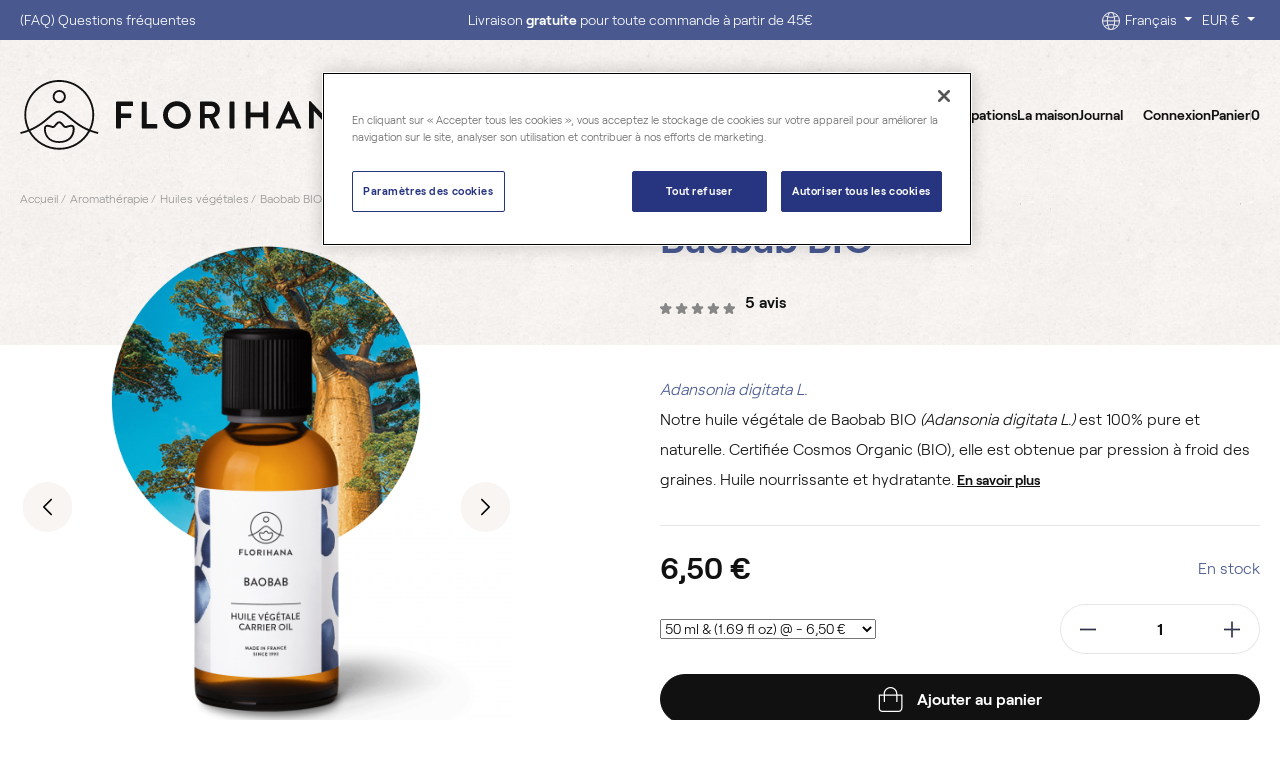

--- FILE ---
content_type: text/html; charset=utf-8
request_url: https://www.florihana.com/fr/huiles-vegetales/1831-baobab-bio.html
body_size: 39213
content:
<!doctype html>
<html lang="fr-FR">
<head>
<meta charset="utf-8">
<meta http-equiv="x-ua-compatible" content="ie=edge">
<link rel="canonical" href="https://www.florihana.com/fr/huiles-vegetales/1831-baobab-bio.html">
<title>Huile Végétale de Baobab BIO | Florihana</title>
<meta name="description" content="Notre huile végétale de Baobab BIO et 100% naturelle. Obtenue par pression à froid des graines.  Huile nourrissante et hydratante.">
<meta name="keywords" content="">
<link rel="canonical" href="https://www.florihana.com/fr/huiles-vegetales/1831-baobab-bio.html">
<link rel="alternate" href="https://www.florihana.com/fr/huiles-vegetales/1831-baobab-bio.html" hreflang="fr-FR">
<link rel="alternate" href="https://www.florihana.com/en/carrier-oils/1831-baobab-bio.html" hreflang="en-us">
<meta name="viewport" content="width=device-width, initial-scale=1">
<meta name="google-site-verification" content="B4bUy7jKsLax7QsgWplypBNMroTIf-NjjuQauTCXYn4"/>
<link rel="icon" type="image/vnd.microsoft.icon" href="https://www.florihana.com/img/favicon-1.ico?1677074479">
<link rel="shortcut icon" type="image/x-icon" href="https://www.florihana.com/img/favicon-1.ico?1677074479">
<link rel="stylesheet" href="/modules,_ps_checkout,_views,_css,_payments.css,qversion==7.5.0.7+themes,_florihana22,_assets,_cache,_theme-1fc5d91803.css.pagespeed.cc.J4N-zuwQnd.css" media="all"><script src="https://cdn.cookielaw.org/scripttemplates/otSDKStub.js" data-document-language="true" type="text/javascript" charset="UTF-8" data-domain-script="5b6e47b2-548f-4f51-876f-92595b3354cf"></script>
<script type="text/javascript">
  function OptanonWrapper() { }
  </script>
<script type="text/javascript" src="https://www.florihana.com/fr/huiles-vegetales/_.pagespeed.jo.TZyq6al7EC.js"></script>
<link rel="preload" href="/modules/creativeelements/views/lib/ceicons/fonts/ceicons.woff2?fj664s" as="font" type="font/woff2" crossorigin>
<link rel="preload" href="/modules/creativeelements/views/lib/font-awesome/fonts/fontawesome-webfont.woff2?v=4.7.0" as="font" type="font/woff2" crossorigin>
<script type="text/javascript" src="//widget.trustpilot.com/bootstrap/v5/tp.widget.bootstrap.min.js" async></script>
<script type="text/javascript" src="/modules/facebookpsconnect/views/js/jquery-1.11.0.min.js.pagespeed.jm.VDIv7VBTRR.js"></script>
<script type="text/javascript" src="/modules/facebookpsconnect/views/js/module.js.pagespeed.jm.DbqlaOqFqW.js"></script>
<script type="text/javascript">
	// instantiate object
	var fbpsc = fbpsc || new FpcModule('fbpsc');
	// get errors translation
		fbpsc.msgs = {"id":"Vous n'avez pas rempli l'ID de l'application","secret":"Vous n'avez pas rempli le code secret de l'application","htmlElement":"Vous n'avez pas rempli l'\u00e9l\u00e9ment HTML","positionName":"Vous n'avez pas rempli le champ nom","padding":"Vous n'avez pas rempli le padding ou ce n'est pas un nombre entier","margin":"Vous n'avez pas rempli la marge ou ce n'est pas un nombre entier","callback":"Vous n'avez pas rempli l'URL de redirection de l'application","scope":"Vous n'avez pas rempli les permissions de scope de l'app","developerKey":"Vous n'avez pas rempli la cl\u00e9 du d\u00e9veloppeur","socialEmail":"Vous n'avez pas renseign\u00e9 votre e-mail","delete":"Supprimer","prefixCode":"Vous devez indiquer le pr\u00e9fixe du code","voucherAmount":"Vous devez indiquer le montant du bon d'achat","voucherPercent":"Vous devez indiquer le pourcentage de r\u00e9duction du bon d'achat","apiType":"Vous devez s\u00e9lectionner une m\u00e9thode de connexion","defaultText":"Vous devez remplir le texte par d\u00e9faut"};
	
	
	// set URL of admin img
	fbpsc.sImgUrl = '/modules/facebookpsconnect/views/img/';

	// set URL of admin img
	fbpsc.sAdminImgUrl = '/img/admin/';

	// set URL of module's web service
		fbpsc.sWebService = '/modules/facebookpsconnect/ws-facebookpsconnect.php';
	fbpsc.sShortCodeUrl = 'https://www.florihana.com/fr/module/facebookpsconnect/shortcode';
	

</script>
<script>
		!function(f,b,e,v,n,t,s){if(f.fbq)return;n=f.fbq=function(){n.callMethod?
			n.callMethod.apply(n,arguments):n.queue.push(arguments)};if(!f._fbq)f._fbq=n;
			n.push=n;n.loaded=!0;n.version='2.0';n.queue=[];t=b.createElement(e);t.async=!0;
			t.src=v;s=b.getElementsByTagName(e)[0];s.parentNode.insertBefore(t,s)
		}(window, document,'script','https://connect.facebook.net/en_US/fbevents.js');

					fbq('consent', 'revoke');
				fbq('init', '2277481675845231');
		fbq('track', 'PageView');

		
				
		fbq('track', 'ViewContent', {
			
							content_type : 'product',
							content_ids : ['FR1831'],
							value : 6.5,
							currency : 'EUR',
							content_name : 'Baobab BIO',
							content_category : 'Huiles végétales'						
		});
		
				
	</script>
<noscript><img height="1" width="1" style="display:none" src="https://www.facebook.com/tr?id=2277481675845231&ev=PageView&noscript=1"/></noscript>
<script type="text/javascript">var oPixelFacebook=function(sName){this.addToCart=function(product,sSelectorType){$(document).ready(function(){var oClick=jQuery(sSelectorType);oClick.on('click',function(){fbq('track','AddToCart',{content_name:product.content_name,content_category:product.content_category,content_ids:product.content_ids,content_type:product.content_type,value:product.value,currency:product.currency});});});};this.addToWishList=function(product,sSelectorType){$(document).ready(function(){var oClick=jQuery(sSelectorType);oClick.on('click',function(){fbq('track','AddToWishlist',{content_name:product.content_name,content_category:product.content_category,content_ids:product.content_ids,content_type:product.content_type,value:product.value,currency:product.currency});});});}
this.initiateCheckout=function(sSelectorType){$(document).ready(function(){var oClick=jQuery(sSelectorType);oClick.on('click',function(){fbq('track','InitiateCheckout');});});};this.addPaymentInfo=function(){fbq('track','AddPaymentInfo');};this.addSub=function(product,sSelectorType){$(document).ready(function(){var oClick=jQuery(sSelectorType);oClick.on('click',function(){fbq('track','Subscribe',{content_name:product.content_name,content_category:product.content_category,content_ids:product.content_ids,content_type:product.content_type,value:product.value,currency:product.currency});});});}};</script>
<script type="text/javascript" src="/modules/facebookproductad/views/js/jquery-1.11.0.min.js.pagespeed.jm.1eS9apybys.js"></script>
<script type="text/javascript">

		var oPixelFacebook = new oPixelFacebook();

		$( document ).ready(function() {
			oPixelFacebook.addToCart({"content_name":"Baobab BIO","content_category":"Huiles v\u00e9g\u00e9tales","content_ids":"['FR1831']","content_type":"product","value":6.5,"currency":"EUR"}, '.add-to-cart');oPixelFacebook.addToWishList({"content_name":"'Baobab BIO'","content_category":"'Huiles v\u00e9g\u00e9tales'","content_ids":"['FR1831']","content_type":"'product'","value":6.5,"currency":"'EUR'"}, 'a[id="wishlist_button"]');
		});

	</script>
<script type="text/javascript">
    
    var _spmq = {"url":"\/\/www.florihana.com\/fr\/huiles-vegetales\/1831-baobab-bio.html","user":null,"id_product":"1831","id_category":"","id_manufacturer":"","spm_ident":"f5FEy326","language":"fr","id_cart":null};
    var _spm_id_combination = function() {
        return (typeof(document.getElementById('idCombination')) != 'undefined' && document.getElementById('idCombination') != null ?
            document.getElementById('idCombination').value : ''
        );
    };
    (function() {
        var spm = document.createElement('script');
        spm.type = 'text/javascript';
        spm.defer = true;
        spm.src = 'https://newsletter.florihana.com/app.js?url=%2F%2Fwww.florihana.com%2Ffr%2Fhuiles-vegetales%2F1831-baobab-bio.html&id_product=1831&id_category=&id_manufacturer=&spm_ident=f5FEy326&language=fr&cart_hash=79158164bc865f379f7daedcf2226af8aa7cf526&id_combination='+_spm_id_combination();
        var s_spm = document.getElementsByTagName('script')[0];
        s_spm.parentNode.insertBefore(spm, s_spm);
    })();
    
</script>
<script>
    let item_link; 
    document.addEventListener('doofinder.cart.add', function(event) {
      
      item_link = event.detail.link;

      const checkIfCartItemHasVariation = (cartObject) => {
        return (cartObject.item_id === cartObject.grouping_id) ? false : true;
      }

      /**
      * Returns only ID from string
      */
      const sanitizeVariationID = (variationID) => {
        return variationID.replace(/\D/g, "")
      }

      doofinderManageCart({
        cartURL          : "https://www.florihana.com/fr/panier",  //required for prestashop 1.7, in previous versions it will be empty.
        cartToken        : "cb8ba0a67630a55adf430f69e40d425d",
        productID        : checkIfCartItemHasVariation(event.detail) ? event.detail.grouping_id : event.detail.item_id,
        customizationID  : checkIfCartItemHasVariation(event.detail) ? sanitizeVariationID(event.detail.item_id) : 0,   // If there are no combinations, the value will be 0
        quantity         : event.detail.amount,
        statusPromise    : event.detail.statusPromise,
        itemLink         : event.detail.link,
        group_id         : event.detail.group_id
      });
    });
  </script>
<script data-keepinline>
    var dfKvCustomerEmail;
    if ('undefined' !== typeof klCustomer && "" !== klCustomer.email) {
      dfKvCustomerEmail = klCustomer.email;
    }
  </script>
<script data-keepinline>
    
    (function(w, k) {w[k] = window[k] || function () { (window[k].q = window[k].q || []).push(arguments) }})(window, "doofinderApp")
    

    // Custom personalization:
    doofinderApp("config", "language", "fr-FR");
    doofinderApp("config", "currency", "EUR");
  </script>
<script src="https://eu1-config.doofinder.com/2.x/b1e9d3de-f126-4150-bc60-3b430bc8eef8.js" async></script>
<script type="text/javascript">
//<![CDATA[
	var combinationsInCatalogData = JSON.parse('{\"show_in_popular\":\"1\",\"show_in_category\":\"1\",\"show_in_search\":\"1\",\"show_in_related\":\"1\",\"display_add_to_cart\":\"1\",\"show_quantity\":\"1\",\"button_out_of_stock\":{\"1\":\"Out of stock\",\"2\":\"\",\"4\":\"\",\"5\":\"\",\"6\":\"\"},\"combinations_display_type\":\"1\",\"show_attributes_labels\":\"1\",\"show_color_as_labels\":\"0\",\"show_out_of_stock\":\"0\",\"show_advanced_options\":\"0\",\"miniature_root_path\":\".product-miniature\",\"miniature_thumbnail_container_path\":\".thumbnail-container\",\"miniature_thumbnail_image_path\":\".thumbnail-container img\",\"miniature_price_path\":\".price\",\"miniature_old_price_path\":\".regular-price\"}');
	var advancedFormFields = JSON.parse('[{\"type\":\"text\",\"label\":\"Localisation de la miniature de produit\",\"name\":\"miniature_root_path\",\"class\":\"miniatureRootPath\",\"required\":false,\"lang\":false,\"desc\":\"Vous pouvez r\\u00e9gler la localisation de la miniature de produit\",\"init_value\":\".product-miniature\"},{\"type\":\"text\",\"label\":\"Localisation de la miniature de produit\",\"name\":\"miniature_thumbnail_container_path\",\"class\":\"miniatureThumbnailContainerPath\",\"required\":false,\"lang\":false,\"desc\":\"Vous pouvez r\\u00e9gler la localisation de la miniature de produit\",\"init_value\":\".thumbnail-container\"},{\"type\":\"text\",\"label\":\"Localisation de l\\u2019affichage du produit\",\"name\":\"miniature_thumbnail_image_path\",\"class\":\"miniatureThumbnailImagePath\",\"required\":false,\"lang\":false,\"desc\":\"Vous pouvez r\\u00e9gler la localisation de l\\u2019affichage du produit\",\"init_value\":\".thumbnail-container img\"},{\"type\":\"text\",\"label\":\"Localisation du prix de produit\",\"name\":\"miniature_price_path\",\"class\":\"miniaturePricePath\",\"required\":false,\"lang\":false,\"desc\":\"Vous pouvez r\\u00e9gler la localisation du prix du produit\",\"init_value\":\".price\"},{\"type\":\"text\",\"label\":\"Localisation de l\\u2019ancien prix de produit \",\"name\":\"miniature_old_price_path\",\"class\":\"miniatureOldPricePath\",\"required\":false,\"lang\":false,\"desc\":\"Vous pouvez r\\u00e9gler la localisation de l\\u2019ancien prix de produit \",\"init_value\":\".regular-price\"}]');
	var productCombinationsControllerLink = 'https://www.florihana.com/fr/module/combinationsincatalog/ProductCombinations';
	var cartControllerLink = 'https://www.florihana.com/fr/panier';
	var idLang = '1';
	var addToCartLabel = '<i class="material-icons shopping-cart">&#xE547;</i>Ajouter au panier';
//]]>
</script>
<script type="text/javascript" data-keepinline="true">
    var trustpilot_script_url = 'https://invitejs.trustpilot.com/tp.min.js';
    var trustpilot_key = 'Qqyqmf1ln828edCf';
    var trustpilot_widget_script_url = '//widget.trustpilot.com/bootstrap/v5/tp.widget.bootstrap.min.js';
    var trustpilot_integration_app_url = 'https://ecommscript-integrationapp.trustpilot.com';
    var trustpilot_preview_css_url = '//ecommplugins-scripts.trustpilot.com/v2.1/css/preview.min.css';
    var trustpilot_preview_script_url = '//ecommplugins-scripts.trustpilot.com/v2.1/js/preview.min.js';
    var trustpilot_ajax_url = 'https://www.florihana.com/fr/module/trustpilot/trustpilotajax';
    var user_id = '0';
    var trustpilot_trustbox_settings = {"trustboxes":[],"activeTrustbox":0,"pageUrls":{"landing":"https:\/\/www.florihana.com\/fr\/","category":"https:\/\/www.florihana.com\/fr\/124-aromatherapie","product":"https:\/\/www.florihana.com\/fr\/huiles-essentielles\/89-10-angelique-racine-bio-1.html#\/contenance-2_g"}};
</script>
<script type="text/javascript" src="/modules/trustpilot/views/js/tp_register.min.js"></script>
<script type="text/javascript" src="/modules/trustpilot/views/js/tp_trustbox.min.js"></script>
<script type="text/javascript" src="/modules/trustpilot/views/js/tp_preview.min.js"></script>
<meta id="js-rcpgtm-tracking-config" data-tracking-data="%7B%22bing%22%3A%7B%22tracking_id%22%3A%2256019701%22%2C%22feed_prefix%22%3A%22%22%2C%22feed_variant%22%3A%22%22%7D%2C%22context%22%3A%7B%22browser%22%3A%7B%22device_type%22%3A1%7D%2C%22localization%22%3A%7B%22id_country%22%3A21%2C%22country_code%22%3A%22US%22%2C%22id_currency%22%3A1%2C%22currency_code%22%3A%22EUR%22%2C%22id_lang%22%3A1%2C%22lang_code%22%3A%22fr%22%7D%2C%22page%22%3A%7B%22controller_name%22%3A%22product%22%2C%22products_per_page%22%3A36%2C%22category%22%3A%5B%5D%2C%22search_term%22%3A%22%22%7D%2C%22shop%22%3A%7B%22id_shop%22%3A1%2C%22shop_name%22%3A%22Florihana%22%2C%22base_dir%22%3A%22https%3A%2F%2Fwww.florihana.com%2F%22%7D%2C%22tracking_module%22%3A%7B%22module_name%22%3A%22rcpgtagmanager%22%2C%22checkout_module%22%3A%7B%22module%22%3A%22default%22%2C%22controller%22%3A%22order%22%7D%2C%22service_version%22%3A%2217%22%2C%22token%22%3A%22e5acdd60dda37d7d1d2e83339aa1dd9a%22%7D%2C%22user%22%3A%5B%5D%7D%2C%22criteo%22%3A%7B%22tracking_id%22%3A%22%22%2C%22feed_prefix%22%3A%22%22%2C%22feed_variant%22%3A%22%22%7D%2C%22facebook%22%3A%7B%22tracking_id%22%3A%222277481675845231%22%2C%22feed_prefix%22%3A%22%22%2C%22feed_variant%22%3A%22%22%7D%2C%22ga4%22%3A%7B%22tracking_id%22%3A%22G-YYBEX784KW%22%2C%22is_data_import%22%3Afalse%7D%2C%22gads%22%3A%7B%22tracking_id%22%3A%22%22%2C%22merchant_id%22%3A%22%22%2C%22conversion_labels%22%3A%7B%22create_account%22%3A%22%22%2C%22product_view%22%3A%22%22%2C%22add_to_cart%22%3A%22%22%2C%22begin_checkout%22%3A%22%22%2C%22purchase%22%3A%22%22%7D%7D%2C%22gfeeds%22%3A%7B%22retail%22%3A%7B%22is_enabled%22%3Afalse%2C%22prefix%22%3A%22%22%2C%22variant%22%3A%22%22%7D%2C%22custom%22%3A%7B%22is_enabled%22%3Afalse%2C%22is_id2%22%3Afalse%2C%22prefix%22%3A%22%22%2C%22variant%22%3A%22%22%7D%7D%2C%22gtm%22%3A%7B%22tracking_id%22%3A%22GTM-PJHDXD9%22%2C%22is_disable_tracking%22%3Afalse%7D%2C%22gua%22%3A%7B%22tracking_id%22%3A%22UA-7243574-1%22%2C%22site_speed_sample_rate%22%3A1%2C%22is_data_import%22%3Afalse%2C%22is_anonymize_ip%22%3Afalse%2C%22is_user_id%22%3Afalse%2C%22is_link_attribution%22%3Afalse%2C%22cross_domain_list%22%3A%5B%22%22%5D%2C%22dimensions%22%3A%7B%22ecomm_prodid%22%3A1%2C%22ecomm_pagetype%22%3A2%2C%22ecomm_totalvalue%22%3A3%2C%22dynx_itemid%22%3A4%2C%22dynx_itemid2%22%3A5%2C%22dynx_pagetype%22%3A6%2C%22dynx_totalvalue%22%3A7%7D%7D%2C%22optimize%22%3A%7B%22tracking_id%22%3A%22%22%2C%22is_async%22%3Afalse%2C%22hiding_class_name%22%3A%22optimize-loading%22%2C%22hiding_timeout%22%3A3000%7D%2C%22pinterest%22%3A%7B%22tracking_id%22%3A%22%22%2C%22feed_prefix%22%3A%22%22%2C%22feed_variant%22%3A%22%22%7D%2C%22tiktok%22%3A%7B%22tracking_id%22%3A%22%22%2C%22feed_prefix%22%3A%22%22%2C%22feed_variant%22%3A%22%22%7D%2C%22twitter%22%3A%7B%22tracking_id%22%3A%22%22%2C%22events%22%3A%7B%22add_to_cart_id%22%3A%22%22%2C%22payment_info_id%22%3A%22%22%2C%22checkout_initiated_id%22%3A%22%22%2C%22product_view_id%22%3A%22%22%2C%22lead_id%22%3A%22%22%2C%22purchase_id%22%3A%22%22%2C%22search_id%22%3A%22%22%7D%2C%22feed_prefix%22%3A%22%22%2C%22feed_variant%22%3A%22%22%7D%7D">
<script type="text/javascript" data-keepinline="true" data-cfasync="false" src="/modules/rcpgtagmanager/views/js/hook/trackingClient.bundle.js.pagespeed.jm.Nq7cHAruIR.js"></script>
<meta property="og:type" content="product">
<meta property="og:url" content="https://www.florihana.com/fr/huiles-vegetales/1831-baobab-bio.html">
<meta property="og:title" content="Huile Végétale de Baobab BIO | Florihana">
<meta property="og:site_name" content="Florihana">
<meta property="og:description" content="Notre huile végétale de Baobab BIO et 100% naturelle. Obtenue par pression à froid des graines.  Huile nourrissante et hydratante.">
<meta property="og:image" content="https://www.florihana.com/5042-large_default/baobab-bio.jpg">
<meta property="product:pretax_price:amount" content="6.5">
<meta property="product:pretax_price:currency" content="EUR">
<meta property="product:price:amount" content="6.5">
<meta property="product:price:currency" content="EUR">
<meta property="product:weight:value" content="0.114000">
<meta property="product:weight:units" content="kg">
<link rel="dns-prefetch" href="//assets.prestashop3.com"></head>
<body id="product" class="lang-fr country-us currency-eur layout-full-width page-product tax-display-disabled product-id-1831 product-baobab-bio product-id-category-94 product-id-manufacturer-0 product-id-supplier-0 product-available-for-order elementor-page elementor-page-1831030101">
<div id="page">
<header id="header" class="bg-paper-aft">
<div id="header-sticky">
<div id="header-sticky-wrap" class="bg-paper ">
<div id="header-nav">
<div class="container-fluid">
<div class="row">
<div class="col-3 header-links">
<p><a href="/fr/content/15-faq">(FAQ) Questions fréquentes</a></p>
</div>
<div class="col-6 header-info">
<div class="swiper swiper-taglines">
<div class="swiper-wrapper">
<div class="swiper-slide">
<div class="tagline">
</div>
</div>
</div>
</div>
</div>
<div class="col-3 header-curlang">
<span class="btn-axpw-front">
<svg xmlns="http://www.w3.org/2000/svg" width="18" height="18" viewBox="0 0 18 18" class="axsvgicon axsvgicon-globe" aria-hidden="true"><circle cx="9" cy="9" r="8.5" stroke="#F8F5F2" fill="none"/><line x1="0.40918" y1="8.90909" x2="17.591" y2="8.90909" stroke="#F8F5F2" fill="none"/><path d="M10.6367 0.818176C12.1803 3.29752 14.3412 10.0413 10.6367 17.1818" stroke="#F8F5F2" fill="none"/><path d="M7.36328 0.818176C5.81973 3.29752 3.65877 10.0413 7.36328 17.1818" stroke="#F8F5F2" fill="none"/><path d="M2.86328 14.3182C4.84675 13.0833 10.2418 11.3546 15.9542 14.3182" stroke="#F8F5F2" fill="none"/><path d="M2.86328 3.68182C4.84675 4.91666 10.2418 6.64544 15.9542 3.68182" stroke="#F8F5F2" fill="none"/></svg>
</span>
<div class="language-selector dropdown">
<span class="dropdown-toggle" data-toggle="dropdown" aria-haspopup="true" aria-expanded="false">
Français
</span>
<div class="dropdown-menu" aria-labelledby="dropdownMenuButton">
<a class="dropdown-item active" href="https://www.florihana.com/fr/huiles-vegetales/1831-baobab-bio.html">Français</a>
<a class="dropdown-item" href="https://www.florihana.com/en/carrier-oils/1831-baobab-bio.html">English</a>
</div>
</div>
<div class="currency-selector dropdown">
<span class="dropdown-toggle" data-toggle="dropdown" aria-haspopup="true" aria-expanded="false">
EUR €
</span>
<div class="dropdown-menu" aria-labelledby="dropdownMenuButton">
<a class="dropdown-item" rel="nofollow" href="https://www.florihana.com/fr/huiles-vegetales/1831-baobab-bio.html?SubmitCurrency=1&amp;id_currency=11">
Dollar australien $
</a>
<a class="dropdown-item" rel="nofollow" href="https://www.florihana.com/fr/huiles-vegetales/1831-baobab-bio.html?SubmitCurrency=1&amp;id_currency=12">
Dollar canadien $
</a>
<a class="dropdown-item" rel="nofollow" href="https://www.florihana.com/fr/huiles-vegetales/1831-baobab-bio.html?SubmitCurrency=1&amp;id_currency=4">
Franc suisse CHF
</a>
<a class="dropdown-item" rel="nofollow" href="https://www.florihana.com/fr/huiles-vegetales/1831-baobab-bio.html?SubmitCurrency=1&amp;id_currency=8">
Yuan renminbi chinois ¥
</a>
<a class="dropdown-item" rel="nofollow" href="https://www.florihana.com/fr/huiles-vegetales/1831-baobab-bio.html?SubmitCurrency=1&amp;id_currency=13">
Couronne danoise kr
</a>
<a class="dropdown-item active" rel="nofollow" href="https://www.florihana.com/fr/huiles-vegetales/1831-baobab-bio.html?SubmitCurrency=1&amp;id_currency=1">
Euro €
</a>
<a class="dropdown-item" rel="nofollow" href="https://www.florihana.com/fr/huiles-vegetales/1831-baobab-bio.html?SubmitCurrency=1&amp;id_currency=3">
Dollar de Hong Kong $
</a>
<a class="dropdown-item" rel="nofollow" href="https://www.florihana.com/fr/huiles-vegetales/1831-baobab-bio.html?SubmitCurrency=1&amp;id_currency=15">
Kuna croate kn
</a>
<a class="dropdown-item" rel="nofollow" href="https://www.florihana.com/fr/huiles-vegetales/1831-baobab-bio.html?SubmitCurrency=1&amp;id_currency=10">
Couronne islandaise kr
</a>
<a class="dropdown-item" rel="nofollow" href="https://www.florihana.com/fr/huiles-vegetales/1831-baobab-bio.html?SubmitCurrency=1&amp;id_currency=14">
Yen japonais ¥
</a>
<a class="dropdown-item" rel="nofollow" href="https://www.florihana.com/fr/huiles-vegetales/1831-baobab-bio.html?SubmitCurrency=1&amp;id_currency=7">
Won sud-coréen ₩
</a>
<a class="dropdown-item" rel="nofollow" href="https://www.florihana.com/fr/huiles-vegetales/1831-baobab-bio.html?SubmitCurrency=1&amp;id_currency=18">
Ringgit malais RM
</a>
<a class="dropdown-item" rel="nofollow" href="https://www.florihana.com/fr/huiles-vegetales/1831-baobab-bio.html?SubmitCurrency=1&amp;id_currency=9">
Couronne norvégienne kr
</a>
<a class="dropdown-item" rel="nofollow" href="https://www.florihana.com/fr/huiles-vegetales/1831-baobab-bio.html?SubmitCurrency=1&amp;id_currency=16">
Dollar néo-zélandais $
</a>
<a class="dropdown-item" rel="nofollow" href="https://www.florihana.com/fr/huiles-vegetales/1831-baobab-bio.html?SubmitCurrency=1&amp;id_currency=19">
Rouble russe ₽
</a>
<a class="dropdown-item" rel="nofollow" href="https://www.florihana.com/fr/huiles-vegetales/1831-baobab-bio.html?SubmitCurrency=1&amp;id_currency=17">
Couronne suédoise kr
</a>
<a class="dropdown-item" rel="nofollow" href="https://www.florihana.com/fr/huiles-vegetales/1831-baobab-bio.html?SubmitCurrency=1&amp;id_currency=6">
Dollar de Singapour $
</a>
<a class="dropdown-item" rel="nofollow" href="https://www.florihana.com/fr/huiles-vegetales/1831-baobab-bio.html?SubmitCurrency=1&amp;id_currency=5">
Dollar des États-Unis $
</a>
</div>
</div>
</div>
</div>
</div>
</div>
<div id="header-top">
<div class="container">
<div class="row">
<div class="header-logo col-md-3">
<a class="logo" href="https://www.florihana.com/" title="Florihana">
<svg xmlns="http://www.w3.org/2000/svg" width="1417" height="288" viewBox="0 0 1417 288" class="axsvgicon axsvgicon-logo" aria-hidden="true"><path d="M461.603 88.7332H396.702C395.138 88.7332 394.096 90.0342 394.096 91.3353V196.722C394.096 198.284 395.399 199.324 396.702 199.324H411.298C412.602 199.324 413.905 198.023 413.905 196.722V156.389H453.784C455.087 156.389 456.39 155.088 456.39 153.787V140.776C456.39 139.475 455.087 138.174 453.784 138.174H413.905V107.208H461.603C463.167 107.208 464.209 105.907 464.209 104.606V91.5955C464.209 90.0342 462.906 88.7332 461.603 88.7332Z" fill="#111111"/><path d="M560.909 181.109H519.988V91.5954C519.988 90.2944 518.685 88.9933 517.381 88.9933H502.785C501.221 88.9933 500.179 90.2944 500.179 91.5954V196.982C500.179 198.544 501.482 199.584 502.785 199.584H561.17C562.734 199.584 563.776 198.283 563.776 196.982V183.972C563.516 182.41 562.473 181.109 560.909 181.109Z" fill="#111111"/><path d="M644.316 87.1719C628.938 87.1719 614.602 93.1568 603.916 103.826C593.229 114.494 587.234 128.806 587.234 144.159C587.234 159.512 593.229 173.823 603.916 184.492C614.602 195.161 628.938 201.146 644.316 201.146C659.694 201.146 674.029 195.161 684.716 184.492C695.402 173.823 701.397 159.512 701.397 144.159C701.397 128.806 695.402 114.494 684.716 103.826C673.769 93.1568 659.433 87.1719 644.316 87.1719ZM644.316 181.109C623.985 181.109 607.304 164.716 607.304 144.159C607.304 123.602 623.985 106.948 644.316 106.948C654.22 106.948 663.343 110.851 670.38 117.877C677.418 124.903 681.327 134.271 681.327 144.159C681.327 164.716 664.646 181.109 644.316 181.109Z" fill="#111111"/><path d="M787.15 88.7332H741.537C739.973 88.7332 738.931 90.0342 738.931 91.3353V196.722C738.931 198.284 740.234 199.324 741.537 199.324H756.133C757.437 199.324 758.74 198.023 758.74 196.722V155.869H776.985V156.129L798.097 198.284C798.358 198.544 798.879 199.585 800.443 199.585H817.124C818.167 199.585 818.949 199.064 819.47 198.284C819.991 197.503 819.991 196.462 819.47 195.421L797.315 154.567L797.576 154.307C811.911 148.583 821.034 136.352 821.034 122.561C821.555 104.086 806.177 88.7332 787.15 88.7332ZM785.326 139.735H759V107.208H785.326C794.188 107.208 801.486 114.494 801.486 123.081C801.486 131.929 794.188 139.735 785.326 139.735Z" fill="#111111"/><path d="M878.636 88.7332H863.779C862.476 88.7332 861.173 90.0342 861.173 91.3353V196.722C861.173 198.023 862.476 199.324 863.779 199.324H878.636C879.939 199.324 881.243 198.023 881.243 196.722V91.5955C881.243 90.0342 879.939 88.7332 878.636 88.7332Z" fill="#111111"/><path d="M1017.04 88.7332H1002.44C1000.88 88.7332 999.836 90.0342 999.836 91.3353V134.011H947.186V91.5955C947.186 90.0342 945.883 88.9934 944.579 88.9934H929.723C928.419 88.9934 927.116 90.2944 927.116 91.5955V196.982C927.116 198.284 928.419 199.585 929.723 199.585H944.579C946.143 199.585 947.186 198.284 947.186 196.982V152.746H999.836V196.982C999.836 198.544 1001.14 199.585 1002.44 199.585H1017.04C1018.34 199.585 1019.65 198.284 1019.65 196.982V91.5955C1019.91 90.0342 1018.6 88.7332 1017.04 88.7332Z" fill="#111111"/><path d="M1106.96 88.7332C1106.44 87.6923 1105.92 87.1719 1104.62 87.1719H1103.05C1102.01 87.1719 1101.23 87.6923 1100.71 88.7332L1051.18 195.942C1050.66 196.722 1050.92 197.763 1051.18 198.544C1051.71 199.324 1052.49 199.585 1053.53 199.585H1067.34C1069.95 199.585 1071.25 197.763 1071.51 196.722L1079.33 179.288H1127.55V179.548L1135.37 196.722C1136.41 199.064 1137.46 199.585 1139.54 199.585H1153.36C1154.4 199.585 1155.18 199.064 1155.7 198.544C1156.22 197.763 1156.22 196.982 1155.7 195.942L1106.96 88.7332ZM1086.89 162.374L1102.79 126.724H1103.83V126.985L1119.99 162.634H1086.89V162.374Z" fill="#111111"/><path d="M1278.21 88.7332H1263.61C1262.05 88.7332 1261 90.0342 1261 91.3353V157.43H1260.22L1194.02 87.1719H1190.11C1188.54 87.1719 1187.5 88.2127 1187.5 89.774V196.982C1187.5 198.283 1188.8 199.585 1190.11 199.585H1204.7C1206.27 199.585 1207.31 198.283 1207.31 196.982V128.026H1208.09L1274.56 200.886H1278.21C1279.77 200.886 1280.81 199.845 1280.81 198.283V91.5955C1280.81 90.0342 1279.51 88.7332 1278.21 88.7332Z" fill="#111111"/><path d="M1367.87 88.7332C1367.35 87.6923 1366.83 87.1719 1365.52 87.1719H1363.96C1362.92 87.1719 1362.13 87.6923 1361.61 88.7332L1312.09 195.942C1311.57 196.722 1311.83 197.763 1312.09 198.544C1312.61 199.324 1313.39 199.585 1314.44 199.585H1328.25C1330.86 199.585 1332.16 197.763 1332.42 196.722L1340.24 179.288H1388.46V179.548L1396.28 196.722C1397.32 199.064 1398.36 199.585 1400.45 199.585H1414.26C1415.31 199.585 1416.09 199.064 1416.61 198.544C1417.13 197.763 1417.13 196.982 1416.61 195.942L1367.87 88.7332ZM1347.8 162.374L1363.7 126.724H1364.74V126.985L1380.9 162.634H1347.8V162.374Z" fill="#111111"/><path d="M160.297 41.3741C145.44 41.3741 133.189 53.344 133.189 68.4365C133.189 83.2687 145.179 95.4988 160.297 95.4988C175.153 95.4988 187.404 83.5289 187.404 68.4365C187.404 53.344 175.153 41.3741 160.297 41.3741ZM160.297 87.4321C149.61 87.4321 141.009 78.8451 141.009 68.1763C141.009 57.5075 149.61 48.9204 160.297 48.9204C170.983 48.9204 179.584 57.5075 179.584 68.1763C179.584 78.8451 170.983 87.4321 160.297 87.4321Z" fill="#111111"/><path d="M290.099 205.309C299.482 185.793 304.173 164.976 304.173 143.638C304.173 64.273 239.533 0 160.297 0C81.0608 0 16.6813 64.273 16.6813 143.638C16.6813 165.236 21.3729 185.793 30.4955 205.049V205.309H30.2349C20.591 208.952 10.4258 212.075 0 214.417L1.82452 221.963C13.0323 219.361 23.7188 215.978 34.1446 212.075H34.4052V212.335C59.6878 258.393 108.168 287.017 160.558 287.017C212.947 287.017 261.428 258.393 286.71 212.335V212.075H286.971C297.397 215.978 308.083 219.361 319.291 221.963L321.115 214.417C310.168 212.075 300.003 208.952 290.099 205.309ZM279.151 209.473C267.422 230.29 250.48 247.724 230.15 259.954C209.038 272.705 185.058 279.21 160.297 279.21C135.536 279.21 111.556 272.445 90.444 259.954C70.1137 247.724 53.1717 230.29 41.4426 209.473V209.213H41.7033C77.4117 194.12 100.87 174.084 119.636 157.95C136.057 143.899 148.047 133.49 160.297 133.49C172.547 133.49 184.537 143.638 200.958 157.95C219.985 174.084 243.443 194.12 279.151 209.473ZM283.061 202.187C247.613 187.615 224.676 167.838 206.171 151.965C188.968 137.393 175.675 125.684 160.297 125.684C145.18 125.684 131.626 137.393 114.423 151.965C96.1782 167.838 72.9808 187.615 37.7936 202.447H37.533V202.187C28.9317 183.712 24.24 163.935 24.24 143.638C24.24 68.6967 85.2311 7.80644 160.297 7.80644C235.363 7.80644 296.354 68.6967 296.354 143.638C296.354 163.935 291.923 183.712 283.061 202.187Z" fill="#111111"/><path d="M181.67 186.834C179.064 182.931 175.415 178.768 170.463 174.084C164.989 168.619 155.606 168.619 150.132 174.084C145.441 178.768 141.792 182.931 138.925 186.834C137.361 189.176 133.972 189.957 131.366 188.916C125.632 186.834 119.897 185.533 114.163 184.492C113.381 184.232 112.339 184.232 111.557 184.232C104.78 184.232 99.0458 188.656 98.0033 194.901C96.1787 206.09 98.2639 224.305 110.514 238.877C118.334 247.985 133.19 258.914 160.558 258.914C187.665 258.914 202.783 247.985 210.602 238.877C222.853 224.565 224.938 206.35 223.113 194.901C222.071 187.875 214.772 183.191 206.953 184.492C200.958 185.533 195.224 186.834 189.751 188.916C186.623 190.217 183.234 189.176 181.67 186.834ZM191.836 196.462C197.049 194.641 202.261 193.34 207.735 192.299C211.384 191.778 214.512 193.6 215.033 196.462C216.597 206.09 214.772 221.703 204.347 234.193C194.442 245.643 179.585 251.628 160.298 251.628C140.749 251.628 125.892 245.903 116.248 234.193C105.823 221.963 103.998 206.09 105.562 196.462C106.083 194.12 108.69 192.299 111.557 192.299C112.078 192.299 112.339 192.299 112.86 192.299C118.334 193.079 123.547 194.641 128.759 196.462C134.754 198.544 141.792 196.462 145.441 191.518C147.787 188.135 151.175 184.232 155.606 179.808C157.952 177.466 162.643 177.466 164.989 179.808C169.42 184.232 172.809 188.135 175.154 191.518C178.803 196.462 185.841 198.544 191.836 196.462Z" fill="#111111"/></svg>
</a>
</div>
<div class="header-main col-md-9">
<div id="toggle-search">
<button class="toggle"><svg xmlns="http://www.w3.org/2000/svg" width="16" height="15" viewBox="0 0 16 15" class="axsvgicon axsvgicon-nav-search" aria-hidden="true"><path fill-rule="evenodd" clip-rule="evenodd" d="M12 6.5C12 9.53757 9.53757 12 6.5 12C3.46243 12 1 9.53757 1 6.5C1 3.46243 3.46243 1 6.5 1C9.53757 1 12 3.46243 12 6.5ZM11.0962 11.0962C9.91993 12.2725 8.29493 13 6.5 13C2.91015 13 0 10.0899 0 6.5C0 2.91015 2.91015 0 6.5 0C10.0899 0 13 2.91015 13 6.5C13 7.9341 12.5356 9.25973 11.7489 10.3347L15.7071 14.2929L15 15L11.0962 11.0962Z" fill="#111111"/></svg></button>
</div>
<div id="header-menu">
<div id="header-menu-wrap">
<div class="container">
<div class="menu-wrap">
<div id="prestablog_displayslider">
</div>
<div class="bootstrap">
</div><div id="search_widget" class="bg-paper" data-search-controller-url="//www.florihana.com/fr/recherche">
<div class="container">
<form method="get" action="//www.florihana.com/fr/recherche">
<input type="hidden" name="controller" value="search">
<div class="input-group flex-nowrap">
<input id="search_query_top" class="form-control" type="text" name="s" value="" placeholder="Rechercher">
<div class="input-group-append">
<button type="submit">
<svg xmlns="http://www.w3.org/2000/svg" viewBox="0 0 40 40" class="axsvgicon axsvgicon-interface-search" aria-hidden="true"> <g> <circle cx="19.1" cy="19.1" r="10.1" fill="none" stroke="#000" stroke-linecap="round" stroke-linejoin="round" stroke-width="2"/> <line x1="26.24" y1="26.24" x2="31" y2="31" fill="none" stroke="#000" stroke-linecap="round" stroke-linejoin="round" stroke-width="2"/> </g></svg>
</button>
</div>
<button class="reset">
<svg xmlns="http://www.w3.org/2000/svg" viewBox="0 0 40 40" class="axsvgicon axsvgicon-nav-cross" aria-hidden="true"> <g> <line x1="27.07" y1="12.93" x2="12.93" y2="27.07" fill="none" stroke="#000" stroke-linecap="round" stroke-linejoin="round" stroke-width="2"/> <line x1="27.07" y1="27.07" x2="12.93" y2="12.93" fill="none" stroke="#000" stroke-linecap="round" stroke-linejoin="round" stroke-width="2"/> </g></svg>
</button>
</div>
</form>
</div>
</div>
<div id="_desktop_top_menu" class="adtm_menu_container container">
<div id="adtm_menu" data-open-method="1" class="" data-active-id="search" data-active-type="custom">
<div id="adtm_menu_inner" class="clearfix advtm_open_on_hover">
<ul id="menu">
<li class="li-niveau1 advtm_menu_toggle">
<a class="a-niveau1 adtm_toggle_menu_button"><span class="advtm_menu_span adtm_toggle_menu_button_text">Menu</span></a>
</li>
<li class="li-niveau1 advtm_menu_1 sub">
<a href="https://www.florihana.com/fr/124-aromatherapie" title="Aromath&eacute;rapie" class=" a-niveau1" data-type="category" data-id="124"><span class="advtm_menu_span advtm_menu_span_1">Aromath&eacute;rapie</span></a>	<div class="adtm_sub">
<table class="columnWrapTable">
<tr>
<td class="adtm_column_wrap_td advtm_column_wrap_td_4">
<div class="adtm_column_wrap advtm_column_wrap_4">
<div class="adtm_column_wrap_sizer">&nbsp;</div>
<div class="over-value">
<p>Huiles essentielles</p>
<p><a href=" https://www.florihana.com/fr/90-huiles-essentielles
" class="btn btn-default">Explorer</a></p> </div>
<div class="adtm_column adtm_column_14">
<span class="column_wrap_title">
<a href="/90-huiles-essentielles" title="" class=""><img loading="lazy" src="//www.florihana.com/modules/pm_advancedtopmenu/column_icons/x14-fr.jpg.pagespeed.ic.wV9N5gyDMK.jpg" alt="" title="" class="adtm_menu_icon img-responsive img-fluid"/></a>	</span>
</div>
<div class="under-value">
</div>
</div>
</td>
<td class="adtm_column_wrap_td advtm_column_wrap_td_1">
<div class="adtm_column_wrap advtm_column_wrap_1">
<div class="adtm_column_wrap_sizer">&nbsp;</div>
<div class="over-value">
</div>
<div class="adtm_column adtm_column_1">
<span class="column_wrap_title">
<a href="https://www.florihana.com/fr/90-huiles-essentielles" title="Huiles essentielles" class="" data-type="category" data-id="90">Huiles essentielles</a>	</span>
</div>
<div class="under-value">
</div>
<div class="over-value">
</div>
<div class="adtm_column adtm_column_126">
<span class="column_wrap_title">
<a href="https://www.florihana.com/fr/166-kit-huiles-essentielles" title="Kit d&rsquo;huiles essentielles" class="" data-type="category" data-id="166">Kit d&rsquo;huiles essentielles</a>	</span>
</div>
<div class="under-value">
</div>
<div class="over-value">
</div>
<div class="adtm_column adtm_column_2">
<span class="column_wrap_title">
<a href="https://www.florihana.com/fr/160--melanges-dhuiles-essentielles" title="M&eacute;langes d&rsquo;huiles essentielles" class="" data-type="category" data-id="160">M&eacute;langes d&rsquo;huiles essentielles</a>	</span>
</div>
<div class="under-value">
</div>
<div class="over-value">
</div>
<div class="adtm_column adtm_column_3">
<span class="column_wrap_title">
<a href="https://www.florihana.com/fr/101-absolues" title="Absolues" class="" data-type="category" data-id="101">Absolues</a>	</span>
</div>
<div class="under-value">
</div>
<div class="over-value">
</div>
<div class="adtm_column adtm_column_4">
<span class="column_wrap_title">
<a href="https://www.florihana.com/fr/93-hydrolats" title="Hydrolats" class="" data-type="category" data-id="93">Hydrolats</a>	</span>
</div>
<div class="under-value">
</div>
<div class="over-value">
</div>
<div class="adtm_column adtm_column_5">
<span class="column_wrap_title">
<a href="https://www.florihana.com/fr/94-huiles-vegetales" title="Huiles v&eacute;g&eacute;tales" class="" data-type="category" data-id="94">Huiles v&eacute;g&eacute;tales</a>	</span>
</div>
<div class="under-value">
</div>
</div>
</td>
<td class="adtm_column_wrap_td advtm_column_wrap_td_2">
<div class="adtm_column_wrap advtm_column_wrap_2">
<div class="adtm_column_wrap_sizer">&nbsp;</div>
<div class="over-value">
</div>
<div class="adtm_column adtm_column_6">
<span class="column_wrap_title">
<a href="https://www.florihana.com/fr/91-huiles-de-maceration" title="Huiles de mac&eacute;ration" class="" data-type="category" data-id="91">Huiles de mac&eacute;ration</a>	</span>
</div>
<div class="under-value">
</div>
<div class="over-value">
</div>
<div class="adtm_column adtm_column_81">
<span class="column_wrap_title">
<a href="https://www.florihana.com/fr/164-extraits-co2" title="Extraits CO2" class="" data-type="category" data-id="164">Extraits CO2</a>	</span>
</div>
<div class="under-value">
</div>
<div class="over-value">
</div>
<div class="adtm_column adtm_column_7">
<span class="column_wrap_title">
<a href="https://www.florihana.com/fr/95-teintures-meres" title="Teintures m&egrave;res" class="" data-type="category" data-id="95">Teintures m&egrave;res</a>	</span>
</div>
<div class="under-value">
</div>
<div class="over-value">
</div>
<div class="adtm_column adtm_column_8">
<span class="column_wrap_title">
<a href="https://www.florihana.com/fr/96-gemmotherapie" title="Gemmoth&eacute;rapie" class="" data-type="category" data-id="96">Gemmoth&eacute;rapie</a>	</span>
</div>
<div class="under-value">
</div>
<div class="over-value">
</div>
<div class="adtm_column adtm_column_9">
<span class="column_wrap_title">
<a href="https://www.florihana.com/fr/122-diffuseurs" title="Diffuseurs" class="" data-type="category" data-id="122">Diffuseurs</a>	</span>
</div>
<div class="under-value">
</div>
<div class="over-value">
</div>
<div class="adtm_column adtm_column_10">
<span class="column_wrap_title">
<a href="https://www.florihana.com/fr/123-contenants-vides" title="Contenants vides" class="" data-type="category" data-id="123">Contenants vides</a>	</span>
</div>
<div class="under-value">
</div>
</div>
</td>
<td class="adtm_column_wrap_td advtm_column_wrap_td_3">
<div class="adtm_column_wrap advtm_column_wrap_3">
<div class="adtm_column_wrap_sizer">&nbsp;</div>
<div class="over-value">
</div>
<div class="adtm_column adtm_column_12">
<span class="column_wrap_title">
<a href="https://www.florihana.com/fr/134-nos-nouveautes" title="Nouveaut&eacute;s" class="" data-type="category" data-id="134">Nouveaut&eacute;s</a>	</span>
</div>
<div class="under-value">
</div>
<div class="over-value">
</div>
<div class="adtm_column adtm_column_15">
<span class="column_wrap_title">
<a href="https://www.florihana.com/fr/133-best-sellers" title="Best sellers" class="" data-type="category" data-id="133">Best sellers</a>	</span>
</div>
<div class="under-value">
</div>
<div class="over-value">
</div>
<div class="adtm_column adtm_column_11">
<span class="column_wrap_title">
<a href="https://www.florihana.com/fr/139-cartes-cadeaux" title="Cartes cadeaux" class="" data-type="category" data-id="139">Cartes cadeaux</a>	</span>
</div>
<div class="under-value">
</div>
</div>
</td>
</tr>
</table>
</div>
</li>
<li class="li-niveau1 advtm_menu_2 sub">
<a href="https://www.florihana.com/fr/125-soins-beaute-" title="Soins &amp; beaut&eacute;" class=" a-niveau1" data-type="category" data-id="125"><span class="advtm_menu_span advtm_menu_span_2">Soins &amp; beaut&eacute;</span></a>	<div class="adtm_sub">
<table class="columnWrapTable">
<tr>
<td class="adtm_column_wrap_td advtm_column_wrap_td_7">
<div class="adtm_column_wrap advtm_column_wrap_7">
<div class="adtm_column_wrap_sizer">&nbsp;</div>
<div class="over-value">
<p>Crème neutre</p>
<p><a href="https://www.florihana.com/fr/cremes/913-609-creme-neutre.html#/801-size-50_ml" class="btn btn-default">Explorer</a></p> </div>
<div class="adtm_column adtm_column_22">
<span class="column_wrap_title">
<a href="#" title="" class="adtm_unclickable"><img loading="lazy" src="//www.florihana.com/modules/pm_advancedtopmenu/column_icons/x22-fr.jpg.pagespeed.ic.g3vjhBqoLX.jpg" alt="" title="" class="adtm_menu_icon img-responsive img-fluid"/></a>	</span>
</div>
<div class="under-value">
</div>
</div>
</td>
<td class="adtm_column_wrap_td advtm_column_wrap_td_5">
<div class="adtm_column_wrap advtm_column_wrap_5">
<div class="adtm_column_wrap_sizer">&nbsp;</div>
<div class="over-value">
</div>
<div class="adtm_column adtm_column_16">
<span class="column_wrap_title">
<a href="https://www.florihana.com/fr/126-gels-douches" title="Gels douches" class="" data-type="category" data-id="126">Gels douches</a>	</span>
</div>
<div class="under-value">
</div>
<div class="over-value">
</div>
<div class="adtm_column adtm_column_17">
<span class="column_wrap_title">
<a href="https://www.florihana.com/fr/127-nettoyant-visage" title="Nettoyant visage" class="" data-type="category" data-id="127">Nettoyant visage</a>	</span>
</div>
<div class="under-value">
</div>
<div class="over-value">
</div>
<div class="adtm_column adtm_column_18">
<span class="column_wrap_title">
<a href="https://www.florihana.com/fr/128-cremes" title="Cr&egrave;mes" class="" data-type="category" data-id="128">Cr&egrave;mes</a>	</span>
</div>
<div class="under-value">
</div>
<div class="over-value">
</div>
<div class="adtm_column adtm_column_25">
<span class="column_wrap_title">
<a href="https://www.florihana.com/fr/167-lait-corps" title="Lait corps" class="" data-type="category" data-id="167">Lait corps</a>	</span>
</div>
<div class="under-value">
</div>
<div class="over-value">
</div>
<div class="adtm_column adtm_column_19">
<span class="column_wrap_title">
<a href="https://www.florihana.com/fr/129-huiles-visage" title="Huiles visage" class="" data-type="category" data-id="129">Huiles visage</a>	</span>
</div>
<div class="under-value">
</div>
<div class="over-value">
</div>
<div class="adtm_column adtm_column_121">
<span class="column_wrap_title">
<a href="https://www.florihana.com/fr/165-brume-spray" title="Brume - Spray" class="" data-type="category" data-id="165">Brume - Spray</a>	</span>
</div>
<div class="under-value">
</div>
</div>
</td>
<td class="adtm_column_wrap_td advtm_column_wrap_td_6">
<div class="adtm_column_wrap advtm_column_wrap_6">
<div class="adtm_column_wrap_sizer">&nbsp;</div>
<div class="over-value">
</div>
<div class="adtm_column adtm_column_23">
<span class="column_wrap_title">
<a href="https://www.florihana.com/fr/134-nos-nouveautes" title="Nouveaut&eacute;s" class="" data-type="category" data-id="134">Nouveaut&eacute;s</a>	</span>
</div>
<div class="under-value">
</div>
<div class="over-value">
</div>
<div class="adtm_column adtm_column_24">
<span class="column_wrap_title">
<a href="https://www.florihana.com/fr/133-best-sellers" title="Best sellers" class="" data-type="category" data-id="133">Best sellers</a>	</span>
</div>
<div class="under-value">
</div>
<div class="over-value">
</div>
<div class="adtm_column adtm_column_20">
<span class="column_wrap_title">
<a href="https://www.florihana.com/fr/147-gamme-de-soins-a-la-rose" title="Gamme de soins &agrave; la rose" class="" data-type="category" data-id="147">Gamme de soins &agrave; la rose</a>	</span>
</div>
<div class="under-value">
</div>
<div class="over-value">
</div>
<div class="adtm_column adtm_column_21">
<span class="column_wrap_title">
<a href="https://www.florihana.com/fr/140-cartes-cadeaux" title="Cartes cadeaux" class="" data-type="category" data-id="140">Cartes cadeaux</a>	</span>
</div>
<div class="under-value">
</div>
</div>
</td>
</tr>
</table>
</div>
</li>
<li class="li-niveau1 advtm_menu_11 sub">
<a href="https://www.florihana.com/fr/151-hydrater" title="Pr&eacute;occupations" class=" a-niveau1" data-type="category" data-id="151"><span class="advtm_menu_span advtm_menu_span_11">Pr&eacute;occupations</span></a>	<div class="adtm_sub">
<table class="columnWrapTable">
<tr>
<td class="adtm_column_wrap_td advtm_column_wrap_td_22">
<div class="adtm_column_wrap advtm_column_wrap_22">
<div class="adtm_column_wrap_sizer">&nbsp;</div>
<div class="over-value">
<p>Huiles visage</p>
<p><a href="https://www.florihana.com/fr/129-huiles-visage" class="btn btn-default">Explorer</a></p> </div>
<div class="adtm_column adtm_column_68">
<span class="column_wrap_title">
<a href="#" title="" class="adtm_unclickable"><img loading="lazy" src="//www.florihana.com/modules/pm_advancedtopmenu/column_icons/x68-fr.jpg.pagespeed.ic.nm3TfkWHWQ.jpg" alt="" title="" class="adtm_menu_icon img-responsive img-fluid"/></a>	</span>
</div>
<div class="under-value">
</div>
<div class="over-value">
</div>
<div class="adtm_column adtm_column_97">
<span class="column_wrap_title">
<a href="https://www.florihana.com/fr/164-extraits-co2" title="Extraits CO2" class="" data-type="category" data-id="164">Extraits CO2</a>	</span>
</div>
<div class="under-value">
</div>
</div>
</td>
<td class="adtm_column_wrap_td advtm_column_wrap_td_23">
<div class="adtm_column_wrap advtm_column_wrap_23">
<div class="adtm_column_wrap_sizer">&nbsp;</div>
<div class="over-value">
</div>
<div class="adtm_column adtm_column_69">
<span class="column_wrap_title">
<a href="https://www.florihana.com/fr/151-hydrater" title="Hydrater" class="" data-type="category" data-id="151">Hydrater</a>	</span>
</div>
<div class="under-value">
</div>
<div class="over-value">
</div>
<div class="adtm_column adtm_column_70">
<span class="column_wrap_title">
<a href="https://www.florihana.com/fr/159-rougeurs" title="Rougeurs" class="" data-type="category" data-id="159">Rougeurs</a>	</span>
</div>
<div class="under-value">
</div>
<div class="over-value">
</div>
<div class="adtm_column adtm_column_71">
<span class="column_wrap_title">
<a href="https://www.florihana.com/fr/155--peau-seche" title="Peau s&egrave;che" class="" data-type="category" data-id="155">Peau s&egrave;che</a>	</span>
</div>
<div class="under-value">
</div>
<div class="over-value">
</div>
<div class="adtm_column adtm_column_72">
<span class="column_wrap_title">
<a href="https://www.florihana.com/fr/156-peau-mixte" title="Peau mixte" class="" data-type="category" data-id="156">Peau mixte</a>	</span>
</div>
<div class="under-value">
</div>
<div class="over-value">
</div>
<div class="adtm_column adtm_column_73">
<span class="column_wrap_title">
<a href="https://www.florihana.com/fr/157-peau-sensible" title="Peau sensible" class="" data-type="category" data-id="157">Peau sensible</a>	</span>
</div>
<div class="under-value">
</div>
</div>
</td>
</tr>
</table>
</div>
</li>
<li class="li-niveau1 advtm_menu_15 sub">
<a href="https://www.florihana.com/fr/content/8-notre-distillerie" title="La maison" class=" a-niveau1" data-type="cms" data-id="8"><span class="advtm_menu_span advtm_menu_span_15">La maison</span></a>	<div class="adtm_sub">
<table class="columnWrapTable">
<tr>
<td class="adtm_column_wrap_td advtm_column_wrap_td_18">
<div class="adtm_column_wrap advtm_column_wrap_18">
<div class="adtm_column_wrap_sizer">&nbsp;</div>
<div class="over-value">
</div>
<div class="adtm_column adtm_column_58">
<span class="column_wrap_title">
<a href="#" title="" class="adtm_unclickable"><img loading="lazy" src="//www.florihana.com/modules/pm_advancedtopmenu/column_icons/x58-fr.jpg.pagespeed.ic.ptWpFuvOOg.jpg" alt="" title="" class="adtm_menu_icon img-responsive img-fluid"/></a>	</span>
</div>
<div class="under-value">
</div>
</div>
</td>
<td class="adtm_column_wrap_td advtm_column_wrap_td_19">
<div class="adtm_column_wrap advtm_column_wrap_19">
<div class="adtm_column_wrap_sizer">&nbsp;</div>
<div class="over-value">
</div>
<div class="adtm_column adtm_column_59">
<span class="column_wrap_title">
<a href="https://www.florihana.com/fr/content/8-notre-distillerie" title="Notre distillerie" class="" data-type="cms" data-id="8">Notre distillerie</a>	</span>
</div>
<div class="under-value">
</div>
<div class="over-value">
</div>
<div class="adtm_column adtm_column_60">
<span class="column_wrap_title">
<a href="https://www.florihana.com/fr/content/14-notre-savoir-faire" title="Notre savoir-faire" class="" data-type="cms" data-id="14">Notre savoir-faire</a>	</span>
</div>
<div class="under-value">
</div>
<div class="over-value">
</div>
<div class="adtm_column adtm_column_61">
<span class="column_wrap_title">
<a href="https://www.florihana.com/fr/content/10-nos-certificats" title="Nos certificats BIO" class="" data-type="cms" data-id="10">Nos certificats BIO</a>	</span>
</div>
<div class="under-value">
</div>
<div class="over-value">
</div>
<div class="adtm_column adtm_column_62">
<span class="column_wrap_title">
<a href="https://www.florihana.com/fr/content/17-florihana-dans-le-monde" title="Florihana dans le monde" class="" data-type="cms" data-id="17">Florihana dans le monde</a>	</span>
</div>
<div class="under-value">
</div>
</div>
</td>
</tr>
</table>
</div>
</li>
<li class="li-niveau1 advtm_menu_4 menuHaveNoMobileSubMenu">
<a href="/fr/blog" title="Journal" class=" a-niveau1"><span class="advtm_menu_span advtm_menu_span_4">Journal</span></a>	</li>
</ul>
</div>
</div>
</div>
</div>
</div>
</div>
</div>
<div class="user-info">
<a class="login" href="https://www.florihana.com/fr/mon-compte" rel="nofollow">
<span>Connexion</span>
</a>
</div>
<div id="blockcart-wrapper">
<div class="blockcart cart-preview" data-refresh-url="//www.florihana.com/fr/module/ps_shoppingcart/ajax">
<a rel="nofollow" href="//www.florihana.com/fr/panier?action=show">
<span>Panier</span>
<i></i>
<span class="cart-count" data-cart-products-count>0</span>
</a>
</div>
</div>
<div id="search_widget" class="bg-paper" data-search-controller-url="//www.florihana.com/fr/recherche">
<div class="container">
<form method="get" action="//www.florihana.com/fr/recherche">
<input type="hidden" name="controller" value="search">
<div class="input-group flex-nowrap">
<input id="search_query_top" class="form-control" type="text" name="s" value="" placeholder="Rechercher">
<div class="input-group-append">
<button type="submit">
<svg xmlns="http://www.w3.org/2000/svg" viewBox="0 0 40 40" class="axsvgicon axsvgicon-interface-search" aria-hidden="true"> <g> <circle cx="19.1" cy="19.1" r="10.1" fill="none" stroke="#000" stroke-linecap="round" stroke-linejoin="round" stroke-width="2"/> <line x1="26.24" y1="26.24" x2="31" y2="31" fill="none" stroke="#000" stroke-linecap="round" stroke-linejoin="round" stroke-width="2"/> </g></svg>
</button>
</div>
<button class="reset">
<svg xmlns="http://www.w3.org/2000/svg" viewBox="0 0 40 40" class="axsvgicon axsvgicon-nav-cross" aria-hidden="true"> <g> <line x1="27.07" y1="12.93" x2="12.93" y2="27.07" fill="none" stroke="#000" stroke-linecap="round" stroke-linejoin="round" stroke-width="2"/> <line x1="27.07" y1="27.07" x2="12.93" y2="12.93" fill="none" stroke="#000" stroke-linecap="round" stroke-linejoin="round" stroke-width="2"/> </g></svg>
</button>
</div>
</form>
</div>
</div>
</div>
</div>
</div>
</div>
</div>
</div>
<div id="px-observer"></div>
</header>
<div id="wrapper" class="container">
<div class="row">
<nav data-depth="4" id="breadcrumb" class="col-12">
<ol>
<li>
<a href="https://www.florihana.com/fr/">
<span>Accueil</span>
</a>
</li>
<li>
<a href="https://www.florihana.com/fr/124-aromatherapie">
<span>Aromathérapie</span>
</a>
</li>
<li>
<a href="https://www.florihana.com/fr/94-huiles-vegetales">
<span>Huiles végétales</span>
</a>
</li>
<li class="active">
<span>Baobab BIO</span>
</li>
</ol>
</nav>
<div id="content-wrapper" class="col-12">
<section id="main" itemscope itemtype="https://schema.org/Product">
<meta itemprop="productID" content="FR1831">
<meta itemprop="url" content="https://www.florihana.com/fr/huiles-vegetales/1831-1372-baobab-bio.html#/801-contenance-50_ml">
<section id="content" class="page-content">
<div id="prod-top">
<div class="row">
<div class="col-lg-6 col-xxl-7 img-col">
<div class="images-container">
<div id="images-container" class="swiper">
<div class="swiper-wrapper product-images">
<div class="swiper-slide product-cover">
<img src="https://www.florihana.com/5042-large_default/xbaobab-bio.jpg.pagespeed.ic.9TxCo0JIMV.png" alt="Baobab BIO " title="" width="1100" height="1100" itemprop="image"/>
<span class="thumbnail-bg-img" style="background: url('https://www.florihana.com/modules/axacf/file/23-1831--.png') no-repeat center / 100%"></span>
</div>
<div class="swiper-slide">
<img data-src="https://www.florihana.com/5044-large_default/baobab-bio.jpg" src="https://www.florihana.com/5044-large_default/baobab-bio.jpg" alt="" title="" width="1100" height="1100" data-actual-width="1100" data-actual-height="1100"/>
</div>
<div class="swiper-slide">
<img data-src="https://www.florihana.com/5045-large_default/baobab-bio.jpg" src="https://www.florihana.com/5045-large_default/baobab-bio.jpg" alt="" title="" width="1100" height="1100" data-actual-width="1100" data-actual-height="1100"/>
</div>
<div class="swiper-slide">
<img data-src="https://www.florihana.com/5043-large_default/baobab-bio.jpg" src="https://www.florihana.com/5043-large_default/baobab-bio.jpg" alt="" title="" width="1100" height="1100" data-actual-width="1100" data-actual-height="1100"/>
</div>
<div class="swiper-slide">
<img data-src="https://www.florihana.com/5046-large_default/baobab-bio.jpg" src="https://www.florihana.com/5046-large_default/baobab-bio.jpg" alt="" title="" width="1100" height="1100" data-actual-width="1100" data-actual-height="1100"/>
</div>
<div class="swiper-slide">
<img data-src="https://www.florihana.com/5047-large_default/xbaobab-bio.jpg.pagespeed.ic.LFB_h_bQ8M.jpg" src="https://www.florihana.com/5047-large_default/xbaobab-bio.jpg.pagespeed.ic.LFB_h_bQ8M.jpg" alt="" title="" width="1100" height="1100" data-actual-width="1100" data-actual-height="1100"/>
</div>
</div>
<div class="swiper-pagination"></div>
<div class="swiper-button-prev"></div>
<div class="swiper-button-next"></div>
</div>
</div>
</div>
<div class="col-lg-6 col-xxl-5 content-col">
<div class="top-product">
<div class="category-product">
Huiles végétales </div>
<h1 itemprop="name">Baobab BIO</h1>
<div id="trustpilot-rating-product">
<div id="trustpilot-stars" data-toggle="tooltip" data-placement="bottom" title="4.83">
<div class="trust-stars">
<div class="empty-stars">
<img src="[data-uri]" alt="">
</div>
<div class="full-stars" style="clip-path: inset(0 3.4% 0 0)">
<img src="[data-uri]" alt="">
</div>
</div>
</div>
<div class="nb-avis">5 avis</div>
</div>
</div>
<div class="product-actions">
<form action="https://www.florihana.com/fr/panier" method="post" id="add-to-cart-or-refresh">
<input type="hidden" name="token" value="cb8ba0a67630a55adf430f69e40d425d">
<input type="hidden" name="id_product" value="1831" id="product_page_product_id">
<input type="hidden" name="id_customization" value="0" id="product_customization_id">
<div id="product-description-short">
<div class="product-latin-name">
Adansonia digitata L.
</div>
<p>Notre huile végétale de Baobab BIO <em>(Adansonia digitata L.)</em> est 100% pure et naturelle. Certifiée Cosmos Organic (BIO), elle est obtenue par pression à froid des graines. Huile nourrissante et hydratante.</p>
<span id="show-desc">En savoir plus</span>
</div>
<div class="bloc-price-and-dispo d-flex justify-content-between align-items-center">
<div class="product-prices">
<p class="product-price" itemprop="offers" itemscope itemtype="https://schema.org/Offer">
<link itemprop="availability" href="https://schema.org/InStock"/>
<span class="price" itemprop="price" content="6.5">6,50 €</span>
<meta itemprop="url" content="https://www.florihana.com/fr/huiles-vegetales/1831-1372-baobab-bio.html#/801-contenance-50_ml">
<meta itemprop="priceCurrency" content="EUR">
</p>
</div>
<div id="product-details">
<p id="product-availability">
<span class="avail available">En stock</span>
</p>
</div>
</div>
<div class="product-variants">
<div class="prod-variant">
<select class="variant-select" data-product-attribute="2" name="group[2]" id="group_2">
<option value="801" title="50 ml" selected="selected" data-price=" 6,50 €                          " data-attribute-name="50 ml" data-attribute-field="(1.69 fl oz)">
50 ml & (1.69 fl oz) @ -
6,50 € </option>
<option value="795" title="100 ml" data-price=" 11,00 €                          " data-attribute-name="100 ml" data-attribute-field="(3.38 fl oz)">
100 ml & (3.38 fl oz) @ -
11,00 € </option>
<option value="798" title="200 ml" data-price=" 19,00 €                          " data-attribute-name="200 ml" data-attribute-field="(6.76 fl oz)">
200 ml & (6.76 fl oz) @ -
19,00 € </option>
</select>
</div>
<div class="product-quantity">
<button class="button-quantity btn-more" data-operator="plus"><svg xmlns="http://www.w3.org/2000/svg" width="30" height="30" viewBox="0 0 30 30" class="axsvgicon axsvgicon-nav-more" aria-hidden="true"><path fill-rule="evenodd" clip-rule="evenodd" d="M16 0H14V14H0V16H14V30H16V16H30V14H16V0Z" fill="#495990"/></svg></button>
<input type="number" name="qty" tabindex="1" id="quantity_wanted" value="1" class="form-control" min="1">
<button class="button-quantity btn-less" data-operator="minus"><svg xmlns="http://www.w3.org/2000/svg" width="30" height="2" viewBox="0 0 30 2" class="axsvgicon axsvgicon-nav-less" aria-hidden="true"><path d="M30 0.000123382V2.00012L0 2.00012L8.74224e-08 0.00012207L30 0.000123382Z" fill="#495990"/></svg></button>
</div>
</div>
<div class="product-add-to-cart">
<div id="add-to-cart" class="add">
<button class="add-to-cart btn btn-primary" tabindex="2" name="add" data-button-action="add-to-cart">
<svg xmlns="http://www.w3.org/2000/svg" width="20" height="20" viewBox="0 0 20 20" class="axsvgicon axsvgicon-interface-shopping-cart" aria-hidden="true"><path fill-rule="evenodd" clip-rule="evenodd" d="M15.5 6V5.5C15.5 2.46243 13.0376 0 10 0C6.96243 0 4.5 2.46243 4.5 5.5V6H0.5V17C0.5 18.6569 1.84315 20 3.5 20H16.5C18.1569 20 19.5 18.6569 19.5 17V6H15.5ZM14.5 6V5.5C14.5 3.01472 12.4853 1 10 1C7.51472 1 5.5 3.01472 5.5 5.5V6H14.5ZM14.5 7V12H15.5V7H18.5V17C18.5 18.1046 17.6046 19 16.5 19H3.5C2.39543 19 1.5 18.1046 1.5 17V7H4.5V12H5.5V7H14.5Z" fill="#495990"/></svg>
<span>
Ajouter au panier
</span>
</button>
<div class="bpbc_blocked"></div>
</div>
<div class="product-additional-info">
</div>
<div id="product-franco">
<div class="ax-product-block-franco">
<svg xmlns="http://www.w3.org/2000/svg" width="60" height="60" viewBox="0 0 60 60" class="axsvgicon axsvgicon-insurance-produit" aria-hidden="true"><path fill-rule="evenodd" clip-rule="evenodd" d="M39.8516 16.5329C39.7351 16.4884 39.6062 16.4891 39.4902 16.5348L27.0795 21.4214C26.891 21.4956 26.766 21.6762 26.7628 21.8787C26.762 21.9281 26.7685 21.9764 26.7815 22.0224C26.7691 22.066 26.7627 22.1116 26.7627 22.1581V38.0623C26.7627 38.2635 26.8834 38.4452 27.0689 38.5232L39.6776 43.8246C39.7258 43.8448 39.7763 43.8572 39.827 43.8617C39.862 43.8648 39.8972 43.8642 39.932 43.86C39.9773 43.8544 40.0222 43.8427 40.0654 43.8246L52.6741 38.5232C52.8596 38.4452 52.9803 38.2635 52.9803 38.0623V22.1581C52.9803 22.1115 52.9738 22.0658 52.9614 22.0221C52.9746 21.9754 52.981 21.9263 52.98 21.8761C52.9757 21.6726 52.8485 21.492 52.6584 21.4195L39.8516 16.5329ZM28.5749 21.9073L39.6762 17.5362L44.8638 19.5157L34.2343 24.3444L28.5749 21.9073ZM35.4755 24.8789L46.1779 20.0171L51.1509 21.9146L39.8714 26.7718L35.4755 24.8789ZM27.7627 22.9107V37.7301L39.3714 42.611V27.7917L34.5 25.7434V31.4012C34.5 31.6773 34.2761 31.9012 34 31.9012C33.7239 31.9012 33.5 31.6773 33.5 31.4012V25.323L27.7627 22.9107ZM51.9803 22.9107V37.7301L40.3716 42.611V27.7917L51.9803 22.9107ZM48.9637 28.2598C48.9637 27.8969 48.5893 27.6549 48.2584 27.8039L45.402 29.0899C45.2226 29.1707 45.1073 29.3491 45.1073 29.5458V30.7163C45.1073 31.0791 45.4816 31.3212 45.8125 31.1722L48.669 29.8862C48.8484 29.8054 48.9637 29.627 48.9637 29.4302V28.2598ZM47.8479 26.892C48.8406 26.4451 49.9637 27.1712 49.9637 28.2598V29.4302C49.9637 30.0204 49.6177 30.5557 49.0795 30.798L46.223 32.084C45.2304 32.5309 44.1073 31.8049 44.1073 30.7163V29.5458C44.1073 28.9557 44.4533 28.4203 44.9915 28.1781L47.8479 26.892ZM7.5 22C7.22386 22 7 22.2239 7 22.5C7 22.7761 7.22386 23 7.5 23H19.5C19.7761 23 20 22.7761 20 22.5C20 22.2239 19.7761 22 19.5 22H7.5ZM7 37.5C7 37.2239 7.22386 37 7.5 37H19.5C19.7761 37 20 37.2239 20 37.5C20 37.7761 19.7761 38 19.5 38H7.5C7.22386 38 7 37.7761 7 37.5ZM7.5 30C7.22386 30 7 30.2239 7 30.5C7 30.7761 7.22386 31 7.5 31H19.5C19.7761 31 20 30.7761 20 30.5C20 30.2239 19.7761 30 19.5 30H7.5Z" fill="#495990"/></svg>
<p class="product-info-franco">
<b>Livraison offerte</b>
<span>dès 45€ d&#039;achat</span>
</p>
</div>
</div>
<div id="tagsicons" class="d-flex">
<div title=" Aucun test sur les animaux " data-toggle="tooltip" data-placement="bottom">
<img src="https://www.florihana.com/img/axtagsicons/9-1.jpg" alt="lapin"/>
</div>
<div title=" Produit cosmétique bio et naturel certifié par Ecocert " data-toggle="tooltip" data-placement="bottom">
<img src="https://www.florihana.com/img/axtagsicons/15-1.jpg" alt="cosmos"/>
</div>
<div title=" Produit Vegan " data-toggle="tooltip" data-placement="bottom">
<img src="https://www.florihana.com/img/axtagsicons/x23-1.jpg.pagespeed.ic.y8q1zXlTyx.png" alt="vegan"/>
</div>
<div title=" 100% Biologique " data-toggle="tooltip" data-placement="bottom">
<img src="https://www.florihana.com/img/axtagsicons/26-1.jpg" alt="bio"/>
</div>
</div>
<input class="product-refresh ps-hidden-by-js" name="refresh" type="submit" value="Rafraîchir" hidden>
</form>
</div>
</div>
</div>
</div>
<div id="prod-center">
<div id="section-toggles" class="content-prod-section">
<section class="section-toggle product-description ac is-active">
<div class="title ac-header">
<div class="ac-trigger">Description</div>
</div>
<div class="content ac-panel">
<div id="product-description" itemprop="description"><p><strong>Hydratante :</strong> L'huile de baobab est très émolliente et pénètre rapidement dans la peau, la rendant parfaite pour l'hydratation.<br/><strong>Riche en Nutriments :</strong> Elle est composée d'acides gras essentiels, de vitamines A, D, E et F, qui nourrissent tous les types de peau.<br/><strong>Non Grasse :</strong> Malgré sa richesse, c'est une huile non grasse, adaptée à tous les types de peau, y compris les peaux grasses.<br/><strong>Soin des Cheveux :</strong> L'huile de baobab est excellente pour les cheveux, elle les nourrit, réduit les frisottis et ajoute de la brillance.</p></div>
<section class="product-features">
<div class="row">
<div class="feature" id="feature-1">
<p>Pays d&#039;origine</p>
<p>Maroc</p>
</div>
<div class="feature" id="feature-3">
<p>Mode de culture</p>
<p>Sauvage</p>
</div>
<div class="feature" id="feature-8">
<p>Partie de la plante</p>
<p>Graine</p>
</div>
<div class="feature" id="feature-5">
<p>Conservateurs</p>
<p>Sans</p>
</div>
<div class="feature" id="feature-4">
<p>Ingrédients bio</p>
<p>100%</p>
</div>
<div class="feature" id="feature-32">
<p>Ingrédients naturels</p>
<p>100%</p>
</div>
<div class="feature" id="feature-6">
<p>Méthode d&#039;extraction</p>
<p>Pression à froid - Non raffinée </p>
</div>
<div class="feature" id="feature-31">
<p>Toucher</p>
<p>Plutôt sec</p>
</div>
<div class="feature" id="feature-9">
<p>Nom latin</p>
<p>Adansonia digitata L.</p>
</div>
<div class="feature" id="feature-33">
<p>Utilisation</p>
<p>Produit cosmétique</p>
</div>
<div class="feature" id="feature-34">
<p>Recyclable</p>
<p>100% </p>
</div>
<div class="feature" id="ref">
<p>Référence</p>
<p>FLV019</p>
</div>
</div>
</section>
</div>
</section>
<section class="section-toggle product-chart ac">
<div class="title ac-header">
<div class="ac-trigger"> Profil des acides gras</div>
</div>
<div class="content ac-panel">
<script src="/modules/axproductcharts/views/js/Chart.min.js"></script>
<div class="container">
<div class="row justify-content-center">
<div class="col-md-12">
<div class="row">
<div class="col-md-12 items-chart">
<div class="item-chart">
<p class="item-chart-percent">23 %</p>
<p class="item-chart-title">Acide palmitique</p>
<p class="item-chart-description"></p>
</div>
<div class="item-chart">
<p class="item-chart-percent">10 %</p>
<p class="item-chart-title">Acide stéarique</p>
<p class="item-chart-description"></p>
</div>
<div class="item-chart">
<p class="item-chart-percent">1 %</p>
<p class="item-chart-title">Acide arachidique</p>
<p class="item-chart-description"></p>
</div>
<div class="item-chart">
<p class="item-chart-percent">40 %</p>
<p class="item-chart-title">Acide oléique</p>
<p class="item-chart-description"></p>
</div>
<div class="item-chart">
<p class="item-chart-percent">23 %</p>
<p class="item-chart-title">Acide linoléique</p>
<p class="item-chart-description"></p>
</div>
<div class="item-chart">
<p class="item-chart-percent">1 %</p>
<p class="item-chart-title">Acide alpha-linolénique</p>
<p class="item-chart-description"></p>
</div>
<div class="item-chart">
<p class="item-chart-percent">1 %</p>
<p class="item-chart-title">Acide beta-linolénique</p>
<p class="item-chart-description"></p>
</div>
<div class="item-chart">
<p class="item-chart-percent">1 %</p>
<p class="item-chart-title">Acide gadoléique</p>
<p class="item-chart-description"></p>
</div>
</div>
</div>
</div>
</div>
</div>
</div>
</section>
<section class="section-toggle product-attachments ac">
<div class="title ac-header">
<div class="ac-trigger">Documents techniques</div>
</div>
<div class="content ac-panel">
<div class="text-attachment">
<p>Florihana met tout en œuvre pour vous offrir des produits de grande qualité, contrôlés par notre laboratoire à chaque étape de leur fabrication.</p>
<p>Le bulletin d'analyse comporte les informations concernant les acides gras.</p>
</div>
<ul class="btn-attachment">
<li class="attachment attachment-analyse">
<a class="download" href="#">
<p>Analyse</p><span> Téléchargement</span>
</a>
<div class="list-attachment">
<a data-file="FLV019081225MA.pdf" data-type="Analyse,analyse" class="dropdown-item" href="https://www.florihana.com/fr/module/axproductattachments/export?type=Analyse&file=FLV019081225MA.pdf&reference=FLV019">FLV019081225MA.pdf</a>
<a data-file="FLV019180925MA.pdf" data-type="Analyse,analyse" class="dropdown-item" href="https://www.florihana.com/fr/module/axproductattachments/export?type=Analyse&file=FLV019180925MA.pdf&reference=FLV019">FLV019180925MA.pdf</a>
<a data-file="FLV019170925MA.pdf" data-type="Analyse,analyse" class="dropdown-item" href="https://www.florihana.com/fr/module/axproductattachments/export?type=Analyse&file=FLV019170925MA.pdf&reference=FLV019">FLV019170925MA.pdf</a>
<a data-file="FLV019180725MA.pdf" data-type="Analyse,analyse" class="dropdown-item" href="https://www.florihana.com/fr/module/axproductattachments/export?type=Analyse&file=FLV019180725MA.pdf&reference=FLV019">FLV019180725MA.pdf</a>
<a data-file="FLV019270525MA.pdf" data-type="Analyse,analyse" class="dropdown-item" href="https://www.florihana.com/fr/module/axproductattachments/export?type=Analyse&file=FLV019270525MA.pdf&reference=FLV019">FLV019270525MA.pdf</a>
<a data-file="FLV019140325MA.pdf" data-type="Analyse,analyse" class="dropdown-item" href="https://www.florihana.com/fr/module/axproductattachments/export?type=Analyse&file=FLV019140325MA.pdf&reference=FLV019">FLV019140325MA.pdf</a>
<a data-file="FLV019060125MA.pdf" data-type="Analyse,analyse" class="dropdown-item" href="https://www.florihana.com/fr/module/axproductattachments/export?type=Analyse&file=FLV019060125MA.pdf&reference=FLV019">FLV019060125MA.pdf</a>
<a data-file="FLV019181024MA.pdf" data-type="Analyse,analyse" class="dropdown-item" href="https://www.florihana.com/fr/module/axproductattachments/export?type=Analyse&file=FLV019181024MA.pdf&reference=FLV019">FLV019181024MA.pdf</a>
<a data-file="FLV019021024MA.pdf" data-type="Analyse,analyse" class="dropdown-item" href="https://www.florihana.com/fr/module/axproductattachments/export?type=Analyse&file=FLV019021024MA.pdf&reference=FLV019">FLV019021024MA.pdf</a>
<a data-file="FLV019280824MA.pdf" data-type="Analyse,analyse" class="dropdown-item" href="https://www.florihana.com/fr/module/axproductattachments/export?type=Analyse&file=FLV019280824MA.pdf&reference=FLV019">FLV019280824MA.pdf</a>
<a data-file="FLV019270824MA.pdf" data-type="Analyse,analyse" class="dropdown-item" href="https://www.florihana.com/fr/module/axproductattachments/export?type=Analyse&file=FLV019270824MA.pdf&reference=FLV019">FLV019270824MA.pdf</a>
<a data-file="FLV019090824MA.pdf" data-type="Analyse,analyse" class="dropdown-item" href="https://www.florihana.com/fr/module/axproductattachments/export?type=Analyse&file=FLV019090824MA.pdf&reference=FLV019">FLV019090824MA.pdf</a>
<a data-file="FLV019160724MA.pdf" data-type="Analyse,analyse" class="dropdown-item" href="https://www.florihana.com/fr/module/axproductattachments/export?type=Analyse&file=FLV019160724MA.pdf&reference=FLV019">FLV019160724MA.pdf</a>
<a data-file="FLV019220524MA.pdf" data-type="Analyse,analyse" class="dropdown-item" href="https://www.florihana.com/fr/module/axproductattachments/export?type=Analyse&file=FLV019220524MA.pdf&reference=FLV019">FLV019220524MA.pdf</a>
<a data-file="FLV019140524MA.pdf" data-type="Analyse,analyse" class="dropdown-item" href="https://www.florihana.com/fr/module/axproductattachments/export?type=Analyse&file=FLV019140524MA.pdf&reference=FLV019">FLV019140524MA.pdf</a>
<a data-file="FLV019090524MA.pdf" data-type="Analyse,analyse" class="dropdown-item" href="https://www.florihana.com/fr/module/axproductattachments/export?type=Analyse&file=FLV019090524MA.pdf&reference=FLV019">FLV019090524MA.pdf</a>
<a data-file="FLV019190324MA.pdf" data-type="Analyse,analyse" class="dropdown-item" href="https://www.florihana.com/fr/module/axproductattachments/export?type=Analyse&file=FLV019190324MA.pdf&reference=FLV019">FLV019190324MA.pdf</a>
<a data-file="FLV019180324MA.pdf" data-type="Analyse,analyse" class="dropdown-item" href="https://www.florihana.com/fr/module/axproductattachments/export?type=Analyse&file=FLV019180324MA.pdf&reference=FLV019">FLV019180324MA.pdf</a>
<a data-file="FLV019111223MA.pdf" data-type="Analyse,analyse" class="dropdown-item" href="https://www.florihana.com/fr/module/axproductattachments/export?type=Analyse&file=FLV019111223MA.pdf&reference=FLV019">FLV019111223MA.pdf</a>
<a data-file="FLV019081123MA.pdf" data-type="Analyse,analyse" class="dropdown-item" href="https://www.florihana.com/fr/module/axproductattachments/export?type=Analyse&file=FLV019081123MA.pdf&reference=FLV019">FLV019081123MA.pdf</a>
<a data-file="FLV019090823MA.pdf" data-type="Analyse,analyse" class="dropdown-item" href="https://www.florihana.com/fr/module/axproductattachments/export?type=Analyse&file=FLV019090823MA.pdf&reference=FLV019">FLV019090823MA.pdf</a>
</div>
</li>
<li class="attachment attachment-fiche-de-securite">
<a class="download" href="#">
<p>Fiche de sécurité</p><span> Téléchargement</span>
</a>
<div class="list-attachment">
<a data-file="FLV019.pdf" data-type="Fiche de sécurité,fiche de securite" class="dropdown-item" href="https://www.florihana.com/fr/module/axproductattachments/export?type=Fiche de sécurité&file=FLV019.pdf&reference=FLV019">FLV019.pdf</a>
</div>
</li>
<li class="attachment attachment-fiche-technique">
<a class="download" href="#">
<p>Fiche technique</p><span> Téléchargement</span>
</a>
<div class="list-attachment">
<a data-file="FLV019FT.pdf" data-type="Fiche technique,fiche technique" class="dropdown-item" href="https://www.florihana.com/fr/module/axproductattachments/export?type=Fiche technique&file=FLV019FT.pdf&reference=FLV019">FLV019FT.pdf</a>
</div>
</li>
</ul>
</div>
</section>
<section class="section-toggle product-avis ac" id="rating-list">
<div class="title ac-header">
<div class="ac-trigger">Vos avis</div>
</div>
<div class="content ac-panel">
<div class="trustpilot-widget" data-locale="fr-FR" data-template-id="5717796816f630043868e2e8" data-businessunit-id="564654390000ff000585815a" data-style-height="700px" data-style-width="100%" data-theme="light" data-sku="FLV019 - 100ml,FLV019 - 200ml,FLV019 - 50ml" data-name="Baobab BIO" data-star-color="#00b67a" data-no-reviews="hide">
<a href="https://fr.trustpilot.com/review/florihana.com" target="_blank" rel="noopener">Trustpilot</a>
</div>
</div>
</section>
</div>
</div>
<div id="prod-footer">
<section class="product-discounts">
</section>
</div>
</section>
<footer class="page-footer">
</footer>
</section>
<div class="sticky-add-to-cart">
<div class="product_sticky_add_to_cart">
<div id="sticky-add-to-cart">
<div class="container">
<div class="row align-items-center">
<div class="col-lg-6 left">
<div class="category-product">
Huiles végétales </div>
<div class="product-name">Baobab BIO</div>
</div>
<div class="col-lg-6 right">
<div class="product-fake-variants right-wrapper">
<div class="prod-variant-fake">
<select class="variant-select-fake" data-product-attribute="2" name="group[2]_fake" id="group_2_fake">
<option value="801" title="50 ml" selected="selected" data-price=" 6,50 €                          " data-attribute-name="50 ml" data-attribute-field="(1.69 fl oz)">
50 ml & (1.69 fl oz) @ -
6,50 € </option>
<option value="795" title="100 ml" data-price=" 11,00 €                          " data-attribute-name="100 ml" data-attribute-field="(3.38 fl oz)">
100 ml & (3.38 fl oz) @ -
11,00 € </option>
<option value="798" title="200 ml" data-price=" 19,00 €                          " data-attribute-name="200 ml" data-attribute-field="(6.76 fl oz)">
200 ml & (6.76 fl oz) @ -
19,00 € </option>
</select>
</div>
<div class="product-quantity">
<button class="button-quantity btn-more" data-operator="plus"><svg xmlns="http://www.w3.org/2000/svg" width="30" height="30" viewBox="0 0 30 30" class="axsvgicon axsvgicon-nav-more" aria-hidden="true"><path fill-rule="evenodd" clip-rule="evenodd" d="M16 0H14V14H0V16H14V30H16V16H30V14H16V0Z" fill="#495990"/></svg></button>
<input type="number" name="qty" tabindex="1" id="quantity_wanted" value="1" class="form-control" min="1">
<button class="button-quantity btn-less" data-operator="minus"><svg xmlns="http://www.w3.org/2000/svg" width="30" height="2" viewBox="0 0 30 2" class="axsvgicon axsvgicon-nav-less" aria-hidden="true"><path d="M30 0.000123382V2.00012L0 2.00012L8.74224e-08 0.00012207L30 0.000123382Z" fill="#495990"/></svg></button>
</div>
<div class="fake-add-to-cart">
<button class="btn btn-primary">Ajouter au panier</button>
</div>
</div>
</div>
</div>
</div>
</div>
</div>
</div>
</div>
</div>
</div>
<div id="reassurance">
<div class="container">
<div class="reassurance-wrap swiper">
<div class="swiper-wrapper">
<div class="reassurance swiper-slide">
<lottie-player hover loop mode="normal" src="https://www.florihana.com/themes/florihana22/assets/img/icon_specialiste.json">
</lottie-player>
<p><a href="/fr/content/8-notre-distillerie">Spécialiste depuis 1993</a></p>
</div>
<div class="reassurance swiper-slide">
<lottie-player hover loop mode="normal" src="https://www.florihana.com/themes/florihana22/assets/img/icon_livraison.json"> </lottie-player>
<p><a href="/fr/content/22-livraison-gratuite">Livraison offerte</a></p>
</div>
<div class="reassurance swiper-slide">
<lottie-player hover loop mode="normal" speed=".5" src="https://www.florihana.com/themes/florihana22/assets/img/icon_livraison express.json"> </lottie-player>
<p><a href="/fr/content/22-livraison-gratuite">Livraison express</a></p>
</div>
<div class="reassurance swiper-slide">
<lottie-player hover loop mode="normal" src="https://www.florihana.com/themes/florihana22/assets/img/icon_qualite.json"> </lottie-player>
<p><a href="/fr/content/10-nos-certificats">Engagement de qualité</a></p>
</div>
</div>
<div class="swiper-pagination"></div>
</div>
</div>
</div>
<div class="footer-share">
<div class="row">
<div class="col-12 mx-auto">
<form action="https://www.florihana.com/fr/huiles-vegetales/1831-baobab-bio.html" method="post" class="email_subscription" id="email_subscription">
<div class="email-title">
Suivez-nous
</div>
<div class="form">
<input type="text" name="email" class="form-control" value="" placeholder="Votre e-mail">
<input type="hidden" value="displayFooterBefore" name="blockHookName">
<button type="submit" name="submitNewsletter" class="btn btn-primary">S'abonner</button>
<input type="hidden" name="action" value="0">
</div>
<p class="email-condi">En m’abonnant à la newsletter, j'accepte les Conditions générales et la politique de confidentialité de Florihana. <a href="/fr/content/16-rgpd">Lire la politique de protection de données.</a></p>
</form>
</div>
<div class="ps-social-follow col-md-4 mx-auto">
<ul>
<li class="instagram">
<a target="_blank" href="https://www.instagram.com/florihana_official/">
<svg xmlns="http://www.w3.org/2000/svg" width="25" height="25" viewBox="0 0 25 25" class="axsvgicon axsvgicon-instagram" aria-hidden="true"><path d="M12.1377 2.19553C15.3802 2.19553 15.7617 2.19553 17.0448 2.26489C17.815 2.27624 18.5775 2.41994 19.299 2.68971C19.8228 2.88805 20.2986 3.19544 20.6946 3.59152C21.0907 3.98761 21.3981 4.46334 21.5965 4.98721C21.8662 5.70868 22.0099 6.47117 22.0213 7.24135C22.0733 8.52448 22.0906 8.90595 22.0906 12.1485C22.0906 15.391 22.0906 15.7724 22.0213 17.0556C22.0099 17.8257 21.8662 18.5882 21.5965 19.3097C21.3981 19.8336 21.0907 20.3093 20.6946 20.7054C20.2986 21.1015 19.8228 21.4089 19.299 21.6072C18.5775 21.877 17.815 22.0207 17.0448 22.032C15.7617 22.084 15.3802 22.1014 12.1377 22.1014C8.89521 22.1014 8.51374 22.1014 7.23061 22.032C6.46043 22.0207 5.69794 21.877 4.97646 21.6072C4.4526 21.4089 3.97687 21.1015 3.58078 20.7054C3.1847 20.3093 2.8773 19.8336 2.67897 19.3097C2.4092 18.5882 2.2655 17.8257 2.25415 17.0556C2.20213 15.7724 2.18479 15.391 2.18479 12.1485C2.18479 8.90595 2.18479 8.52448 2.25415 7.24135C2.2655 6.47117 2.4092 5.70868 2.67897 4.98721C2.8773 4.46334 3.1847 3.98761 3.58078 3.59152C3.97687 3.19544 4.4526 2.88805 4.97646 2.68971C5.69794 2.41994 6.46043 2.27624 7.23061 2.26489C8.51374 2.21287 8.89521 2.19553 12.1377 2.19553ZM12.1377 0.0107422C8.84319 0.0107422 8.42704 0.0107421 7.13524 0.0801005C6.12826 0.103572 5.13215 0.294005 4.18751 0.643637C3.38125 0.957832 2.649 1.436 2.03713 2.04787C1.42526 2.65975 0.947089 3.39199 0.632895 4.19825C0.283263 5.14289 0.0928299 6.139 0.0693583 7.14598C-6.4595e-08 8.43778 0 8.85394 0 12.1485C0 15.443 -6.4595e-08 15.8591 0.0693583 17.1509C0.0928299 18.1579 0.283263 19.154 0.632895 20.0987C0.947089 20.9049 1.42526 21.6372 2.03713 22.249C2.649 22.8609 3.38125 23.3391 4.18751 23.6533C5.13215 24.0029 6.12826 24.1933 7.13524 24.2168C8.42704 24.2688 8.8692 24.2862 12.1377 24.2862C15.4062 24.2862 15.8484 24.2862 17.1402 24.2168C18.1472 24.1933 19.1433 24.0029 20.0879 23.6533C20.8942 23.3391 21.6264 22.8609 22.2383 22.249C22.8502 21.6372 23.3283 20.9049 23.6425 20.0987C23.9922 19.154 24.1826 18.1579 24.2061 17.1509C24.2754 15.8591 24.2754 15.443 24.2754 12.1485C24.2754 8.85394 24.2754 8.43778 24.2061 7.14598C24.1826 6.139 23.9922 5.14289 23.6425 4.19825C23.3283 3.39199 22.8502 2.65975 22.2383 2.04787C21.6264 1.436 20.8942 0.957832 20.0879 0.643637C19.1433 0.294005 18.1472 0.103572 17.1402 0.0801005C15.8484 0.0107421 15.4322 0.0107422 12.1377 0.0107422Z" fill="#495990"/><path d="M12.1374 5.91504C10.9045 5.91504 9.69931 6.28063 8.6742 6.96559C7.64909 7.65054 6.85012 8.6241 6.37832 9.76313C5.90651 10.9022 5.78306 12.1555 6.02359 13.3647C6.26411 14.5739 6.8578 15.6846 7.72959 16.5564C8.60137 17.4282 9.71209 18.0219 10.9213 18.2624C12.1305 18.503 13.3838 18.3795 14.5229 17.9077C15.6619 17.4359 16.6355 16.6369 17.3204 15.6118C18.0054 14.5867 18.371 13.3815 18.371 12.1486C18.371 10.4954 17.7142 8.90984 16.5452 7.74081C15.3762 6.57179 13.7906 5.91504 12.1374 5.91504V5.91504ZM12.1374 16.1974C11.3366 16.1974 10.5538 15.96 9.88801 15.5151C9.22218 15.0702 8.70324 14.4379 8.3968 13.698C8.09035 12.9582 8.01017 12.1441 8.1664 11.3587C8.32262 10.5734 8.70823 9.85193 9.27446 9.28569C9.8407 8.71946 10.5621 8.33385 11.3475 8.17762C12.1329 8.0214 12.947 8.10158 13.6868 8.40802C14.4266 8.71447 15.059 9.23341 15.5038 9.89923C15.9487 10.5651 16.1862 11.3478 16.1862 12.1486C16.1862 13.2224 15.7596 14.2523 15.0003 15.0116C14.241 15.7709 13.2112 16.1974 12.1374 16.1974V16.1974Z" fill="#495990"/><path d="M18.6142 7.12887C19.4187 7.12887 20.0708 6.47676 20.0708 5.67235C20.0708 4.86793 19.4187 4.21582 18.6142 4.21582C17.8098 4.21582 17.1577 4.86793 17.1577 5.67235C17.1577 6.47676 17.8098 7.12887 18.6142 7.12887Z" fill="#495990"/></svg>
</a>
</li>
<li class="facebook">
<a target="_blank" href="https://www.facebook.com/florihanaofficial/">
<svg xmlns="http://www.w3.org/2000/svg" width="25" height="25" viewBox="0 0 25 25" class="axsvgicon axsvgicon-facebook" aria-hidden="true"><path d="M14.4362 25V13.5972H18.2622L18.8362 9.15195H14.4362V6.31434C14.4362 5.02775 14.792 4.15095 16.6391 4.15095L18.991 4.14999V0.174037C18.5843 0.121182 17.1881 0 15.5631 0C12.1699 0 9.8468 2.07121 9.8468 5.87409V9.15195H6.00928V13.5972H9.8468V25H14.4362Z" fill="#495990"/></svg>
</a>
</li>
<li class="linkedin">
<a target="_blank" href="https://www.linkedin.com/company/florihana/">
<svg xmlns="http://www.w3.org/2000/svg" width="22" height="22" viewBox="0 0 22 22" class="axsvgicon axsvgicon-linkedin" aria-hidden="true"><path d="M21.6387 21.8579V21.857H21.644V14.0014C21.644 10.1584 20.8167 7.19806 16.324 7.19806C14.1642 7.19806 12.7148 8.38328 12.1231 9.50691H12.0606V7.55684H7.80078V21.857H12.2364V14.7761C12.2364 12.9117 12.5898 11.1089 14.8987 11.1089C17.1736 11.1089 17.2075 13.2366 17.2075 14.8957V21.8579H21.6387Z" fill="#495990"/><path d="M0.578125 7.55762H5.0191V21.8578H0.578125V7.55762Z" fill="#495990"/><path d="M2.79673 0.438477C1.3768 0.438477 0.224609 1.59067 0.224609 3.0106C0.224609 4.43054 1.3768 5.60682 2.79673 5.60682C4.21667 5.60682 5.36886 4.43054 5.36886 3.0106C5.36797 1.59067 4.21578 0.438477 2.79673 0.438477V0.438477Z" fill="#495990"/></svg>
</a>
</li>
<li class="youtube">
<a target="_blank" href="https://www.youtube.com/@florihana1353">
<svg xmlns="http://www.w3.org/2000/svg" width="27" height="19" viewBox="0 0 27 19" class="axsvgicon axsvgicon-youtube" aria-hidden="true"><path d="M26.4437 2.97305C26.1326 1.81049 25.2206 0.894067 24.0641 0.581028C21.9512 0 13.4997 0 13.4997 0C13.4997 0 5.0485 0 2.93566 0.558999C1.80138 0.871707 0.867153 1.81066 0.556019 2.97305C0 5.09641 0 9.5 0 9.5C0 9.5 0 13.9258 0.556019 16.027C0.867482 17.1893 1.77913 18.1058 2.93583 18.4188C5.07075 19 13.5 19 13.5 19C13.5 19 21.9512 19 24.0641 18.441C25.2208 18.1281 26.1326 17.2117 26.444 16.0493C26.9999 13.9258 26.9999 9.52236 26.9999 9.52236C26.9999 9.52236 27.0221 5.09641 26.4437 2.97305V2.97305ZM10.8089 13.5682V5.43181L17.8368 9.5L10.8089 13.5682Z" fill="#495990"/></svg>
</a>
</li>
</ul>
</div>
</div>
</div>
<footer id="footer" class="bg-paper blue">
<div class="container">
<div class="row">
<div id="axpopinworld_modal" class="modal fade"></div><div class="bootstrap">
</div><script type="text/javascript" src="https://www.florihana.com/fr/huiles-vegetales/_,Mjo.1Oox9XvyYW.js.pagespeed.jm.IJ_2dMO2SE.js"></script>
<div class="footer-info col-md-3">
<svg xmlns="http://www.w3.org/2000/svg" viewBox="0 0 121 107" class="axsvgicon axsvgicon-logo-footer" aria-hidden="true"> <path d="M109.31,76.54a52.22,52.22,0,0,0,5.31-23C114.62,24,90.26,0,60.4,0S6.29,24,6.29,53.55a52.44,52.44,0,0,0,5.2,22.89v.1h-.1A84.88,84.88,0,0,1,0,79.93l.69,2.82a97.72,97.72,0,0,0,12.18-3.69H13v.1a54.51,54.51,0,0,0,95.08,0v-.1h.09a97.72,97.72,0,0,0,12.18,3.69l.69-2.82A85.35,85.35,0,0,1,109.31,76.54Zm-4.12,1.55A51.75,51.75,0,0,1,86.72,96.91a51,51,0,0,1-26.32,7.18,51.32,51.32,0,0,1-44.78-26V78h.09C29.17,72.37,38,64.9,45.08,58.88c6.19-5.23,10.71-9.11,15.32-9.11s9.14,3.78,15.32,9.11C82.89,64.9,91.73,72.37,105.19,78.09Zm1.47-2.71c-13.36-5.44-22-12.81-29-18.73-6.48-5.43-11.49-9.8-17.29-9.8s-10.8,4.37-17.28,9.8C36.24,62.57,27.5,69.94,14.24,75.47h-.1v-.09a51.14,51.14,0,0,1-5-21.83c0-27.94,23-50.64,51.27-50.64s51.27,22.7,51.27,50.64A49.71,49.71,0,0,1,106.66,75.38Z" fill="#f8f5f2"/> <path d="M68,70.42a28.12,28.12,0,0,0-4-4.87,5,5,0,0,0-7.25,0,42.07,42.07,0,0,0-4,4.87,2.2,2.2,0,0,1-2.69.8A34.27,34.27,0,0,0,44,69.53a2.89,2.89,0,0,0-.92-.1,4.82,4.82,0,0,0-4.83,4.08,22.9,22.9,0,0,0,4.45,16.81C45.45,93.8,50.75,98,60.5,98s15-4.18,17.84-7.66a22.7,22.7,0,0,0,4.45-16.81,4.83,4.83,0,0,0-5.75-4,30.59,30.59,0,0,0-6.14,1.69A2.28,2.28,0,0,1,68,70.42Zm3.63,3.68a38,38,0,0,1,5.66-1.59,2.16,2.16,0,0,1,2.61,1.59,19.86,19.86,0,0,1-3.81,14.43c-3.53,4.38-8.83,6.66-15.7,6.66S48.14,93,44.71,88.53A19.66,19.66,0,0,1,40.9,74.1,2.17,2.17,0,0,1,43,72.51h.46a29,29,0,0,1,5.67,1.59,5.13,5.13,0,0,0,5.94-1.89,34,34,0,0,1,3.63-4.47,2.4,2.4,0,0,1,3.34,0,33,33,0,0,1,3.62,4.47A5.14,5.14,0,0,0,71.65,74.1Z" fill="#f8f5f2"/> <path d="M60.19,17a9.5,9.5,0,1,0,9.5,9.5A9.5,9.5,0,0,0,60.19,17Zm0,16.17A6.76,6.76,0,1,1,67,26.41,6.75,6.75,0,0,1,60.19,33.17Z" fill="#f8f5f2"/></svg>
<div class="footer-address">
<address>
<p>Florihana Distillerie</p>
<p>Les grands prés</p>
<p>06460 Caussols France</p>
<p>+33 (0) 4 93 09 06 09</p>
</address>
</div>
</div>
<div class="footer-links col-md-3">
<p><strong>Nos gammes</strong></p>
<ul>
<li><a href="/fr/90-huiles-essentielles">Huiles essentielles</a></li>
<li><a href="/fr/160--melanges-dhuiles-essentielles">Mélanges d'huiles essentielles</a></li>
<li><a href="/fr/101-absolues">Absolues</a></li>
<li><a href="/fr/93-hydrolats">Hydrolats</a></li>
<li><a href="/fr/94-huiles-vegetales">Huiles végétales</a></li>
<li><a href="/fr/91-huiles-de-maceration">Huiles de macération</a></li>
<li><a href="/fr/95-teintures-meres">Teintures mère</a></li>
<li><a href="/fr/122-diffuseurs-1">Diffuseurs</a></li>
<li><a href="/fr/125-soins-beaute-">Soins &amp; Beauté</a></li>
</ul>
</div>
<div class="footer-links col-md-3">
<p><strong>Florihana</strong></p>
<ul>
<li><a href="/fr/content/8-notre-distillerie">Notre distillerie</a> </li>
<li><a href="/fr/content/14-notre-savoir-faire">Notre savoir-faire</a></li>
<li><a href="/fr/content/10-nos-certificats">Nos certificats</a></li>
<li><a href="/fr/florihana-dans-le-monde">Florihana dans le monde</a></li>
</ul>
</div>
<div class="footer-links col-md-3">
<p><strong>Support</strong></p>
<ul>
<li><a href="/fr/content/15-foire-aux-questions">FAQ</a></li>
<li><a href="/fr/content/18-Retours-et-remboursements">Retours et remboursements</a></li>
<li><a href="/fr/content/11-temoignages">Avis Truspilot</a></li>
<li><a href="/fr/nous-contacter">Nous contacter</a></li>
<li><a href="/fr/nous-contacter">Nous contacter - Professionnels</a></li>
</ul>
</div>
<div class="col-12 col-md-6 ml-auto text-left logo-payment">
<svg xmlns="http://www.w3.org/2000/svg" width="536" height="46" viewBox="0 0 536 46" class="axsvgicon axsvgicon-payment" aria-hidden="true"><path d="M103.411 14.7324C102.055 14.2383 100.622 13.9904 99.1792 14.0003C94.5125 14.0003 91.2167 16.3511 91.1933 19.7257C91.1642 22.2049 93.5354 23.602 95.3292 24.4303C97.1696 25.282 97.785 25.8186 97.7792 26.5799C97.7675 27.7378 96.3092 28.2628 94.9529 28.2628C93.0892 28.2628 92.0713 28.0032 90.505 27.3528L89.9246 27.0815L89.2625 30.9665C90.3971 31.439 92.4417 31.8445 94.5533 31.8795C99.5146 31.8795 102.758 29.5432 102.796 25.9528C102.837 23.9724 101.553 22.4761 98.8525 21.2395C97.2104 20.4374 96.1925 19.9007 96.1925 19.087C96.1925 18.3665 97.0646 17.5965 98.8875 17.5965C100.101 17.5672 101.306 17.7948 102.425 18.2645L102.863 18.4599L103.525 14.7061L103.411 14.7324ZM115.521 14.3153H111.875C110.741 14.3153 109.886 14.6274 109.39 15.7532L102.379 31.6374H107.34L108.332 29.0328L114.387 29.0386C114.53 29.6482 114.967 31.6374 114.967 31.6374H119.342L115.521 14.3153ZM84.4821 14.1695H89.21L86.2525 31.5003H81.5304L84.4821 14.1636V14.1695ZM72.48 23.7215L72.97 26.1278L77.59 14.3153H82.5979L75.1575 31.614H70.1613L66.0779 16.9665C66.0118 16.725 65.8565 16.5176 65.6433 16.3861C64.1716 15.6259 62.6122 15.0489 61 14.6682L61.0642 14.3036H68.6738C69.7063 14.3444 70.5375 14.6682 70.8146 15.7707L72.4771 23.7303V23.7215H72.48ZM109.688 25.489L111.572 20.6415C111.549 20.694 111.96 19.6411 112.199 18.9907L112.523 20.487L113.617 25.4861H109.685V25.489H109.688Z" fill="#FFF9F0"/><path d="M159.276 25.7602C159.078 26.8477 158.291 31.9173 158.058 33.3501C158.041 33.4525 158.001 33.4914 157.888 33.4914H153.663C153.564 33.4921 153.466 33.4713 153.375 33.4305C153.285 33.3897 153.205 33.3299 153.14 33.2551C153.075 33.1803 153.026 33.0923 152.998 32.9972C152.971 32.902 152.964 32.802 152.978 32.7039L156.298 11.639C156.343 11.3716 156.482 11.1289 156.689 10.9538C156.897 10.7787 157.159 10.6824 157.43 10.682C166.057 10.682 166.782 10.4727 168.985 11.3282C172.389 12.6477 172.701 15.8313 171.477 19.2751C170.259 22.8212 167.371 24.3447 163.542 24.39C161.084 24.4298 159.605 23.993 159.277 25.7602H159.276ZM173.194 17.6094C173.091 17.536 173.052 17.507 173.023 17.6828C172.904 18.3286 172.738 18.9647 172.525 19.5859C170.265 26.0321 164.001 25.4711 160.942 25.4711C160.597 25.4711 160.37 25.6578 160.325 26.0031C159.045 33.9554 158.79 35.6148 158.79 35.6148C158.733 36.0171 158.988 36.3452 159.39 36.3452H162.987C163.474 36.3452 163.876 35.9881 163.973 35.5015C164.012 35.1961 163.91 35.8468 164.788 30.3304C165.049 29.0843 165.598 29.2148 166.448 29.2148C170.469 29.2148 173.607 27.5836 174.541 22.8539C174.909 20.8828 174.802 18.8093 173.194 17.6085V17.6094Z" fill="#FFF9F0"/><path d="M263.509 25.6736L268.527 20.0345H262.652L260.61 22.3692L258.491 20.0345H247.317V18.5282H252.598V14H238.364V21.1077H238.317C237.413 20.0722 236.293 19.7144 234.984 19.7144C232.31 19.7144 230.296 21.5408 229.59 23.9414C227.895 18.3494 220.42 18.5188 218.114 22.6234V20.3452H212.955V17.8787H218.603V14.0094H208.342V31.3692H212.955V24.0732H217.558C217.417 24.6098 217.342 25.1841 217.342 25.7866C217.342 32.6684 227.001 34.3912 229.599 28.0178H225.645C224.261 29.9854 221.333 28.8556 221.333 26.6433H229.383C229.731 29.5146 231.962 32 235.041 32C236.368 32 237.582 31.3504 238.326 30.249H238.373V31.3692H258.35L260.431 29.0157L262.53 31.3692H268.593L263.509 25.6736ZM221.456 24.1109C222.03 21.6349 225.382 21.7008 225.833 24.1109H221.456ZM235.897 28.7144C232.64 28.7144 232.696 22.8023 235.897 22.8023C238.966 22.8023 239.145 28.7144 235.897 28.7144ZM251.694 30.5126H242.807V14.8379H251.751V17.681H246.469V20.8724H251.694V23.5178H246.413V27.7259H251.694V30.5126ZM247.373 26.7657V24.4686H252.655V20.3264L257.428 25.6925L252.655 31.0586V26.7657H247.373ZM260.421 27.7354L257.964 30.5126H254.377L258.67 25.6925L254.377 20.8724H258.115L260.619 23.6308L263.029 20.8724H266.654L262.379 25.6736L266.71 30.5126H262.897L260.421 27.7354Z" fill="#FFF9F0"/><path d="M331.132 29.3731H339.157L342.206 25.2441H334.181L331.132 29.3731ZM298.593 26.8711V27.7461H309.777L310.419 26.8711H298.593ZM322.232 25.2441C321.042 25.2441 321.411 24.752 321.603 24.4922C321.986 23.9727 322.642 23.0703 323.025 22.5645C323.407 22.0586 323.407 21.7578 322.642 21.7578H315.669L310.05 29.3867H323.736C328.261 29.3867 330.777 26.3106 331.556 25.2441H322.232ZM365.64 24.3008L371.013 17H362.509L357.136 24.3008H365.64ZM311.622 25.2441H298.593V26.1191H310.98L311.622 25.2441ZM326.798 21.6074C326.415 22.127 325.773 23.0293 325.39 23.5488C325.198 23.8223 324.829 24.3008 326.019 24.3008H332.253C332.253 24.3008 333.251 22.9336 334.099 21.7852C335.247 20.2266 334.195 17 330.107 17H313.988L311.198 20.8008H326.429C327.195 20.8008 327.181 21.1016 326.798 21.6074ZM298.593 29.3731H308.587L309.23 28.4981H298.593V29.3731ZM342.753 29.3731H350.779L353.827 25.2441H345.802C345.788 25.2441 342.753 29.3731 342.753 29.3731ZM373.105 29.3867H386.093V28.5117H373.747L373.105 29.3867ZM376.154 25.2441L375.511 26.1191H386.093V25.2441H376.154ZM374.308 27.7461H386.093V26.8711H374.95L374.308 27.7461ZM351.859 17L348.782 21.1836H345.2L348.277 17H340.251L334.878 24.3008H354.511L359.884 17H351.859ZM356.439 25.2441C356.439 25.2441 355.851 26.0508 355.564 26.4336C354.552 27.8008 355.441 29.3867 358.736 29.3867H371.628L374.677 25.2441H356.439Z" fill="#FFF9F0"/><g clip-path="url(#clip0_2834_3070)"><path d="M456.256 37.0004H418.962C418.201 37.0004 417.471 36.716 416.933 36.2096C416.395 35.7033 416.093 35.0165 416.093 34.3004V22.9424H418.16L418.626 21.8804H419.669L420.134 22.9379H424.201V22.1336L424.564 22.9436H426.675L427.038 22.1201V22.9413H437.142V21.2043H437.334C437.47 21.2088 437.509 21.2201 437.509 21.4338V22.9436H442.737V22.5397C443.271 22.7951 443.901 22.9447 444.569 22.9447L444.683 22.9436H444.677H446.876L447.347 21.8861H448.39L448.851 22.9436H453.089V21.9378L453.73 22.9436H457.12V16.3016H453.764V17.0857L453.295 16.3016H449.845V17.0857L449.414 16.3016H444.755C444.05 16.268 443.346 16.4047 442.713 16.6987L442.738 16.6886V16.3016H439.525V16.6886C439.136 16.4001 438.645 16.2621 438.151 16.3027H438.158H426.417L425.629 18.0183L424.82 16.3027H421.122V17.0868L420.714 16.3027H417.558L416.097 19.4527V12.7027C416.097 11.9866 416.399 11.2998 416.937 10.7935C417.475 10.2871 418.205 10.0027 418.965 10.0027H456.259C457.02 10.0027 457.75 10.2871 458.288 10.7935C458.826 11.2998 459.128 11.9866 459.128 12.7027V24.4927H456.889C456.853 24.4904 456.81 24.4904 456.768 24.4904C456.25 24.4904 455.768 24.6367 455.366 24.8876L455.376 24.8819V24.4927H452.065C451.547 24.4658 451.036 24.6041 450.612 24.8853L450.62 24.8808V24.4916H444.708V24.8808C444.224 24.6239 443.677 24.4898 443.121 24.4916H443.075H443.077H439.177V24.8808C438.667 24.5736 438.063 24.4369 437.46 24.4927L437.471 24.4916H433.107L432.108 25.5086L431.173 24.4916H424.654V31.1381H431.051L432.08 30.1053L433.05 31.1381H436.993V29.5822H437.543C438.072 29.6016 438.599 29.5185 439.092 29.3381L439.066 29.3471V31.1403H442.317V29.4089H442.474C442.672 29.4089 442.692 29.4157 442.692 29.6047V31.1414H452.573L452.693 31.1437C453.26 31.1437 453.788 30.9839 454.228 30.7106L454.218 30.7162V31.1414H457.352L457.501 31.1437C458.088 31.1437 458.646 31.0301 459.153 30.8242L459.125 30.8343V34.3016C459.125 35.0176 458.823 35.7044 458.285 36.2107C457.747 36.7171 457.018 37.0016 456.257 37.0016L456.256 37.0004ZM441.32 30.2066H440.103V25.4422H442.896C443.4 25.3982 443.908 25.478 444.369 25.6739L444.35 25.6672C444.724 25.8607 444.974 26.2297 444.974 26.6527L444.972 26.7281V26.7247L444.973 26.7674C444.973 27.3142 444.623 27.7844 444.121 27.9892L444.111 27.9926C444.351 28.0736 444.552 28.2119 444.702 28.3908L444.704 28.3931C444.873 28.656 444.943 28.9644 444.905 29.2694L444.906 29.2627V30.2054H443.692V29.6092C443.749 29.2846 443.68 28.9513 443.497 28.6709L443.5 28.6766C443.374 28.5864 443.23 28.5213 443.076 28.4851C442.923 28.449 442.763 28.4425 442.606 28.4662L442.613 28.4651H441.32V30.2054V30.2066ZM441.32 26.4266V27.4964H442.79C442.998 27.5145 443.207 27.4795 443.395 27.3952L443.388 27.3986C443.465 27.3518 443.528 27.2877 443.572 27.212C443.616 27.1364 443.639 27.0516 443.639 26.9654L443.638 26.9396V26.9407C443.644 26.8547 443.624 26.7689 443.58 26.6932C443.536 26.6176 443.47 26.5551 443.39 26.5132L443.388 26.5121C443.207 26.4357 443.007 26.4047 442.809 26.4221H442.814L441.32 26.4266ZM430.532 30.2054H425.743V25.4422H430.608L432.096 27.0037L433.634 25.4422H437.499C438.871 25.4422 439.538 25.9563 439.538 27.0116C439.538 28.0859 438.848 28.6079 437.434 28.6079H435.922V30.2043H433.571L432.082 28.6304L430.534 30.2054H430.532ZM434.717 25.9529L432.86 27.8317L434.717 29.7712V25.9529ZM426.949 28.2648V29.2121H429.923L431.297 27.8148L429.975 26.4266H426.948V27.2928H429.604V28.2637L426.949 28.2648ZM435.922 26.4277V27.6404H437.484C437.962 27.6404 438.237 27.4109 438.237 27.0104C438.237 26.6279 437.982 26.4266 437.497 26.4266L435.922 26.4277ZM457.483 30.2077H455.147V29.1839H457.474C457.648 29.2065 457.824 29.1637 457.965 29.0647L457.964 29.0658C458.009 29.0266 458.044 28.9791 458.069 28.9262C458.093 28.8734 458.106 28.8163 458.106 28.7587V28.7553V28.7407C458.106 28.6837 458.093 28.6275 458.067 28.5758C458.042 28.5241 458.005 28.4783 457.959 28.4414C457.835 28.3573 457.683 28.3196 457.531 28.3357H457.533L457.31 28.3289C456.217 28.3019 454.98 28.2704 454.98 26.8608C454.98 26.1746 455.437 25.4422 456.715 25.4422H459.125V26.4569H456.92C456.75 26.439 456.578 26.4712 456.428 26.5492L456.432 26.5469C456.373 26.5835 456.326 26.6343 456.295 26.6941C456.264 26.7539 456.251 26.8204 456.257 26.8867V26.8856V26.8979C456.257 26.9737 456.282 27.0476 456.329 27.109C456.377 27.1704 456.443 27.2162 456.52 27.2399L456.522 27.2411C456.674 27.285 456.832 27.3033 456.991 27.2951H456.987L457.643 27.3108C458.138 27.2643 458.632 27.403 459.019 27.6967L459.015 27.6944C459.051 27.7214 459.082 27.7507 459.11 27.7833L459.111 27.7844L459.125 29.5979C458.924 29.819 458.669 29.9902 458.381 30.0963C458.093 30.2024 457.782 30.2403 457.475 30.2066L457.483 30.2077ZM452.763 30.2077H450.406V29.1839H452.751C452.926 29.2056 453.104 29.1629 453.247 29.0647L453.245 29.0658C453.289 29.0265 453.325 28.9789 453.349 28.9261C453.373 28.8732 453.386 28.8162 453.386 28.7587V28.7553V28.7474C453.386 28.6895 453.372 28.6323 453.347 28.5796C453.322 28.5268 453.285 28.4797 453.239 28.4414C453.113 28.3572 452.958 28.3196 452.805 28.3357H452.807L452.585 28.3289C451.496 28.3019 450.26 28.2704 450.26 26.8608C450.26 26.1746 450.714 25.4422 451.989 25.4422H454.414V26.4569H452.195C452.026 26.4392 451.855 26.4714 451.706 26.5492L451.711 26.5469C451.648 26.5876 451.598 26.6435 451.566 26.7087C451.535 26.7738 451.522 26.8459 451.53 26.9172C451.538 26.9886 451.567 27.0565 451.612 27.1139C451.658 27.1713 451.719 27.216 451.79 27.2433L451.792 27.2444C451.946 27.2887 452.106 27.307 452.267 27.2984H452.263L452.915 27.3142C453.412 27.2691 453.908 27.4079 454.299 27.7012L454.295 27.6978C454.427 27.8341 454.526 27.9945 454.589 28.169C454.651 28.3435 454.674 28.5282 454.656 28.7114V28.7058C454.66 29.6992 454.02 30.2054 452.759 30.2054L452.763 30.2077ZM449.681 30.2077H445.641V25.4411H449.678V26.4254H446.848V27.2917H449.612V28.2626H446.848V29.2098L449.681 29.2143V30.2043V30.2077ZM452.036 22.0109H449.573L449.102 20.9489H446.589L446.132 22.0109H444.717C444.082 22.0425 443.456 21.854 442.958 21.4811L442.964 21.4844C442.727 21.2386 442.547 20.9491 442.436 20.6344C442.325 20.3196 442.285 19.9865 442.318 19.6563L442.317 19.6653C442.286 19.329 442.328 18.9904 442.441 18.6699C442.554 18.3494 442.734 18.0539 442.972 17.8012L442.97 17.8034C443.221 17.5969 443.514 17.4411 443.832 17.3459C444.15 17.2507 444.485 17.218 444.816 17.2499L444.807 17.2488H445.978V18.2647H444.831C444.663 18.2443 444.492 18.2591 444.331 18.3079C444.17 18.3567 444.022 18.4384 443.898 18.5471L443.9 18.5459C443.644 18.854 443.52 19.2408 443.552 19.6304V19.6248C443.514 20.0252 443.633 20.4247 443.888 20.7476L443.884 20.7431C444.122 20.9258 444.426 21.0139 444.732 20.9883H444.727H445.269L446.98 17.2421H448.797L450.844 21.7421V17.2421H452.686L454.812 20.5586V17.2421H456.055V22.0031H454.329L452.034 18.4278V22.0031L452.036 22.0109ZM447.854 18.0532L447.021 19.9522H448.69L447.854 18.0532ZM436.141 22.0087H434.931V17.2454H437.714C438.222 17.1958 438.735 17.2771 439.197 17.4806L439.179 17.4738C439.365 17.5706 439.52 17.7126 439.628 17.8849C439.736 18.0572 439.794 18.2536 439.794 18.4537L439.791 18.5324V18.5291V18.5639C439.791 18.8238 439.712 19.0781 439.562 19.2964C439.412 19.5147 439.199 19.6877 438.947 19.7947L438.938 19.7981C439.178 19.8836 439.38 20.0208 439.534 20.1963L439.537 20.1986C439.707 20.4625 439.778 20.773 439.736 21.0794L439.737 21.0727V22.0076H438.517L438.512 21.4068V21.3168C438.556 21.0231 438.487 20.7244 438.317 20.4742L438.321 20.4798C438.194 20.3923 438.051 20.3292 437.898 20.2943C437.745 20.2593 437.587 20.2532 437.432 20.2762L437.439 20.2751H436.142V22.0076L436.141 22.0087ZM436.141 18.2366V19.2941H437.609C437.816 19.3152 438.025 19.2801 438.212 19.1928L438.206 19.1951C438.283 19.1513 438.346 19.0896 438.39 19.0162C438.434 18.9427 438.457 18.8598 438.457 18.7754L438.456 18.7439V18.7451C438.462 18.6596 438.442 18.5743 438.397 18.4997C438.352 18.4252 438.285 18.3646 438.204 18.3254L438.202 18.3243C438.02 18.2509 437.822 18.22 437.624 18.2343H437.628L436.141 18.2366ZM423.332 22.0087H420.874L420.409 20.9467H417.89L417.421 22.0087H416.106L418.273 17.2454H420.07L422.127 21.7533V17.2454H424.1L425.683 20.4753L427.138 17.2454H429.152V22.0064H427.909L427.906 18.2804L426.153 22.0076H425.091L423.333 18.2748V22.0076L423.332 22.0087ZM419.143 18.0532L418.32 19.9522H419.972L419.143 18.0532ZM441.721 22.0076H440.487V17.2454H441.722V22.0064L441.721 22.0076ZM434.087 22.0076H430.054V17.2454H434.094V18.2354H431.264V19.0938H434.026V20.0714H431.262V21.0232H434.092V22.0064L434.087 22.0076Z" fill="#FFF9F0"/></g><path d="M511.078 32.6235C511.17 32.702 511.269 32.7806 511.367 32.8573C509.424 34.1469 507.144 34.8337 504.812 34.8315C503.258 34.8327 501.719 34.5276 500.282 33.9335C498.846 33.3394 497.541 32.468 496.442 31.3691C495.343 30.2702 494.471 28.9655 493.876 27.5294C493.282 26.0933 492.976 24.5541 492.977 22.9999C492.977 20.8592 493.557 18.7585 494.656 16.9216C495.755 15.0847 497.332 13.5802 499.219 12.5685C501.105 11.5568 503.231 11.0757 505.369 11.1764C507.507 11.2772 509.578 11.956 511.361 13.1405C511.266 13.223 511.17 13.2977 511.097 13.382C509.715 14.575 508.607 16.0515 507.847 17.7111C507.087 19.3707 506.693 21.1745 506.692 22.9999C506.692 26.6894 508.289 30.197 511.078 32.6235ZM519.436 11.1664C517.107 11.1618 514.828 11.8489 512.889 13.1405C512.983 13.223 513.079 13.2977 513.152 13.382C515.954 15.8028 517.558 19.3122 517.558 22.9999C517.558 26.6875 515.958 30.1931 513.173 32.6235C513.079 32.702 512.979 32.7806 512.883 32.8573C514.824 34.1473 517.104 34.8342 519.434 34.8315C521.001 34.8515 522.556 34.5603 524.009 33.9747C525.462 33.3892 526.785 32.5209 527.899 31.4202C529.014 30.3196 529.9 29.0085 530.504 27.5631C531.108 26.1176 531.419 24.5665 531.42 22.9999C531.42 21.4332 531.109 19.8821 530.505 18.4366C529.901 16.991 529.016 15.6798 527.901 14.579C526.786 13.4781 525.464 12.6096 524.011 12.0238C522.558 11.438 521.003 11.1466 519.436 11.1664ZM512.124 13.704C510.715 14.8089 509.576 16.2202 508.794 17.8309C508.011 19.4415 507.606 21.2092 507.609 22.9999C507.605 24.7915 508.01 26.5604 508.792 28.1722C509.575 29.784 510.714 31.1962 512.124 32.3015C513.534 31.1957 514.673 29.7834 515.456 28.1718C516.239 26.5602 516.644 24.7915 516.642 22.9999C516.645 21.209 516.239 19.4411 515.456 17.8304C514.673 16.2197 513.534 14.8085 512.124 13.704Z" fill="#FFF9F0"/><path d="M38.5247 36.6428C38.9382 36.6445 39.3364 36.4832 39.6304 36.1943V36.191C39.9243 35.9038 40.0884 35.5124 40.0884 35.1042H41.4693C41.4693 35.8718 41.16 36.6075 40.6062 37.1501V37.1467C40.0542 37.6909 39.3057 37.9966 38.5247 37.9966V36.6428Z" fill="#FFF9F0"/><path d="M40.089 35.106V9.63257H41.4699V35.106H40.089Z" fill="#FFF9F0"/><path d="M40.0879 9.63255C40.0896 9.2244 39.9238 8.83136 39.6299 8.54414V8.5475C39.3376 8.2586 38.9394 8.09736 38.5241 8.09736V6.73853C39.3359 6.73853 40.0725 7.0627 40.6057 7.58675V7.5901C41.1577 8.13095 41.4688 8.86663 41.4688 9.63423L40.0879 9.63255ZM38.5241 8.09568H2.94232V6.73853H38.5241V8.09568ZM2.94403 8.09568C2.51165 8.09568 2.12028 8.26868 1.8383 8.54582C1.5546 8.82296 1.38028 9.2076 1.38028 9.63255H-0.000610352C-0.000610352 8.83304 0.329231 8.11079 0.862445 7.58675C1.39566 7.0627 2.13054 6.73853 2.94403 6.73853V8.09568ZM1.38028 9.63255V35.106H-0.000610352V9.63255H1.38028Z" fill="#FFF9F0"/><path d="M1.38028 35.106C1.38028 35.5309 1.5546 35.9139 1.8383 36.1927C2.12028 36.4698 2.51165 36.6428 2.94403 36.6428V38C2.16301 38 1.41446 37.696 0.862445 37.1518C0.308722 36.6092 -0.000610352 35.8736 -0.000610352 35.106H1.38028ZM2.94403 36.6428H38.5258V38H2.94403V36.6428Z" fill="#FFF9F0"/><path fill-rule="evenodd" clip-rule="evenodd" d="M38.3812 15.7667C38.3812 13.8738 36.8209 12.3386 34.8965 12.3369H22.1951V19.2016H34.8965V19.1982C36.8209 19.1949 38.3812 17.6597 38.3812 15.7667ZM38.3812 23.048C38.3812 21.155 36.8209 19.6198 34.8965 19.6182H22.1951V26.4845H34.8965V26.4795C36.8209 26.4761 38.3812 24.9409 38.3812 23.048ZM12.6229 19.6182V19.2016H21.949V18.6238C21.949 15.1772 19.1052 12.3823 15.5983 12.3823H9.67139C6.16449 12.3823 3.32068 15.1772 3.32068 18.6238V20.2883C3.32068 23.735 6.16449 26.5299 9.67139 26.5299H15.5983C19.1052 26.5299 21.949 23.735 21.949 20.2883V19.6182H12.6229ZM6.68574 32.3213C6.31488 33.109 5.77312 33.497 5.03995 33.497C3.99745 33.497 3.18909 32.6505 3.18909 31.5655C3.18909 30.4871 4.006 29.6255 5.01945 29.6255C5.76629 29.6255 6.41913 30.0974 6.68574 30.8314H6.17816C5.91839 30.3444 5.47917 30.0521 5.01261 30.0521C4.23159 30.0521 3.61976 30.7122 3.61976 31.5571C3.61976 32.4036 4.22304 33.0704 4.9921 33.0704C5.48601 33.0704 5.82781 32.8537 6.17816 32.3213H6.68574ZM7.16426 30.8617C7.21212 30.0017 7.88889 29.6305 8.82885 29.6305C9.55347 29.6305 10.3413 29.8304 10.3413 30.8113V32.7597C10.3413 32.931 10.437 33.0301 10.6353 33.0301C10.6917 33.0301 10.7549 33.015 10.7942 33.0015V33.3778C10.6866 33.3996 10.5772 33.408 10.4678 33.4063C9.95851 33.4063 9.87819 33.1494 9.87819 32.7664H9.8628C9.51245 33.2434 9.15356 33.5138 8.3657 33.5138C7.60861 33.5138 6.98823 33.1796 6.98823 32.4405C6.98823 31.4092 8.11106 31.3723 9.19287 31.2598C9.60645 31.2178 9.83717 31.1674 9.83717 30.7626C9.83717 30.1579 9.35181 30.0084 8.7622 30.0084C8.14182 30.0084 7.67868 30.2637 7.6633 30.8617H7.16426ZM9.83888 31.4025H9.8235C9.76026 31.51 9.53638 31.5453 9.40137 31.5655C8.54857 31.7015 7.49069 31.6948 7.49069 32.412C7.49069 32.8605 7.93674 33.1376 8.40672 33.1376C9.17065 33.1376 9.84742 32.7026 9.84059 31.9854L9.83888 31.4025ZM11.1617 29.7162H11.6419V30.2486C11.7974 29.9681 12.1666 29.7313 12.7476 29.6943V30.1294C12.4195 30.1596 12.2674 30.2117 12.0623 30.3847C11.7718 30.6165 11.6744 30.8482 11.6744 31.2614V33.4114H11.1634L11.1617 29.7162ZM21.8994 29.0796H22.4104V30.3528C22.7386 29.8741 23.241 29.6255 23.8819 29.6255C24.9722 29.6255 25.878 30.4938 25.878 31.5419C25.878 32.6203 24.9859 33.497 23.8887 33.497C23.2564 33.497 22.7163 33.235 22.3797 32.7714V33.408H21.8994V29.0796ZM22.3711 31.589C22.3711 32.412 23.0496 33.0721 23.8956 33.0721C24.7261 33.0721 25.3961 32.3902 25.3961 31.5587C25.3961 30.7189 24.733 30.0538 23.9109 30.0538C23.012 30.0521 22.3711 30.6971 22.3711 31.589ZM26.1002 29.0796H26.5804V33.408H26.1002V29.0796ZM27.3751 31.7385C27.4127 32.4725 28.0758 33.0721 28.8449 33.0721C29.3866 33.0721 29.9506 32.6975 30.1471 32.2037H30.6735C30.4069 32.9596 29.6447 33.4987 28.8449 33.4987C27.7477 33.4987 26.871 32.6455 26.871 31.5671C26.871 30.4888 27.7391 29.6271 28.8295 29.6271C29.5456 29.6271 30.2087 30.0252 30.5522 30.6534C30.7128 30.9457 30.7726 31.2228 30.788 31.7385H27.3751ZM30.2787 31.3118C30.0959 30.5493 29.5319 30.0538 28.8466 30.0538C28.1237 30.0538 27.5204 30.5711 27.3922 31.3118H30.2787ZM35.0178 31.7385C35.0554 32.4725 35.7185 33.0721 36.4893 33.0721C37.0311 33.0721 37.5933 32.6975 37.7916 32.2037H38.318C38.0514 32.9596 37.2891 33.4987 36.4893 33.4987C35.3921 33.4987 34.5154 32.6455 34.5154 31.5671C34.5154 30.4888 35.3836 29.6271 36.4739 29.6271C37.19 29.6271 37.8531 30.0252 38.1949 30.6534C38.3556 30.9457 38.4154 31.2228 38.4308 31.7385H35.0178ZM37.9198 31.3118C37.7369 30.5493 37.1729 30.0538 36.4876 30.0538C35.763 30.0538 35.1614 30.5711 35.0315 31.3118H37.9198ZM15.2924 31.7385C15.33 32.4725 15.9931 33.0721 16.7621 33.0721C17.3039 33.0721 17.8678 32.6975 18.0644 32.2037H18.5908C18.3242 32.9596 17.5619 33.4987 16.7621 33.4987C15.6649 33.4987 14.7882 32.6455 14.7882 31.5671C14.7882 30.4888 15.6564 29.6271 16.7467 29.6271C17.4628 29.6271 18.1259 30.0252 18.4694 30.6534C18.6301 30.9457 18.6899 31.2228 18.7053 31.7385H15.2924ZM18.196 31.3118C18.0131 30.5493 17.4491 30.0538 16.7638 30.0538C16.0409 30.0538 15.4376 30.5711 15.3094 31.3118H18.196Z" fill="#FFF9F0"/><path fill-rule="evenodd" clip-rule="evenodd" d="M13.643 29.7027H14.9504V30.121H13.643V32.4456C13.643 32.7698 13.6908 32.9579 14.0531 32.9831C14.1984 32.9831 14.8051 32.9747 14.9504 32.9596V33.3862C14.7983 33.3862 14.1898 33.4013 14.0377 33.4013C13.3627 33.4013 13.1285 33.1796 13.1371 32.4842V30.121H13.0089V29.7027H13.1371V29.0796H13.643V29.7027ZM33.7872 29.7279V31.7653C33.7872 32.585 33.3565 33.0788 32.6301 33.0839C31.9038 33.0788 31.4731 32.5867 31.4731 31.7653V29.7279H30.9929V31.7653C30.9929 32.8739 31.5637 33.5105 32.5618 33.5105C32.5857 33.5105 32.6062 33.5071 32.6284 33.5071C32.6507 33.5088 32.6712 33.5105 32.6951 33.5105C33.6932 33.5105 34.264 32.8739 34.264 31.7653V29.7279H33.7872Z" fill="#FFF9F0"/><defs><clipPath id="clip0_2834_3070"><rect width="43.0312" height="27" fill="white" transform="translate(416.093 10)"/></clipPath></defs></svg>
</div>
</div>
</div>
</footer>
<div class="subfooter">
<div class="container d-flex">
<a href="https://fr.trustpilot.com/review/florihana.com" target="_blank" rel="nofollow" class="trustpilot-link" title="4.9/5">
<div id="trustpilot-global-rating">
<div class="text">
Excellent
</div>
<div id="trustpilot-global-rating-stars">
<div class="color-mask"><div class="star-mask" style="background-color: #03b67b; clip-path: inset(0 2% 0 0)"></div></div>
<svg xmlns="http://www.w3.org/2000/svg" viewBox="0 0 108 20" class="axsvgicon axsvgicon-stars" aria-hidden="true"> <path d="M0,0H20.25V20H0ZM21.94,0H42.19V20H21.94ZM43.88,0H64.12V20H43.88ZM65.81,0H86.06V20H65.81ZM87.75,0H108V20H87.75Z" fill="#e0dae4"/> <path d="M10.12,13.48l3.08-.77,1.29,3.91Zm7.09-5.06H11.79l-1.67-5-1.66,5H3l4.38,3.12-1.66,5,4.39-3.12,2.7-1.92Zm14.85,5.06,3.08-.77,1.29,3.91Zm7.09-5.06H33.73l-1.67-5-1.66,5H25l4.39,3.12-1.66,5,4.38-3.12,2.7-1.92ZM54,13.48l3.08-.77,1.29,3.91Zm7.09-5.06H55.67L54,3.38l-1.67,5H46.91l4.39,3.12-1.67,5L54,13.46l2.7-1.92Zm14.85,5.06L79,12.71l1.28,3.91ZM83,8.42H77.6l-1.66-5-1.67,5H68.85l4.39,3.12-1.67,5L76,13.46l2.7-1.92Zm14.85,5.06,3.08-.77,1.29,3.91ZM105,8.42H99.54l-1.67-5-1.66,5H90.79l4.38,3.12-1.66,5,4.39-3.12,2.7-1.92Z" fill="#fff"/></svg>
</div>
<div class="logo">
<svg xmlns="http://www.w3.org/2000/svg" viewBox="0 0 722.5 179.21" class="axsvgicon axsvgicon-trustpilot" aria-hidden="true"> <path d="M172.9,63.21H106.85L86.51,0l-20.45,63.21-66.06-.12,53.42,39.11-20.45,63.21,53.42-39.11,53.42,39.11-20.33-63.21,53.42-38.99Z" fill="#00b67a"/> <path d="M191.62,63.21h72.88v14h-29v77h-16V77.21h-28l.12-14Zm69.11,25h13.77v13h-.5c.5-1.82,1.38-3.51,2.62-5.2,1.25-1.69,2.75-3.27,4.62-4.6,1.75-1.45,3.75-2.54,6-3.39,2.13-.85,4.38-1.33,6.62-1.33,1.75,0,3,.12,3.62,.12,.62,.12,1.38,.24,2,.24v13.92c-1-.24-2.13-.36-3.25-.48-1.13-.12-2.13-.24-3.25-.24-2.5,0-4.88,.48-7.13,1.45-2.25,.97-4.12,2.42-5.87,4.24-1.62,1.94-3,4.24-4,7.02-1,2.78-1.5,6.05-1.5,9.68v31.58h-14l.23-66Zm104.65,66h-13.88v-9h-.24c-1.79,3.42-4.42,5.98-7.88,8.06-3.46,2.07-7.05,3.05-10.63,3.05-8.48,0-14.69-2.08-18.51-6.47-3.82-4.27-5.73-10.86-5.73-19.53v-42.11h14v40.3c0,5.81,1.09,9.92,3.4,12.22,2.18,2.42,5.34,3.63,9.34,3.63,3.03,0,5.58-.48,7.64-1.45,2.06-.97,3.76-2.18,4.97-3.75,1.33-1.57,2.18-3.51,2.79-5.69,.61-2.18,.85-4.6,.85-7.14v-38.12h14v66h-.12Zm24.24-21c.47,4.17,2.01,7.04,4.74,8.83,2.73,1.67,6.04,2.5,9.84,2.5,1.3,0,2.84-.12,4.5-.36,1.66-.24,3.32-.6,4.74-1.19,1.54-.6,2.73-1.43,3.67-2.62,.95-1.19,1.42-2.62,1.3-4.41-.12-1.79-.71-3.34-2.01-4.53s-2.84-2.03-4.74-2.86c-1.9-.72-4.15-1.31-6.64-1.79-2.49-.48-4.98-1.07-7.58-1.67-2.61-.6-5.21-1.31-7.7-2.15-2.49-.83-4.62-1.91-6.64-3.46-1.9-1.43-3.56-3.22-4.62-5.49-1.19-2.27-1.78-4.89-1.78-8.23,0-3.58,.83-6.44,2.61-8.83,1.66-2.39,3.91-4.29,6.52-5.72,2.61-1.43,5.57-2.5,8.77-3.1,3.2-.6,6.28-.83,9.12-.83,3.32,0,6.52,.36,9.48,1.07,2.96,.72,5.81,1.79,8.18,3.46,2.49,1.55,4.5,3.7,6.04,6.2,1.66,2.5,2.61,5.61,3.08,9.18h-14.69c-.71-3.47-2.26-5.75-4.64-6.95-2.5-1.2-5.24-1.8-8.45-1.8-.95,0-2.26,.12-3.57,.24-1.43,.24-2.62,.48-3.93,.96-1.19,.48-2.26,1.2-3.1,2.04-.83,.84-1.31,2.04-1.31,3.47,0,1.8,.6,3.12,1.79,4.19,1.19,1.08,2.74,1.92,4.76,2.76,1.9,.72,4.17,1.32,6.67,1.8,2.5,.48,5.12,1.08,7.74,1.68,2.62,.6,5.12,1.32,7.62,2.16,2.5,.84,4.76,1.92,6.67,3.47,1.9,1.44,3.57,3.24,4.76,5.39,1.19,2.16,1.79,4.91,1.79,8.03,0,3.83-.83,7.07-2.62,9.82-1.79,2.64-4.05,4.91-6.79,6.59-2.74,1.68-5.95,2.88-9.29,3.71-3.45,.72-6.79,1.2-10.12,1.2-4.05,0-7.86-.48-11.31-1.44-3.45-.96-6.55-2.4-9.05-4.19-2.5-1.92-4.52-4.19-5.95-7.07-1.43-2.76-2.26-6.11-2.38-10.06h14.52Zm47.88-45h11v-19h14v19h13v11h-13v35.84c0,1.61,.12,2.84,.24,4.08,.12,1.11,.48,2.1,.84,2.84,.48,.74,1.2,1.36,2.05,1.73,.96,.37,2.17,.62,3.85,.62,.96,0,2.05,0,3.01-.12,.96-.12,2.05-.25,3.01-.49v10.37c-1.54,.24-3.08,.36-4.62,.48-1.54,.24-2.96,.24-4.62,.24-3.79,0-6.75-.36-9-1.07-2.25-.72-4.03-1.79-5.33-3.1-1.3-1.43-2.13-3.1-2.6-5.12-.47-2.03-.71-4.53-.83-7.15v-39.14h-11v-11Zm48.88,1h13.12v9h.25c2.12-3.85,5-6.5,8.75-8.18,3.75-1.68,7.75-2.53,12.25-2.53,5.38,0,10,.84,14,2.77,4,1.8,7.25,4.21,9.88,7.46,2.62,3.13,4.62,6.86,5.87,11.07,1.25,4.21,2,8.78,2,13.47s-.62,8.66-1.75,12.75c-1.25,4.09-3,7.82-5.38,10.95-2.38,3.13-5.38,5.65-9.12,7.58-3.75,1.93-8,2.89-13,2.89-2.13,0-4.38-.24-6.5-.6-2.12-.36-4.25-.96-6.25-1.8-2-.84-3.87-1.93-5.5-3.25-1.75-1.32-3.13-2.89-4.25-4.57h-.25v33h-14V89.21h-.12Zm49.86,32.43c0-2.9-.36-5.81-1.2-8.59-.72-2.78-1.92-5.2-3.49-7.38-1.56-2.18-3.49-3.87-5.65-5.2-2.28-1.33-4.93-1.94-7.82-1.94-6.01,0-10.58,2.06-13.71,6.29-3.01,4.24-4.57,9.92-4.57,16.94,0,3.39,.36,6.41,1.2,9.2,.84,2.78,1.92,5.2,3.61,7.26,1.56,2.06,3.49,3.63,5.77,4.84,2.28,1.21,4.81,1.82,7.82,1.82,3.37,0,6.01-.73,8.3-2.06,2.28-1.33,4.09-3.15,5.65-5.2,1.44-2.18,2.53-4.6,3.13-7.38,.6-2.9,.96-5.69,.96-8.59h0Zm25.25-58.43h14v14h-14v-14Zm0,25h14v66h-14V88.21Zm28-25h14v91h-14V63.21Zm57.86,93.04c-5.17,0-9.86-.85-13.95-2.66-4.09-1.82-7.46-4.11-10.34-7.14-2.77-3.03-4.93-6.78-6.37-11.01-1.44-4.24-2.28-8.96-2.28-13.92s.72-9.56,2.28-13.8c1.44-4.24,3.61-7.87,6.37-11.01,2.77-3.03,6.25-5.45,10.34-7.14,4.09-1.69,8.78-2.66,13.95-2.66s9.86,.85,13.95,2.66c4.09,1.69,7.46,4.11,10.34,7.14,2.77,3.03,4.93,6.78,6.37,11.01,1.44,4.24,2.28,8.84,2.28,13.8s-.72,9.68-2.28,13.92c-1.56,4.24-3.61,7.87-6.37,11.01-2.77,3.03-6.25,5.45-10.34,7.14-4.09,1.69-8.66,2.66-13.95,2.66Zm0-11.5c3.13,0,6.01-.73,8.3-2.06,2.41-1.33,4.21-3.15,5.77-5.33,1.56-2.18,2.65-4.72,3.37-7.38,.72-2.78,1.08-5.57,1.08-8.47s-.36-5.57-1.08-8.35c-.72-2.78-1.8-5.2-3.37-7.38-1.56-2.18-3.49-3.87-5.77-5.2-2.4-1.33-5.17-2.06-8.3-2.06s-6.01,.73-8.3,2.06c-2.4,1.33-4.21,3.15-5.77,5.2-1.56,2.18-2.65,4.6-3.37,7.38-.72,2.78-1.08,5.57-1.08,8.35s.36,5.69,1.08,8.47c.72,2.78,1.8,5.2,3.37,7.38,1.56,2.18,3.49,3.99,5.77,5.33,2.41,1.45,5.17,2.06,8.3,2.06Zm37.14-56.54h11v-19h14v19h13v11h-13v35.84c0,1.61,.12,2.84,.24,4.08,.12,1.11,.48,2.1,.84,2.84,.48,.74,1.2,1.36,2.05,1.73,.96,.37,2.17,.62,3.85,.62,.96,0,2.05,0,3.01-.12,.96-.12,2.05-.25,3.01-.49v10.37c-1.54,.24-3.08,.36-4.62,.48-1.54,.24-2.96,.24-4.62,.24-3.79,0-6.75-.36-9-1.07-2.25-.72-4.03-1.79-5.33-3.1-1.3-1.43-2.13-3.1-2.61-5.12-.47-2.03-.71-4.53-.83-7.15v-39.14h-11v-11Z"/></svg>
</div>
</div>
</a>
<div class="cgv">
<ul>
<li><a href="/fr/content/1-conditions-generales-de-vente">Conditions générales de vente</a></li>
<li><a href="/fr/content/2-information-legales">Informations légales</a></li>
<li><a href="/fr/content/16-rgpd">RGPD</a></li>
<li><a href="/fr/content/12-charte-cookies">Cookies</a></li>
</ul>
</div>
</div>
</div>
</div>
<script src="https://cdn.cookielaw.org/scripttemplates/otSDKStub.js" data-document-language="true" type="text/javascript" charset="UTF-8" data-domain-script="5b6e47b2-548f-4f51-876f-92595b3354cf"></script>
<script type="text/javascript">
  function OptanonWrapper() { }
  </script>
<script src="https://www.florihana.com/themes/florihana22/assets/cache/bottom-b955711802.js"></script>
<script src="https://assets.prestashop3.com/ext/checkout-sdk/frontoffice/4.X.X/sdk/ps_checkout-fo-sdk.js"></script>
<script type="application/ld+json" data-keepinline> {
    "@context": "http://schema.org",
    "@type": "BreadcrumbList",
    "itemListElement": [
        {
            "@type": "ListItem",
            "position": 1,
            "item": {
                "@id": "https://www.florihana.com/fr/",
                "name": "Accueil"
            }
        },
        {
            "@type": "ListItem",
            "position": 2,
            "item": {
                "@id": "https://www.florihana.com/fr/124-aromatherapie",
                "name": "Aromath\u00e9rapie"
            }
        },
        {
            "@type": "ListItem",
            "position": 3,
            "item": {
                "@id": "https://www.florihana.com/fr/94-huiles-vegetales",
                "name": "Huiles v\u00e9g\u00e9tales"
            }
        },
        {
            "@type": "ListItem",
            "position": 4,
            "item": {
                "@id": "https://www.florihana.com/fr/huiles-vegetales/1831-baobab-bio.html",
                "name": "Baobab BIO"
            }
        }
    ]
} </script>
<div class="swiper swiper-taglines-mobile">
<div class="swiper-wrapper">
<div class="swiper-slide">
<div class="mobile-header-info">
</div>
</div>
</div>
</div>
<nav id="ax-mobileui-top" class="sb-slide bg-paper ">
<span id="ax-mobileui-button" class="sb-toggle-left">
<span></span>
<span></span>
</span>
<span class="search-button" id="search_query_top">
<svg xmlns="http://www.w3.org/2000/svg" viewBox="0 0 40 40" class="axsvgicon axsvgicon-interface-search" aria-hidden="true"> <g> <circle cx="19.1" cy="19.1" r="10.1" fill="none" stroke="#000" stroke-linecap="round" stroke-linejoin="round" stroke-width="2"/> <line x1="26.24" y1="26.24" x2="31" y2="31" fill="none" stroke="#000" stroke-linecap="round" stroke-linejoin="round" stroke-width="2"/> </g></svg>
</span>
<a id="ax-mobileui-logo" href="https://www.florihana.com/fr/">
<svg xmlns="http://www.w3.org/2000/svg" width="157" height="32" viewBox="0 0 157 32" class="axsvgicon axsvgicon-logo-mobile" aria-hidden="true"><path d="M51.1447 9.83141H43.9538C43.7806 9.83141 43.665 9.97557 43.665 10.1197V21.7963C43.665 21.9693 43.8094 22.0846 43.9538 22.0846H45.571C45.7154 22.0846 45.8598 21.9405 45.8598 21.7963V17.3275H50.2783C50.4227 17.3275 50.5671 17.1833 50.5671 17.0392V15.5976C50.5671 15.4535 50.4227 15.3093 50.2783 15.3093H45.8598V11.8784H51.1447C51.3179 11.8784 51.4335 11.7343 51.4335 11.5901V10.1486C51.4335 9.97557 51.2891 9.83141 51.1447 9.83141Z" fill="#111111"/><path d="M62.1472 20.0664H57.6133V10.1485C57.6133 10.0044 57.4689 9.86022 57.3245 9.86022H55.7072C55.534 9.86022 55.4185 10.0044 55.4185 10.1485V21.8251C55.4185 21.9981 55.5629 22.1134 55.7072 22.1134H62.1761C62.3494 22.1134 62.4649 21.9693 62.4649 21.8251V20.3836C62.436 20.2106 62.3205 20.0664 62.1472 20.0664Z" fill="#111111"/><path d="M71.3884 9.65845C69.6846 9.65845 68.0962 10.3216 66.9122 11.5036C65.7282 12.6857 65.064 14.2714 65.064 15.9725C65.064 17.6735 65.7282 19.2592 66.9122 20.4413C68.0962 21.6234 69.6846 22.2865 71.3884 22.2865C73.0923 22.2865 74.6806 21.6234 75.8647 20.4413C77.0487 19.2592 77.7129 17.6735 77.7129 15.9725C77.7129 14.2714 77.0487 12.6857 75.8647 11.5036C74.6517 10.3216 73.0634 9.65845 71.3884 9.65845ZM71.3884 20.0665C69.1359 20.0665 67.2876 18.2501 67.2876 15.9725C67.2876 13.6948 69.1359 11.8496 71.3884 11.8496C72.4858 11.8496 73.4966 12.2821 74.2763 13.0605C75.0561 13.839 75.4892 14.8769 75.4892 15.9725C75.4892 18.2501 73.641 20.0665 71.3884 20.0665Z" fill="#111111"/><path d="M87.2142 9.83141H82.1604C81.9871 9.83141 81.8716 9.97557 81.8716 10.1197V21.7963C81.8716 21.9693 82.016 22.0846 82.1604 22.0846H83.7776C83.922 22.0846 84.0664 21.9405 84.0664 21.7963V17.2698H86.0879V17.2987L88.4271 21.9693C88.456 21.9981 88.5137 22.1135 88.687 22.1135H90.5352C90.6508 22.1135 90.7374 22.0558 90.7952 21.9693C90.8529 21.8828 90.8529 21.7675 90.7952 21.6522L88.3404 17.1257L88.3693 17.0969C89.9577 16.4626 90.9684 15.1075 90.9684 13.5795C91.0262 11.5324 89.3223 9.83141 87.2142 9.83141ZM87.012 15.4823H84.0953V11.8784H87.012C87.9939 11.8784 88.8025 12.6857 88.8025 13.6371C88.8025 14.6174 87.9939 15.4823 87.012 15.4823Z" fill="#111111"/><path d="M97.3507 9.83141H95.7046C95.5602 9.83141 95.4158 9.97557 95.4158 10.1197V21.7963C95.4158 21.9405 95.5602 22.0846 95.7046 22.0846H97.3507C97.495 22.0846 97.6394 21.9405 97.6394 21.7963V10.1486C97.6394 9.97557 97.495 9.83141 97.3507 9.83141Z" fill="#111111"/><path d="M112.685 9.83141H111.068C110.895 9.83141 110.779 9.97557 110.779 10.1197V14.848H104.946V10.1486C104.946 9.97557 104.801 9.86025 104.657 9.86025H103.011C102.867 9.86025 102.722 10.0044 102.722 10.1486V21.8252C102.722 21.9693 102.867 22.1135 103.011 22.1135H104.657C104.83 22.1135 104.946 21.9693 104.946 21.8252V16.9239H110.779V21.8252C110.779 21.9981 110.924 22.1135 111.068 22.1135H112.685C112.83 22.1135 112.974 21.9693 112.974 21.8252V10.1486C113.003 9.97557 112.859 9.83141 112.685 9.83141Z" fill="#111111"/><path d="M122.648 9.83143C122.591 9.71611 122.533 9.65845 122.389 9.65845H122.215C122.1 9.65845 122.013 9.71611 121.955 9.83143L116.468 21.7098C116.411 21.7963 116.44 21.9117 116.468 21.9982C116.526 22.0847 116.613 22.1135 116.728 22.1135H118.259C118.548 22.1135 118.692 21.9117 118.721 21.7963L119.587 19.8647H124.93V19.8935L125.796 21.7963C125.912 22.0558 126.027 22.1135 126.258 22.1135H127.789C127.904 22.1135 127.991 22.0558 128.049 21.9982C128.107 21.9117 128.107 21.8252 128.049 21.7098L122.648 9.83143ZM120.425 17.9906L122.186 14.0408H122.302V14.0696L124.092 18.0195H120.425V17.9906Z" fill="#111111"/><path d="M141.622 9.83143H140.005C139.831 9.83143 139.716 9.97559 139.716 10.1197V17.4428H139.629L132.294 9.65845H131.861C131.688 9.65845 131.572 9.77377 131.572 9.94676V21.8252C131.572 21.9693 131.716 22.1135 131.861 22.1135H133.478C133.651 22.1135 133.767 21.9693 133.767 21.8252V14.1849H133.853L141.218 22.2576H141.622C141.795 22.2576 141.911 22.1423 141.911 21.9693V10.1486C141.911 9.97559 141.766 9.83143 141.622 9.83143Z" fill="#111111"/><path d="M151.556 9.83143C151.498 9.71611 151.441 9.65845 151.296 9.65845H151.123C151.008 9.65845 150.921 9.71611 150.863 9.83143L145.376 21.7098C145.318 21.7963 145.347 21.9117 145.376 21.9982C145.434 22.0847 145.521 22.1135 145.636 22.1135H147.167C147.455 22.1135 147.6 21.9117 147.629 21.7963L148.495 19.8647H153.838V19.8935L154.704 21.7963C154.82 22.0558 154.935 22.1135 155.166 22.1135H156.697C156.812 22.1135 156.899 22.0558 156.957 21.9982C157.014 21.9117 157.014 21.8252 156.957 21.7098L151.556 9.83143ZM149.333 17.9906L151.094 14.0408H151.21V14.0696L153 18.0195H149.333V17.9906Z" fill="#111111"/><path d="M17.7605 4.58415C16.1144 4.58415 14.7571 5.91038 14.7571 7.58259C14.7571 9.22596 16.0855 10.581 17.7605 10.581C19.4066 10.581 20.7639 9.25479 20.7639 7.58259C20.7639 5.91038 19.4066 4.58415 17.7605 4.58415ZM17.7605 9.68726C16.5764 9.68726 15.6234 8.73583 15.6234 7.55376C15.6234 6.37168 16.5764 5.42025 17.7605 5.42025C18.9445 5.42025 19.8975 6.37168 19.8975 7.55376C19.8975 8.73583 18.9445 9.68726 17.7605 9.68726Z" fill="#111111"/><path d="M32.1422 22.7477C33.1818 20.5854 33.7016 18.2789 33.7016 15.9148C33.7016 7.12128 26.5397 0 17.7605 0C8.98133 0 1.84825 7.12128 1.84825 15.9148C1.84825 18.3078 2.36807 20.5854 3.37883 22.7189V22.7477H3.34995C2.28143 23.1514 1.15515 23.4974 0 23.7568L0.202152 24.5929C1.44394 24.3046 2.62798 23.9298 3.78313 23.4974H3.81201V23.5262C6.61326 28.6293 11.9847 31.8007 17.7894 31.8007C23.594 31.8007 28.9655 28.6293 31.7667 23.5262V23.4974H31.7956C32.9508 23.9298 34.1348 24.3046 35.3766 24.5929L35.5788 23.7568C34.3658 23.4974 33.2396 23.1514 32.1422 22.7477ZM30.9293 23.209C29.6297 25.5155 27.7526 27.4472 25.5 28.8023C23.1608 30.215 20.504 30.9358 17.7605 30.9358C15.017 30.9358 12.3602 30.1862 10.021 28.8023C7.76841 27.4472 5.89129 25.5155 4.59174 23.209V23.1802H4.62062C8.57702 21.508 11.1761 19.288 13.2554 17.5005C15.0748 15.9436 16.4032 14.7904 17.7605 14.7904C19.1178 14.7904 20.4462 15.9148 22.2656 17.5005C24.3738 19.288 26.9729 21.508 30.9293 23.209ZM31.3624 22.4018C27.4349 20.7872 24.8936 18.5961 22.8432 16.8374C20.9372 15.2228 19.4644 13.9254 17.7605 13.9254C16.0855 13.9254 14.5838 15.2228 12.6778 16.8374C10.6563 18.5961 8.08608 20.7872 4.18744 22.4306H4.15856V22.4018C3.20555 20.3548 2.68573 18.1636 2.68573 15.9148C2.68573 7.61141 9.44339 0.864933 17.7605 0.864933C26.0776 0.864933 32.8353 7.61141 32.8353 15.9148C32.8353 18.1636 32.3443 20.3548 31.3624 22.4018Z" fill="#111111"/><path d="M20.1286 20.7008C19.8398 20.2683 19.4355 19.807 18.8868 19.288C18.2803 18.6826 17.2407 18.6826 16.6342 19.288C16.1144 19.807 15.7101 20.2683 15.3924 20.7008C15.2192 20.9602 14.8437 21.0467 14.5549 20.9314C13.9196 20.7008 13.2843 20.5566 12.6489 20.4413C12.5623 20.4124 12.4468 20.4124 12.3601 20.4124C11.6093 20.4124 10.974 20.9026 10.8584 21.5945C10.6563 22.8343 10.8873 24.8524 12.2446 26.467C13.111 27.4761 14.7571 28.687 17.7894 28.687C20.7928 28.687 22.4677 27.4761 23.3341 26.467C24.6914 24.8813 24.9225 22.8631 24.7203 21.5945C24.6048 20.8161 23.7962 20.2971 22.9298 20.4413C22.2656 20.5566 21.6303 20.7008 21.0238 20.9314C20.6773 21.0756 20.3018 20.9602 20.1286 20.7008ZM21.2548 21.7675C21.8324 21.5657 22.41 21.4215 23.0164 21.3062C23.4207 21.2485 23.7673 21.4504 23.8251 21.7675C23.9983 22.8343 23.7962 24.5641 22.641 25.948C21.5436 27.2166 19.8975 27.8797 17.7605 27.8797C15.5946 27.8797 13.9485 27.2454 12.88 25.948C11.7248 24.593 11.5227 22.8343 11.6959 21.7675C11.7537 21.508 12.0425 21.3062 12.3601 21.3062C12.4179 21.3062 12.4468 21.3062 12.5045 21.3062C13.111 21.3927 13.6886 21.5657 14.2662 21.7675C14.9304 21.9982 15.7101 21.7675 16.1144 21.2197C16.3743 20.8449 16.7497 20.4124 17.2407 19.9223C17.5006 19.6628 18.0204 19.6628 18.2803 19.9223C18.7713 20.4124 19.1467 20.8449 19.4066 21.2197C19.8109 21.7675 20.5906 21.9982 21.2548 21.7675Z" fill="#111111"/></svg>
</a>
<a id="ax-mobileui-cart" href="https://www.florihana.com/fr/panier?action=show">
<svg xmlns="http://www.w3.org/2000/svg" width="20" height="20" viewBox="0 0 20 20" class="axsvgicon axsvgicon-shopping-cart-black" aria-hidden="true"><path fill-rule="evenodd" clip-rule="evenodd" d="M15.5 6V5.5C15.5 2.46243 13.0376 0 10 0C6.96243 0 4.5 2.46243 4.5 5.5V6H0.5V17C0.5 18.6569 1.84315 20 3.5 20H16.5C18.1569 20 19.5 18.6569 19.5 17V6H15.5ZM14.5 6V5.5C14.5 3.01472 12.4853 1 10 1C7.51472 1 5.5 3.01472 5.5 5.5V6H14.5ZM14.5 7V12H15.5V7H18.5V17C18.5 18.1046 17.6046 19 16.5 19H3.5C2.39543 19 1.5 18.1046 1.5 17V7H4.5V12H5.5V7H14.5Z" fill="#000"/></svg>
<span class="badge badge-dark" data-cart-products-count>0</span>
</a>
<div class="clearfix"></div>
</nav>
<div id="ax-mobileui-left" class="sb-slidebar sb-left sb-style-overlay navigation-step-by-step" data-sb-width="85%">
<span id="ax-mobileui-button" class="sb-toggle-left">
<span></span><span></span>
</span>
<a id="ax-mobileui-logo-2" href="https://www.florihana.com/fr/">
<svg xmlns="http://www.w3.org/2000/svg" width="157" height="32" viewBox="0 0 157 32" class="axsvgicon axsvgicon-logo-mobile" aria-hidden="true"><path d="M51.1447 9.83141H43.9538C43.7806 9.83141 43.665 9.97557 43.665 10.1197V21.7963C43.665 21.9693 43.8094 22.0846 43.9538 22.0846H45.571C45.7154 22.0846 45.8598 21.9405 45.8598 21.7963V17.3275H50.2783C50.4227 17.3275 50.5671 17.1833 50.5671 17.0392V15.5976C50.5671 15.4535 50.4227 15.3093 50.2783 15.3093H45.8598V11.8784H51.1447C51.3179 11.8784 51.4335 11.7343 51.4335 11.5901V10.1486C51.4335 9.97557 51.2891 9.83141 51.1447 9.83141Z" fill="#111111"/><path d="M62.1472 20.0664H57.6133V10.1485C57.6133 10.0044 57.4689 9.86022 57.3245 9.86022H55.7072C55.534 9.86022 55.4185 10.0044 55.4185 10.1485V21.8251C55.4185 21.9981 55.5629 22.1134 55.7072 22.1134H62.1761C62.3494 22.1134 62.4649 21.9693 62.4649 21.8251V20.3836C62.436 20.2106 62.3205 20.0664 62.1472 20.0664Z" fill="#111111"/><path d="M71.3884 9.65845C69.6846 9.65845 68.0962 10.3216 66.9122 11.5036C65.7282 12.6857 65.064 14.2714 65.064 15.9725C65.064 17.6735 65.7282 19.2592 66.9122 20.4413C68.0962 21.6234 69.6846 22.2865 71.3884 22.2865C73.0923 22.2865 74.6806 21.6234 75.8647 20.4413C77.0487 19.2592 77.7129 17.6735 77.7129 15.9725C77.7129 14.2714 77.0487 12.6857 75.8647 11.5036C74.6517 10.3216 73.0634 9.65845 71.3884 9.65845ZM71.3884 20.0665C69.1359 20.0665 67.2876 18.2501 67.2876 15.9725C67.2876 13.6948 69.1359 11.8496 71.3884 11.8496C72.4858 11.8496 73.4966 12.2821 74.2763 13.0605C75.0561 13.839 75.4892 14.8769 75.4892 15.9725C75.4892 18.2501 73.641 20.0665 71.3884 20.0665Z" fill="#111111"/><path d="M87.2142 9.83141H82.1604C81.9871 9.83141 81.8716 9.97557 81.8716 10.1197V21.7963C81.8716 21.9693 82.016 22.0846 82.1604 22.0846H83.7776C83.922 22.0846 84.0664 21.9405 84.0664 21.7963V17.2698H86.0879V17.2987L88.4271 21.9693C88.456 21.9981 88.5137 22.1135 88.687 22.1135H90.5352C90.6508 22.1135 90.7374 22.0558 90.7952 21.9693C90.8529 21.8828 90.8529 21.7675 90.7952 21.6522L88.3404 17.1257L88.3693 17.0969C89.9577 16.4626 90.9684 15.1075 90.9684 13.5795C91.0262 11.5324 89.3223 9.83141 87.2142 9.83141ZM87.012 15.4823H84.0953V11.8784H87.012C87.9939 11.8784 88.8025 12.6857 88.8025 13.6371C88.8025 14.6174 87.9939 15.4823 87.012 15.4823Z" fill="#111111"/><path d="M97.3507 9.83141H95.7046C95.5602 9.83141 95.4158 9.97557 95.4158 10.1197V21.7963C95.4158 21.9405 95.5602 22.0846 95.7046 22.0846H97.3507C97.495 22.0846 97.6394 21.9405 97.6394 21.7963V10.1486C97.6394 9.97557 97.495 9.83141 97.3507 9.83141Z" fill="#111111"/><path d="M112.685 9.83141H111.068C110.895 9.83141 110.779 9.97557 110.779 10.1197V14.848H104.946V10.1486C104.946 9.97557 104.801 9.86025 104.657 9.86025H103.011C102.867 9.86025 102.722 10.0044 102.722 10.1486V21.8252C102.722 21.9693 102.867 22.1135 103.011 22.1135H104.657C104.83 22.1135 104.946 21.9693 104.946 21.8252V16.9239H110.779V21.8252C110.779 21.9981 110.924 22.1135 111.068 22.1135H112.685C112.83 22.1135 112.974 21.9693 112.974 21.8252V10.1486C113.003 9.97557 112.859 9.83141 112.685 9.83141Z" fill="#111111"/><path d="M122.648 9.83143C122.591 9.71611 122.533 9.65845 122.389 9.65845H122.215C122.1 9.65845 122.013 9.71611 121.955 9.83143L116.468 21.7098C116.411 21.7963 116.44 21.9117 116.468 21.9982C116.526 22.0847 116.613 22.1135 116.728 22.1135H118.259C118.548 22.1135 118.692 21.9117 118.721 21.7963L119.587 19.8647H124.93V19.8935L125.796 21.7963C125.912 22.0558 126.027 22.1135 126.258 22.1135H127.789C127.904 22.1135 127.991 22.0558 128.049 21.9982C128.107 21.9117 128.107 21.8252 128.049 21.7098L122.648 9.83143ZM120.425 17.9906L122.186 14.0408H122.302V14.0696L124.092 18.0195H120.425V17.9906Z" fill="#111111"/><path d="M141.622 9.83143H140.005C139.831 9.83143 139.716 9.97559 139.716 10.1197V17.4428H139.629L132.294 9.65845H131.861C131.688 9.65845 131.572 9.77377 131.572 9.94676V21.8252C131.572 21.9693 131.716 22.1135 131.861 22.1135H133.478C133.651 22.1135 133.767 21.9693 133.767 21.8252V14.1849H133.853L141.218 22.2576H141.622C141.795 22.2576 141.911 22.1423 141.911 21.9693V10.1486C141.911 9.97559 141.766 9.83143 141.622 9.83143Z" fill="#111111"/><path d="M151.556 9.83143C151.498 9.71611 151.441 9.65845 151.296 9.65845H151.123C151.008 9.65845 150.921 9.71611 150.863 9.83143L145.376 21.7098C145.318 21.7963 145.347 21.9117 145.376 21.9982C145.434 22.0847 145.521 22.1135 145.636 22.1135H147.167C147.455 22.1135 147.6 21.9117 147.629 21.7963L148.495 19.8647H153.838V19.8935L154.704 21.7963C154.82 22.0558 154.935 22.1135 155.166 22.1135H156.697C156.812 22.1135 156.899 22.0558 156.957 21.9982C157.014 21.9117 157.014 21.8252 156.957 21.7098L151.556 9.83143ZM149.333 17.9906L151.094 14.0408H151.21V14.0696L153 18.0195H149.333V17.9906Z" fill="#111111"/><path d="M17.7605 4.58415C16.1144 4.58415 14.7571 5.91038 14.7571 7.58259C14.7571 9.22596 16.0855 10.581 17.7605 10.581C19.4066 10.581 20.7639 9.25479 20.7639 7.58259C20.7639 5.91038 19.4066 4.58415 17.7605 4.58415ZM17.7605 9.68726C16.5764 9.68726 15.6234 8.73583 15.6234 7.55376C15.6234 6.37168 16.5764 5.42025 17.7605 5.42025C18.9445 5.42025 19.8975 6.37168 19.8975 7.55376C19.8975 8.73583 18.9445 9.68726 17.7605 9.68726Z" fill="#111111"/><path d="M32.1422 22.7477C33.1818 20.5854 33.7016 18.2789 33.7016 15.9148C33.7016 7.12128 26.5397 0 17.7605 0C8.98133 0 1.84825 7.12128 1.84825 15.9148C1.84825 18.3078 2.36807 20.5854 3.37883 22.7189V22.7477H3.34995C2.28143 23.1514 1.15515 23.4974 0 23.7568L0.202152 24.5929C1.44394 24.3046 2.62798 23.9298 3.78313 23.4974H3.81201V23.5262C6.61326 28.6293 11.9847 31.8007 17.7894 31.8007C23.594 31.8007 28.9655 28.6293 31.7667 23.5262V23.4974H31.7956C32.9508 23.9298 34.1348 24.3046 35.3766 24.5929L35.5788 23.7568C34.3658 23.4974 33.2396 23.1514 32.1422 22.7477ZM30.9293 23.209C29.6297 25.5155 27.7526 27.4472 25.5 28.8023C23.1608 30.215 20.504 30.9358 17.7605 30.9358C15.017 30.9358 12.3602 30.1862 10.021 28.8023C7.76841 27.4472 5.89129 25.5155 4.59174 23.209V23.1802H4.62062C8.57702 21.508 11.1761 19.288 13.2554 17.5005C15.0748 15.9436 16.4032 14.7904 17.7605 14.7904C19.1178 14.7904 20.4462 15.9148 22.2656 17.5005C24.3738 19.288 26.9729 21.508 30.9293 23.209ZM31.3624 22.4018C27.4349 20.7872 24.8936 18.5961 22.8432 16.8374C20.9372 15.2228 19.4644 13.9254 17.7605 13.9254C16.0855 13.9254 14.5838 15.2228 12.6778 16.8374C10.6563 18.5961 8.08608 20.7872 4.18744 22.4306H4.15856V22.4018C3.20555 20.3548 2.68573 18.1636 2.68573 15.9148C2.68573 7.61141 9.44339 0.864933 17.7605 0.864933C26.0776 0.864933 32.8353 7.61141 32.8353 15.9148C32.8353 18.1636 32.3443 20.3548 31.3624 22.4018Z" fill="#111111"/><path d="M20.1286 20.7008C19.8398 20.2683 19.4355 19.807 18.8868 19.288C18.2803 18.6826 17.2407 18.6826 16.6342 19.288C16.1144 19.807 15.7101 20.2683 15.3924 20.7008C15.2192 20.9602 14.8437 21.0467 14.5549 20.9314C13.9196 20.7008 13.2843 20.5566 12.6489 20.4413C12.5623 20.4124 12.4468 20.4124 12.3601 20.4124C11.6093 20.4124 10.974 20.9026 10.8584 21.5945C10.6563 22.8343 10.8873 24.8524 12.2446 26.467C13.111 27.4761 14.7571 28.687 17.7894 28.687C20.7928 28.687 22.4677 27.4761 23.3341 26.467C24.6914 24.8813 24.9225 22.8631 24.7203 21.5945C24.6048 20.8161 23.7962 20.2971 22.9298 20.4413C22.2656 20.5566 21.6303 20.7008 21.0238 20.9314C20.6773 21.0756 20.3018 20.9602 20.1286 20.7008ZM21.2548 21.7675C21.8324 21.5657 22.41 21.4215 23.0164 21.3062C23.4207 21.2485 23.7673 21.4504 23.8251 21.7675C23.9983 22.8343 23.7962 24.5641 22.641 25.948C21.5436 27.2166 19.8975 27.8797 17.7605 27.8797C15.5946 27.8797 13.9485 27.2454 12.88 25.948C11.7248 24.593 11.5227 22.8343 11.6959 21.7675C11.7537 21.508 12.0425 21.3062 12.3601 21.3062C12.4179 21.3062 12.4468 21.3062 12.5045 21.3062C13.111 21.3927 13.6886 21.5657 14.2662 21.7675C14.9304 21.9982 15.7101 21.7675 16.1144 21.2197C16.3743 20.8449 16.7497 20.4124 17.2407 19.9223C17.5006 19.6628 18.0204 19.6628 18.2803 19.9223C18.7713 20.4124 19.1467 20.8449 19.4066 21.2197C19.8109 21.7675 20.5906 21.9982 21.2548 21.7675Z" fill="#111111"/></svg>
</a>
<a id="ax-mobileui-user" href="https://www.florihana.com/fr/mon-compte">
<svg xmlns="http://www.w3.org/2000/svg" width="20" height="20" viewBox="0 0 20 20" class="axsvgicon axsvgicon-user" aria-hidden="true"><circle cx="9.78695" cy="5.82406" r="5.32406" stroke="black"/><path d="M18.7778 20V20C18.7778 15.0908 14.7981 11.1111 9.88889 11.1111V11.1111C4.97969 11.1111 1 15.0908 1 20V20" stroke="black"/></svg>
</a>
<div id="ax-mobileui-search">
<div id="search_widget" class="bg-paper" data-search-controller-url="//www.florihana.com/fr/recherche">
<div class="container">
<form method="get" action="//www.florihana.com/fr/recherche">
<input type="hidden" name="controller" value="search">
<div class="input-group flex-nowrap">
<input id="search_query_top" class="form-control" type="text" name="s" value="" placeholder="Rechercher">
<div class="input-group-append">
<button type="submit">
<svg xmlns="http://www.w3.org/2000/svg" viewBox="0 0 40 40" class="axsvgicon axsvgicon-interface-search" aria-hidden="true"> <g> <circle cx="19.1" cy="19.1" r="10.1" fill="none" stroke="#000" stroke-linecap="round" stroke-linejoin="round" stroke-width="2"/> <line x1="26.24" y1="26.24" x2="31" y2="31" fill="none" stroke="#000" stroke-linecap="round" stroke-linejoin="round" stroke-width="2"/> </g></svg>
</button>
</div>
<button class="reset">
<svg xmlns="http://www.w3.org/2000/svg" viewBox="0 0 40 40" class="axsvgicon axsvgicon-nav-cross" aria-hidden="true"> <g> <line x1="27.07" y1="12.93" x2="12.93" y2="27.07" fill="none" stroke="#000" stroke-linecap="round" stroke-linejoin="round" stroke-width="2"/> <line x1="27.07" y1="27.07" x2="12.93" y2="12.93" fill="none" stroke="#000" stroke-linecap="round" stroke-linejoin="round" stroke-width="2"/> </g></svg>
</button>
</div>
</form>
</div>
</div>
</div>
<div id="ax-mobileui-blocktopmenu">
<ul><li><a href="https://www.florihana.com/fr/124-aromatherapie" title="Aromath&eacute;rapie" class="" data-type="category" data-id="124"><span class="advtm_menu_span advtm_menu_span_1">Aromath&eacute;rapie</span></a><ul><li class="img-mobile"><span class="content"><p>Huiles essentielles</p>
<p><a href=" https://www.florihana.com/fr/90-huiles-essentielles
" class="btn btn-default">Explorer</a></p></span><a href="/90-huiles-essentielles" title="" class=""><img loading="lazy" src="//www.florihana.com/modules/pm_advancedtopmenu/column_icons/x14-fr.jpg.pagespeed.ic.wV9N5gyDMK.jpg" alt="" title="" class="adtm_menu_icon img-responsive img-fluid"/></a></li><li><a href="https://www.florihana.com/fr/90-huiles-essentielles" title="Huiles essentielles" class="" data-type="category" data-id="90">Huiles essentielles</a></li><li><a href="https://www.florihana.com/fr/166-kit-huiles-essentielles" title="Kit d&rsquo;huiles essentielles" class="" data-type="category" data-id="166">Kit d&rsquo;huiles essentielles</a></li><li><a href="https://www.florihana.com/fr/160--melanges-dhuiles-essentielles" title="M&eacute;langes d&rsquo;huiles essentielles" class="" data-type="category" data-id="160">M&eacute;langes d&rsquo;huiles essentielles</a></li><li><a href="https://www.florihana.com/fr/101-absolues" title="Absolues" class="" data-type="category" data-id="101">Absolues</a></li><li><a href="https://www.florihana.com/fr/93-hydrolats" title="Hydrolats" class="" data-type="category" data-id="93">Hydrolats</a></li><li><a href="https://www.florihana.com/fr/94-huiles-vegetales" title="Huiles v&eacute;g&eacute;tales" class="" data-type="category" data-id="94">Huiles v&eacute;g&eacute;tales</a></li><li><a href="https://www.florihana.com/fr/91-huiles-de-maceration" title="Huiles de mac&eacute;ration" class="" data-type="category" data-id="91">Huiles de mac&eacute;ration</a></li><li><a href="https://www.florihana.com/fr/164-extraits-co2" title="Extraits CO2" class="" data-type="category" data-id="164">Extraits CO2</a></li><li><a href="https://www.florihana.com/fr/95-teintures-meres" title="Teintures m&egrave;res" class="" data-type="category" data-id="95">Teintures m&egrave;res</a></li><li><a href="https://www.florihana.com/fr/96-gemmotherapie" title="Gemmoth&eacute;rapie" class="" data-type="category" data-id="96">Gemmoth&eacute;rapie</a></li><li><a href="https://www.florihana.com/fr/122-diffuseurs" title="Diffuseurs" class="" data-type="category" data-id="122">Diffuseurs</a></li><li><a href="https://www.florihana.com/fr/123-contenants-vides" title="Contenants vides" class="" data-type="category" data-id="123">Contenants vides</a></li><li><a href="https://www.florihana.com/fr/134-nos-nouveautes" title="Nouveaut&eacute;s" class="" data-type="category" data-id="134">Nouveaut&eacute;s</a></li><li><a href="https://www.florihana.com/fr/133-best-sellers" title="Best sellers" class="" data-type="category" data-id="133">Best sellers</a></li><li><a href="https://www.florihana.com/fr/139-cartes-cadeaux" title="Cartes cadeaux" class="" data-type="category" data-id="139">Cartes cadeaux</a></li></ul></li><li><a href="https://www.florihana.com/fr/125-soins-beaute-" title="Soins &amp; beaut&eacute;" class="" data-type="category" data-id="125"><span class="advtm_menu_span advtm_menu_span_2">Soins &amp; beaut&eacute;</span></a><ul><li class="img-mobile"><span class="content"><p>Crème neutre</p>
<p><a href="https://www.florihana.com/fr/cremes/913-609-creme-neutre.html#/801-size-50_ml" class="btn btn-default">Explorer</a></p></span><a href="#" title="" class="adtm_unclickable"><img loading="lazy" src="//www.florihana.com/modules/pm_advancedtopmenu/column_icons/x22-fr.jpg.pagespeed.ic.g3vjhBqoLX.jpg" alt="" title="" class="adtm_menu_icon img-responsive img-fluid"/></a></li><li><a href="https://www.florihana.com/fr/126-gels-douches" title="Gels douches" class="" data-type="category" data-id="126">Gels douches</a></li><li><a href="https://www.florihana.com/fr/127-nettoyant-visage" title="Nettoyant visage" class="" data-type="category" data-id="127">Nettoyant visage</a></li><li><a href="https://www.florihana.com/fr/128-cremes" title="Cr&egrave;mes" class="" data-type="category" data-id="128">Cr&egrave;mes</a></li><li><a href="https://www.florihana.com/fr/167-lait-corps" title="Lait corps" class="" data-type="category" data-id="167">Lait corps</a></li><li><a href="https://www.florihana.com/fr/129-huiles-visage" title="Huiles visage" class="" data-type="category" data-id="129">Huiles visage</a></li><li><a href="https://www.florihana.com/fr/165-brume-spray" title="Brume - Spray" class="" data-type="category" data-id="165">Brume - Spray</a></li><li><a href="https://www.florihana.com/fr/134-nos-nouveautes" title="Nouveaut&eacute;s" class="" data-type="category" data-id="134">Nouveaut&eacute;s</a></li><li><a href="https://www.florihana.com/fr/133-best-sellers" title="Best sellers" class="" data-type="category" data-id="133">Best sellers</a></li><li><a href="https://www.florihana.com/fr/147-gamme-de-soins-a-la-rose" title="Gamme de soins &agrave; la rose" class="" data-type="category" data-id="147">Gamme de soins &agrave; la rose</a></li><li><a href="https://www.florihana.com/fr/140-cartes-cadeaux" title="Cartes cadeaux" class="" data-type="category" data-id="140">Cartes cadeaux</a></li></ul></li><li><a href="https://www.florihana.com/fr/151-hydrater" title="Pr&eacute;occupations" class="" data-type="category" data-id="151"><span class="advtm_menu_span advtm_menu_span_11">Pr&eacute;occupations</span></a><ul><li class="img-mobile"><span class="content"><p>Huiles visage</p>
<p><a href="https://www.florihana.com/fr/129-huiles-visage" class="btn btn-default">Explorer</a></p></span><a href="#" title="" class="adtm_unclickable"><img loading="lazy" src="//www.florihana.com/modules/pm_advancedtopmenu/column_icons/x68-fr.jpg.pagespeed.ic.nm3TfkWHWQ.jpg" alt="" title="" class="adtm_menu_icon img-responsive img-fluid"/></a></li><li><a href="https://www.florihana.com/fr/164-extraits-co2" title="Extraits CO2" class="" data-type="category" data-id="164">Extraits CO2</a></li><li><a href="https://www.florihana.com/fr/151-hydrater" title="Hydrater" class="" data-type="category" data-id="151">Hydrater</a></li><li><a href="https://www.florihana.com/fr/159-rougeurs" title="Rougeurs" class="" data-type="category" data-id="159">Rougeurs</a></li><li><a href="https://www.florihana.com/fr/155--peau-seche" title="Peau s&egrave;che" class="" data-type="category" data-id="155">Peau s&egrave;che</a></li><li><a href="https://www.florihana.com/fr/156-peau-mixte" title="Peau mixte" class="" data-type="category" data-id="156">Peau mixte</a></li><li><a href="https://www.florihana.com/fr/157-peau-sensible" title="Peau sensible" class="" data-type="category" data-id="157">Peau sensible</a></li></ul></li><li><a href="https://www.florihana.com/fr/content/8-notre-distillerie" title="La maison" class="" data-type="cms" data-id="8"><span class="advtm_menu_span advtm_menu_span_15">La maison</span></a><ul><li class="img-mobile"><a href="#" title="" class="adtm_unclickable"><img loading="lazy" src="//www.florihana.com/modules/pm_advancedtopmenu/column_icons/x58-fr.jpg.pagespeed.ic.ptWpFuvOOg.jpg" alt="" title="" class="adtm_menu_icon img-responsive img-fluid"/></a></li><li><a href="https://www.florihana.com/fr/content/8-notre-distillerie" title="Notre distillerie" class="" data-type="cms" data-id="8">Notre distillerie</a></li><li><a href="https://www.florihana.com/fr/content/14-notre-savoir-faire" title="Notre savoir-faire" class="" data-type="cms" data-id="14">Notre savoir-faire</a></li><li><a href="https://www.florihana.com/fr/content/10-nos-certificats" title="Nos certificats BIO" class="" data-type="cms" data-id="10">Nos certificats BIO</a></li><li><a href="https://www.florihana.com/fr/content/17-florihana-dans-le-monde" title="Florihana dans le monde" class="" data-type="cms" data-id="17">Florihana dans le monde</a></li></ul></li><li><a href="/fr/blog" title="Journal" class=""><span class="advtm_menu_span advtm_menu_span_4">Journal</span></a></li></ul>
</div>
<div id="ax-mobileui-zone-bottom" class="ax-mobileui-zone">
<div class="mobile-nav">
<span class="btn-axpw-front">
<svg xmlns="http://www.w3.org/2000/svg" width="18" height="18" viewBox="0 0 18 18" class="axsvgicon axsvgicon-globe" aria-hidden="true"><circle cx="9" cy="9" r="8.5" stroke="#F8F5F2" fill="none"/><line x1="0.40918" y1="8.90909" x2="17.591" y2="8.90909" stroke="#F8F5F2" fill="none"/><path d="M10.6367 0.818176C12.1803 3.29752 14.3412 10.0413 10.6367 17.1818" stroke="#F8F5F2" fill="none"/><path d="M7.36328 0.818176C5.81973 3.29752 3.65877 10.0413 7.36328 17.1818" stroke="#F8F5F2" fill="none"/><path d="M2.86328 14.3182C4.84675 13.0833 10.2418 11.3546 15.9542 14.3182" stroke="#F8F5F2" fill="none"/><path d="M2.86328 3.68182C4.84675 4.91666 10.2418 6.64544 15.9542 3.68182" stroke="#F8F5F2" fill="none"/></svg>
</span>
<div class="language-selector dropdown">
<span class="dropdown-toggle" data-toggle="dropdown" aria-haspopup="true" aria-expanded="false">
Français
</span>
<div class="dropdown-menu" aria-labelledby="dropdownMenuButton">
<a class="dropdown-item active" href="https://www.florihana.com/fr/huiles-vegetales/1831-baobab-bio.html">Français</a>
<a class="dropdown-item" href="https://www.florihana.com/en/carrier-oils/1831-baobab-bio.html">English</a>
</div>
</div>
<div class="currency-selector dropdown">
<span class="dropdown-toggle" data-toggle="dropdown" aria-haspopup="true" aria-expanded="false">
EUR €
</span>
<div class="dropdown-menu" aria-labelledby="dropdownMenuButton">
<a class="dropdown-item" rel="nofollow" href="https://www.florihana.com/fr/huiles-vegetales/1831-baobab-bio.html?SubmitCurrency=1&amp;id_currency=11">
Dollar australien $
</a>
<a class="dropdown-item" rel="nofollow" href="https://www.florihana.com/fr/huiles-vegetales/1831-baobab-bio.html?SubmitCurrency=1&amp;id_currency=12">
Dollar canadien $
</a>
<a class="dropdown-item" rel="nofollow" href="https://www.florihana.com/fr/huiles-vegetales/1831-baobab-bio.html?SubmitCurrency=1&amp;id_currency=4">
Franc suisse CHF
</a>
<a class="dropdown-item" rel="nofollow" href="https://www.florihana.com/fr/huiles-vegetales/1831-baobab-bio.html?SubmitCurrency=1&amp;id_currency=8">
Yuan renminbi chinois ¥
</a>
<a class="dropdown-item" rel="nofollow" href="https://www.florihana.com/fr/huiles-vegetales/1831-baobab-bio.html?SubmitCurrency=1&amp;id_currency=13">
Couronne danoise kr
</a>
<a class="dropdown-item active" rel="nofollow" href="https://www.florihana.com/fr/huiles-vegetales/1831-baobab-bio.html?SubmitCurrency=1&amp;id_currency=1">
Euro €
</a>
<a class="dropdown-item" rel="nofollow" href="https://www.florihana.com/fr/huiles-vegetales/1831-baobab-bio.html?SubmitCurrency=1&amp;id_currency=3">
Dollar de Hong Kong $
</a>
<a class="dropdown-item" rel="nofollow" href="https://www.florihana.com/fr/huiles-vegetales/1831-baobab-bio.html?SubmitCurrency=1&amp;id_currency=15">
Kuna croate kn
</a>
<a class="dropdown-item" rel="nofollow" href="https://www.florihana.com/fr/huiles-vegetales/1831-baobab-bio.html?SubmitCurrency=1&amp;id_currency=10">
Couronne islandaise kr
</a>
<a class="dropdown-item" rel="nofollow" href="https://www.florihana.com/fr/huiles-vegetales/1831-baobab-bio.html?SubmitCurrency=1&amp;id_currency=14">
Yen japonais ¥
</a>
<a class="dropdown-item" rel="nofollow" href="https://www.florihana.com/fr/huiles-vegetales/1831-baobab-bio.html?SubmitCurrency=1&amp;id_currency=7">
Won sud-coréen ₩
</a>
<a class="dropdown-item" rel="nofollow" href="https://www.florihana.com/fr/huiles-vegetales/1831-baobab-bio.html?SubmitCurrency=1&amp;id_currency=18">
Ringgit malais RM
</a>
<a class="dropdown-item" rel="nofollow" href="https://www.florihana.com/fr/huiles-vegetales/1831-baobab-bio.html?SubmitCurrency=1&amp;id_currency=9">
Couronne norvégienne kr
</a>
<a class="dropdown-item" rel="nofollow" href="https://www.florihana.com/fr/huiles-vegetales/1831-baobab-bio.html?SubmitCurrency=1&amp;id_currency=16">
Dollar néo-zélandais $
</a>
<a class="dropdown-item" rel="nofollow" href="https://www.florihana.com/fr/huiles-vegetales/1831-baobab-bio.html?SubmitCurrency=1&amp;id_currency=19">
Rouble russe ₽
</a>
<a class="dropdown-item" rel="nofollow" href="https://www.florihana.com/fr/huiles-vegetales/1831-baobab-bio.html?SubmitCurrency=1&amp;id_currency=17">
Couronne suédoise kr
</a>
<a class="dropdown-item" rel="nofollow" href="https://www.florihana.com/fr/huiles-vegetales/1831-baobab-bio.html?SubmitCurrency=1&amp;id_currency=6">
Dollar de Singapour $
</a>
<a class="dropdown-item" rel="nofollow" href="https://www.florihana.com/fr/huiles-vegetales/1831-baobab-bio.html?SubmitCurrency=1&amp;id_currency=5">
Dollar des États-Unis $
</a>
</div>
</div>
</div>
</div>
</div>
<div id="ax-mobileui-overlay"></div>
<div id="js-rcpgtm-tracking-data" hidden data-tracking-data="%7B%22detail_products_list%22%3A%5B%5D%2C%22order_products_list%22%3A%5B%5D%2C%22order_complete_data%22%3A%5B%5D%2C%22order_context_user_data%22%3A%5B%5D%2C%22detail_product_view%22%3A%5B%7B%22id_index%22%3A%221831-0-1%22%2C%22id_product%22%3A1831%2C%22id_attribute%22%3A0%2C%22id_lang%22%3A1%2C%22id_category%22%3A94%2C%22category_path%22%3A%5B%22Racine%22%2C%22Accueil%22%2C%22Aromath%C3%A9rapie%22%2C%22Huiles%20v%C3%A9g%C3%A9tales%22%5D%2C%22name%22%3A%22Baobab%20BIO%22%2C%22attributes%22%3A%5B%5D%2C%22id_manufacturer%22%3A0%2C%22manufacturer_name%22%3A%22%22%2C%22price%22%3A6.5%2C%22price_tax_excl%22%3A6.5%2C%22price_old%22%3A6.5%2C%22price_old_tax_excl%22%3A6.5%2C%22is_available%22%3Atrue%2C%22condition%22%3A%22new%22%2C%22ean%22%3A%22%22%2C%22isbn%22%3A%22%22%2C%22mpn%22%3A%22%22%2C%22upc%22%3A%22%22%2C%22reference%22%3A%22FLV019%22%7D%5D%7D"></div>
<div id="search_overlay"></div>
<div class="pswp" tabindex="-1" role="dialog" aria-hidden="true">
<div class="pswp__bg"></div>
<div class="pswp__scroll-wrap">
<div class="pswp__container">
<div class="pswp__item"></div>
<div class="pswp__item"></div>
<div class="pswp__item"></div>
</div>
<div class="pswp__ui pswp__ui--hidden">
<div class="pswp__top-bar">
<div class="pswp__counter"></div>
<button class="pswp__button pswp__button--close" title="Close (Esc)"></button>
<button class="pswp__button pswp__button--share" title="Share"></button>
<button class="pswp__button pswp__button--fs" title="Toggle fullscreen"></button>
<button class="pswp__button pswp__button--zoom" title="Zoom in/out"></button>
<div class="pswp__preloader">
<div class="pswp__preloader__icn">
<div class="pswp__preloader__cut">
<div class="pswp__preloader__donut"></div>
</div>
</div>
</div>
</div>
<div class="pswp__share-modal pswp__share-modal--hidden pswp__single-tap">
<div class="pswp__share-tooltip"></div>
</div>
<button class="pswp__button pswp__button--arrow--left" title="Previous (arrow left)">
</button>
<button class="pswp__button pswp__button--arrow--right" title="Next (arrow right)">
</button>
<div class="pswp__caption">
<div class="pswp__caption__center"></div>
</div>
</div>
</div>
</div>
<div class="cursor"></div>
<div id="cart-drawer">
<div class="close-drawer"></div>
<div class="drawer-inner">
</div>
</div>
<div id="cart-drawer-overlay"></div>
<script>(function(){function c(){var b=a.contentDocument||a.contentWindow.document;if(b){var d=b.createElement('script');d.innerHTML="window.__CF$cv$params={r:'9c56ad352bb7a68e',t:'MTc2OTY2ODE4MQ=='};var a=document.createElement('script');a.src='/cdn-cgi/challenge-platform/scripts/jsd/main.js';document.getElementsByTagName('head')[0].appendChild(a);";b.getElementsByTagName('head')[0].appendChild(d)}}if(document.body){var a=document.createElement('iframe');a.height=1;a.width=1;a.style.position='absolute';a.style.top=0;a.style.left=0;a.style.border='none';a.style.visibility='hidden';document.body.appendChild(a);if('loading'!==document.readyState)c();else if(window.addEventListener)document.addEventListener('DOMContentLoaded',c);else{var e=document.onreadystatechange||function(){};document.onreadystatechange=function(b){e(b);'loading'!==document.readyState&&(document.onreadystatechange=e,c())}}}})();</script><script defer src="https://static.cloudflareinsights.com/beacon.min.js/vcd15cbe7772f49c399c6a5babf22c1241717689176015" integrity="sha512-ZpsOmlRQV6y907TI0dKBHq9Md29nnaEIPlkf84rnaERnq6zvWvPUqr2ft8M1aS28oN72PdrCzSjY4U6VaAw1EQ==" data-cf-beacon='{"version":"2024.11.0","token":"b8886e90e1e141ccb2bab14ef21f5af8","r":1,"server_timing":{"name":{"cfCacheStatus":true,"cfEdge":true,"cfExtPri":true,"cfL4":true,"cfOrigin":true,"cfSpeedBrain":true},"location_startswith":null}}' crossorigin="anonymous"></script>
</body>
</html>

--- FILE ---
content_type: image/svg+xml
request_url: https://www.florihana.com/themes/florihana22/assets/img/svg/extraction.svg
body_size: 1338
content:
<svg width="58" height="60" viewBox="0 0 58 60" fill="none" xmlns="http://www.w3.org/2000/svg">
<path fill-rule="evenodd" clip-rule="evenodd" d="M43.8426 31.2653H37.396V29.2653H43.8426V31.2653Z" fill="#495990"/>
<path fill-rule="evenodd" clip-rule="evenodd" d="M23.9676 23.7434H17.521V21.7434H23.9676V23.7434Z" fill="#495990"/>
<path fill-rule="evenodd" clip-rule="evenodd" d="M20.3982 23.2071L20.3982 28.2664L18.3982 28.2664L18.3982 23.2071H20.3982ZM23.0555 23.2071V28.2664H21.0555V23.2071H23.0555Z" fill="#495990"/>
<path fill-rule="evenodd" clip-rule="evenodd" d="M40.2283 30.7281V33.4679C40.2283 34.6865 39.9102 35.884 39.3054 36.942L34.1729 45.9201C34.0571 46.1221 34.0736 46.3214 34.2136 46.5132C34.3645 46.7199 34.6766 46.9189 35.1273 46.9189H41.4228V48.9189H35.1273C34.0771 48.9189 33.148 48.4457 32.5981 47.6923C32.0374 46.9241 31.8934 45.8757 32.4375 44.926C32.4376 44.9258 32.4373 44.9262 32.4375 44.926L37.5691 35.9494C38.001 35.1937 38.2283 34.3384 38.2283 33.4679L38.2283 30.7281H40.2283Z" fill="#495990"/>
<path fill-rule="evenodd" clip-rule="evenodd" d="M41.0081 30.7281V33.4679C41.0081 34.6865 41.3262 35.884 41.931 36.942L47.0634 45.9201C47.1792 46.1221 47.1627 46.3214 47.0227 46.5132C46.8718 46.7199 46.5597 46.9189 46.109 46.9189H39.8136V48.9189H46.109C47.1593 48.9189 48.0883 48.4457 48.6382 47.6923C49.1989 46.9241 49.343 45.8757 48.7989 44.926C48.7987 44.9258 48.799 44.9262 48.7989 44.926L43.6673 35.9494C43.2353 35.1937 43.0081 34.3384 43.0081 33.4679L43.0081 30.7281H41.0081Z" fill="#495990"/>
<path fill-rule="evenodd" clip-rule="evenodd" d="M37.0006 41.0026C37.0009 41.0023 37.0011 41.0021 36.2486 40.3435C35.4961 39.6849 35.4963 39.6846 35.4965 39.6844L35.497 39.6838L35.4981 39.6826L35.5005 39.6799L35.5063 39.6734L35.5223 39.6557C35.5349 39.642 35.5514 39.6244 35.5715 39.6035C35.6118 39.5617 35.6672 39.5064 35.737 39.4421C35.8756 39.3142 36.075 39.1464 36.3275 38.9776C36.8241 38.6456 37.5819 38.2731 38.5169 38.2567C39.4004 38.2412 40.088 38.5611 40.5899 38.7947C40.6243 38.8107 40.6579 38.8263 40.6905 38.8414C41.2149 39.0831 41.621 39.249 42.195 39.239C42.7925 39.2285 43.3002 39.0268 43.6705 38.814C43.8538 38.7087 43.9956 38.605 44.0881 38.531C44.1341 38.4942 44.167 38.4654 44.1858 38.4484C44.1952 38.44 44.201 38.4345 44.2031 38.4325C44.2042 38.4315 44.2043 38.4314 44.2034 38.4322L44.2015 38.4341L44.1999 38.4356L44.199 38.4365L44.1986 38.437C44.1983 38.4372 44.1981 38.4375 44.905 39.1448C45.612 39.852 45.6117 39.8523 45.6114 39.8526L45.6109 39.8531L45.6097 39.8543L45.607 39.857L45.6004 39.8635L45.5822 39.881C45.5679 39.8946 45.5492 39.9121 45.5262 39.9328C45.4804 39.9741 45.4173 40.0288 45.3379 40.0924C45.1797 40.219 44.9534 40.3835 44.6669 40.5481C44.0975 40.8753 43.259 41.2206 42.23 41.2387C41.1774 41.2571 40.4223 40.9201 39.8531 40.6576C39.2688 40.3882 38.9634 40.2492 38.552 40.2564C38.1316 40.2638 37.7464 40.4348 37.439 40.6403C37.2894 40.7403 37.1715 40.8398 37.0933 40.9119C37.0546 40.9476 37.0268 40.9756 37.0109 40.9921C37.003 41.0003 36.9981 41.0055 36.9964 41.0074C36.9955 41.0083 36.9955 41.0084 36.9963 41.0075L36.9981 41.0055L36.9994 41.004L37.0002 41.0031L37.0006 41.0026Z" fill="#495990"/>
<path fill-rule="evenodd" clip-rule="evenodd" d="M11.9277 40.8917C11.9278 40.8915 11.928 40.8912 11.0913 40.3436C10.2546 39.7959 10.2548 39.7956 10.255 39.7954L10.2564 39.7932L10.259 39.7892L10.2665 39.7779L10.2908 39.7421C10.3111 39.7125 10.3396 39.6717 10.376 39.6214C10.4487 39.5207 10.5534 39.3811 10.6879 39.2155C10.956 38.8854 11.3485 38.4446 11.849 37.9996C12.8311 37.1266 14.3373 36.1433 16.2069 36.1104C17.9678 36.0795 19.3247 36.9251 20.4551 37.6295C20.5275 37.6746 20.5989 37.7191 20.6695 37.7628C21.8941 38.5208 22.9865 39.1347 24.5022 39.1081C26.0438 39.081 27.353 38.3948 28.311 37.664C28.7852 37.3023 29.1573 36.9416 29.4089 36.6732C29.5343 36.5395 29.6285 36.4301 29.6894 36.3568C29.7197 36.3202 29.7417 36.2927 29.755 36.2759L29.7682 36.2588C29.7691 36.2576 29.7697 36.2569 29.7698 36.2567L29.7689 36.258C29.7687 36.2582 29.7682 36.2589 30.5685 36.8586C31.3687 37.4582 31.3685 37.4585 31.3683 37.4588L31.3666 37.461L31.3636 37.4651L31.3548 37.4766C31.3477 37.4857 31.3383 37.4979 31.3266 37.5128C31.3031 37.5427 31.2702 37.5837 31.2282 37.6343C31.1442 37.7354 31.0234 37.8754 30.8678 38.0413C30.5576 38.3721 30.1041 38.8117 29.524 39.2542C28.3731 40.1321 26.658 41.0705 24.5373 41.1078C22.3907 41.1454 20.8614 40.2337 19.6169 39.4634C19.5929 39.4485 19.569 39.4338 19.5452 39.4191C18.2871 38.6401 17.3984 38.0898 16.242 38.1101C15.0597 38.1309 13.9992 38.7642 13.1778 39.4944C12.7765 39.8511 12.458 40.2085 12.2404 40.4764C12.1322 40.6096 12.0504 40.7189 11.9974 40.7923C11.9709 40.829 11.9517 40.8566 11.94 40.8736L11.9277 40.8917Z" fill="#495990"/>
<path fill-rule="evenodd" clip-rule="evenodd" d="M20.7443 46.9934C25.6216 46.9934 29.4885 43.1513 29.4885 38.5178C29.4885 33.8842 25.6216 30.0421 20.7443 30.0421C15.8669 30.0421 12 33.8842 12 38.5178C12 43.1513 15.8669 46.9934 20.7443 46.9934ZM20.7443 48.9934C26.6782 48.9934 31.4885 44.3033 31.4885 38.5178C31.4885 32.7322 26.6782 28.0421 20.7443 28.0421C14.8104 28.0421 10 32.7322 10 38.5178C10 44.3033 14.8104 48.9934 20.7443 48.9934Z" fill="#495990"/>
<path fill-rule="evenodd" clip-rule="evenodd" d="M24.7735 14C23.0345 14 21.7444 15.2998 21.7444 16.7605H19.7444C19.7444 14.0675 22.0621 12 24.7735 12C27.4849 12 29.8026 14.0675 29.8026 16.7605H27.8026C27.8026 15.2998 26.5125 14 24.7735 14Z" fill="#495990"/>
<path fill-rule="evenodd" clip-rule="evenodd" d="M36.5923 14C34.8533 14 33.5632 15.2998 33.5632 16.7605H31.5632C31.5632 14.0675 33.8809 12 36.5923 12C39.3037 12 41.6214 14.0675 41.6214 16.7605H39.6214C39.6214 15.2998 38.3314 14 36.5923 14Z" fill="#495990"/>
<path fill-rule="evenodd" clip-rule="evenodd" d="M30.6808 17.9094C30.3159 17.9094 29.8005 17.5246 29.8005 16.7605H27.8005C27.8005 18.37 28.9688 19.9094 30.6808 19.9094C32.3928 19.9094 33.561 18.37 33.561 16.7605H31.561C31.561 17.5246 31.0457 17.9094 30.6808 17.9094Z" fill="#495990"/>
<path fill-rule="evenodd" clip-rule="evenodd" d="M38.8453 24.7462C38.6243 23.8698 39.06 22.9488 39.8051 22.0953C39.8315 22.0651 39.858 22.035 39.8848 22.0049L40.6318 21.1655L41.3789 22.0049C41.4003 22.029 41.4215 22.053 41.4426 22.0771C42.1911 22.932 42.6247 23.853 42.4068 24.7301C42.1709 25.6789 41.3163 26.0743 40.6327 26.0789C39.9505 26.0834 39.0855 25.699 38.8453 24.7462Z" fill="#495990"/>
<path fill-rule="evenodd" clip-rule="evenodd" d="M21.5491 16.2234L21.5491 23.7444L19.5491 23.7444L19.5491 16.2234L21.5491 16.2234Z" fill="#495990"/>
<path fill-rule="evenodd" clip-rule="evenodd" d="M41.4282 16.2232L41.4282 19.9837L39.4282 19.9837L39.4282 16.2232L41.4282 16.2232Z" fill="#495990"/>
</svg>


--- FILE ---
content_type: image/svg+xml
request_url: https://www.florihana.com/themes/florihana22/assets/img/svg/toucher.svg
body_size: 1894
content:
<svg width="60" height="60" viewBox="0 0 60 60" fill="none" xmlns="http://www.w3.org/2000/svg">
<path fill-rule="evenodd" clip-rule="evenodd" d="M19.8584 39.6231C19.6335 39.6772 19.4533 39.7205 19.3247 39.7472C18.7839 39.8595 18.2545 39.5122 18.1422 38.9715C18.0299 38.4307 18.3772 37.9013 18.9179 37.789C19.0065 37.7706 19.1459 37.7363 19.3301 37.691C20.9004 37.305 25.7236 36.1194 30.0006 37.1588C32.6216 37.7908 34.3882 37.7201 35.6559 37.5584C35.9796 37.5171 36.2753 37.4692 36.5572 37.4223C36.5917 37.4165 36.6262 37.4108 36.6608 37.405C36.9016 37.3648 37.1431 37.3244 37.3679 37.2947C37.8693 37.2284 38.4528 37.1876 39.0289 37.3881C39.7603 37.6425 40.4118 38.0582 40.7938 38.6777C41.2042 39.343 41.2196 40.1105 40.8916 40.8101C40.5833 41.4675 40.2402 42.2688 39.5 42.7237C38.749 43.1852 37.5303 43.3388 36.336 43.646L36.3341 43.6465C35.3686 43.8929 33.8155 44.1647 32.5383 44.3712C31.8924 44.4756 31.3046 44.5652 30.8784 44.6287C30.6651 44.6605 30.4921 44.6857 30.3722 44.7031L30.2337 44.723L30.1853 44.7299C29.6385 44.8072 29.1316 44.4266 29.0543 43.8798C28.977 43.3329 29.3577 42.827 29.9046 42.7497L29.9507 42.7431L30.0857 42.7237C30.2032 42.7067 30.3735 42.6818 30.5836 42.6505C31.0041 42.5879 31.5835 42.4996 32.2192 42.3968C33.5048 42.189 34.9723 41.9298 35.8386 41.7088C36.8944 41.4371 37.672 41.1066 38.2098 40.7762C38.7585 40.4389 38.9967 40.1402 39.0808 39.961C39.145 39.8239 39.1207 39.7748 39.0916 39.7276C39.0342 39.6346 38.8467 39.4422 38.3718 39.277C38.2611 39.2385 38.0724 39.2189 37.6301 39.2774C37.4417 39.3023 37.2372 39.3365 36.9916 39.3775C36.9571 39.3832 36.9217 39.3891 36.8855 39.3952C36.5988 39.4429 36.2722 39.4959 35.909 39.5423C34.4293 39.7311 32.4156 39.7985 29.5308 39.1028L29.529 39.1024C25.7995 38.1957 21.5569 39.2151 19.8584 39.6231Z" fill="#495990"/>
<path fill-rule="evenodd" clip-rule="evenodd" d="M47.6863 39.1638C48.0906 39.6139 48.3424 40.2212 48.2902 40.8834C48.2371 41.5581 47.879 42.1634 47.3004 42.6187C47.2821 42.6331 47.2634 42.6468 47.2442 42.6598C45.1493 44.0841 42.946 45.3678 40.6514 46.5011C40.6378 46.5078 40.6241 46.5142 40.6102 46.5203C40.3517 46.6337 38.8448 47.2787 37.1303 47.9096C36.2732 48.225 35.3527 48.5412 34.5041 48.7861C33.6759 49.0251 32.8431 49.2182 32.1898 49.2485C31.5402 49.2786 30.5243 49.1471 29.4442 48.9717C28.3311 48.7909 27.0379 48.5434 25.7831 48.3021L25.6375 48.2742C24.4264 48.0412 23.2598 47.8169 22.3009 47.6589C21.8023 47.5767 21.3733 47.5148 21.032 47.479C20.6648 47.4404 20.4792 47.4416 20.4241 47.4487C19.8763 47.5189 19.3753 47.1317 19.3051 46.5839C19.2349 46.0361 19.6221 45.5351 20.1699 45.4649C20.4779 45.4255 20.8689 45.4509 21.2407 45.4899C21.6385 45.5316 22.1112 45.6007 22.626 45.6855C23.6122 45.848 24.8025 46.0769 26.0017 46.3075C26.0547 46.3177 26.1077 46.3279 26.1607 46.3381C27.4215 46.5805 28.6854 46.8223 29.7648 46.9975C30.8772 47.1782 31.6892 47.2695 32.0972 47.2506C32.5015 47.2319 33.1442 47.0969 33.9496 46.8645C34.7348 46.6379 35.6062 46.3393 36.4396 46.0327C38.0632 45.4352 39.4986 44.8231 39.7865 44.6976C41.9798 43.6132 44.0853 42.3869 46.0868 41.0282C46.2767 40.8713 46.2939 40.7582 46.2964 40.7263C46.3 40.6808 46.2867 40.5986 46.1983 40.5001C46.0313 40.3141 45.5769 40.0929 44.9103 40.4191C43.9555 40.8874 42.3408 41.5634 40.9914 42.1125C40.3109 42.3895 39.6884 42.6381 39.2361 42.8173C39.0098 42.907 38.826 42.9794 38.6986 43.0294L38.5004 43.1071L38.1363 42.176L38.4995 43.1074C37.9849 43.3081 37.4052 43.0536 37.2045 42.539C37.0039 42.0245 37.2584 41.4447 37.7729 41.2441L37.9674 41.1679C38.0932 41.1185 38.275 41.0469 38.4991 40.958C38.9475 40.7803 39.5641 40.5342 40.2375 40.2601C41.5957 39.7073 43.1477 39.0561 44.0303 38.6231C45.4254 37.9403 46.8679 38.2526 47.6863 39.1638Z" fill="#495990"/>
<path fill-rule="evenodd" clip-rule="evenodd" d="M12.1545 37.5227C12.0692 36.977 12.4423 36.4655 12.988 36.3802L18.5086 35.5166C19.0542 35.4313 19.5658 35.8044 19.6511 36.3501L21.3982 47.5197C21.4836 48.0653 21.1104 48.5769 20.5648 48.6622L15.0442 49.5257C14.4985 49.6111 13.987 49.2379 13.9017 48.6923L12.1545 37.5227ZM14.285 38.2016L15.7231 47.3952L19.2677 46.8408L17.8297 37.6472L14.285 38.2016Z" fill="#495990"/>
<path fill-rule="evenodd" clip-rule="evenodd" d="M21.6618 22.7514C21.1524 21.6902 21.4889 20.4217 22.4206 19.1513C22.7158 18.7489 23.0432 18.3477 23.3997 17.9471L24.1467 17.1076L24.8938 17.9471C25.241 18.3372 25.5611 18.7307 25.8506 19.1277C26.7809 20.4035 27.1097 21.6737 26.6011 22.7354C26.1071 23.7666 25.0254 24.1677 24.1342 24.1714C23.2445 24.175 22.1572 23.7832 21.6618 22.7514ZM24.8113 21.4378C24.7552 21.1805 24.5979 20.8043 24.2346 20.3061C24.2051 20.2657 24.1752 20.2252 24.1448 20.1846C24.107 20.2346 24.0698 20.2845 24.0334 20.3342C23.6683 20.8319 23.5101 21.207 23.4534 21.4626C23.4257 21.5878 23.423 21.6805 23.429 21.7454C23.4348 21.8093 23.4494 21.8538 23.4648 21.8858C23.4934 21.9453 23.5502 22.0122 23.6642 22.0708C23.7826 22.1316 23.9447 22.1722 24.126 22.1714C24.3072 22.1707 24.4703 22.1289 24.5907 22.066C24.7066 22.0055 24.7666 21.9356 24.7974 21.8714C24.8138 21.8372 24.829 21.7905 24.8351 21.7248C24.8413 21.6581 24.8388 21.564 24.8113 21.4378Z" fill="#495990"/>
<path fill-rule="evenodd" clip-rule="evenodd" d="M34.4011 15.8293C33.9059 14.9198 34.0627 13.7986 34.7158 12.6592C35.0363 12.1001 35.4203 11.5446 35.8578 10.9915L36.6421 10L37.4264 10.9915C37.8561 11.5348 38.235 12.086 38.552 12.6451C39.201 13.79 39.3493 14.912 38.8534 15.8206C38.3705 16.7053 37.4411 17.0768 36.6287 17.0792C35.8172 17.0817 34.8838 16.7158 34.4011 15.8293ZM37.1424 14.5246C37.1223 14.3279 37.0396 14.0327 36.8121 13.6314C36.7572 13.5346 36.6997 13.4373 36.6394 13.3396C36.5734 13.4451 36.5106 13.5499 36.451 13.6538C36.2213 14.0545 36.1374 14.3488 36.1164 14.5438C36.0964 14.7307 36.1329 14.8276 36.1576 14.8729C36.184 14.9214 36.2289 14.9692 36.3068 15.0093C36.3885 15.0513 36.4988 15.0796 36.6227 15.0793C36.7466 15.0789 36.8581 15.0499 36.9417 15.0064C37.0216 14.9649 37.0693 14.9146 37.0978 14.8624C37.1246 14.8134 37.1616 14.7133 37.1424 14.5246Z" fill="#495990"/>
<path fill-rule="evenodd" clip-rule="evenodd" d="M28.0467 28.648C27.9792 27.7912 28.1893 26.8693 28.6673 25.9026C29.4976 24.2235 30.796 22.5624 32.456 20.9044L33.1627 20.1985L33.8694 20.9044C35.4919 22.525 36.7751 24.1792 37.5982 25.8689C38.071 26.8392 38.275 27.764 38.2026 28.6226C38.1292 29.4918 37.7774 30.228 37.2497 30.8077C36.2233 31.9352 34.6006 32.414 33.1192 32.4181C31.6387 32.4222 30.0152 31.9529 28.9911 30.8295C28.4641 30.2514 28.1152 29.516 28.0467 28.648ZM36.2096 28.4545C36.2448 28.0372 36.1555 27.4741 35.8002 26.7448C35.2173 25.5482 34.3318 24.3166 33.1618 23.052C31.9541 24.3507 31.051 25.5942 30.4601 26.7891C30.1 27.5172 30.008 28.0776 30.0406 28.4908C30.0722 28.8927 30.2255 29.2149 30.4691 29.4821C30.9862 30.0493 31.9771 30.4213 33.1136 30.4181C34.2491 30.4149 35.2459 30.0378 35.7707 29.4613C36.0187 29.189 36.1753 28.8612 36.2096 28.4545Z" fill="#495990"/>
</svg>


--- FILE ---
content_type: application/javascript
request_url: https://www.florihana.com/modules/rcpgtagmanager/views/js/hook/trackingClient.bundle.js.pagespeed.jm.Nq7cHAruIR.js
body_size: 12633
content:
(()=>{"use strict";const t=function(){function t(){this.hasSessionStorage="Storage"===Object.prototype.toString.call(sessionStorage).slice(8,-1)}return t.prototype.getItem=function(t){var e=null;return this.hasSessionStorage&&(e=sessionStorage.getItem(t)),e},t.prototype.setItem=function(t,e){this.hasSessionStorage&&sessionStorage.setItem(t,e)},t.prototype.removeItem=function(t){this.hasSessionStorage&&sessionStorage.removeItem(t)},t.prototype.clearAll=function(){this.hasSessionStorage&&sessionStorage.clear()},t}(),e=function(){function t(t,e){this.sessionStorage=t,this.idLang=e,this.storageKey="RcProductList",this.storageValue={},this.initStorage()}return t.prototype.initStorage=function(){var t=this.sessionStorage.getItem(this.storageKey);t&&(this.storageValue=JSON.parse(t))},t.prototype.addProduct=function(t){this.storageValue[t.id_index]=t,this.updateSessionStorageValue()},t.prototype.updateSessionStorageValue=function(){var t=JSON.stringify(this.storageValue);this.sessionStorage.setItem(this.storageKey,t)},t.prototype.getProduct=function(t){var e=null,n=this.buildIndex(t);return Object.prototype.hasOwnProperty.call(this.storageValue,n)&&(e=this.storageValue[n]),e},t.prototype.buildIndex=function(t){return[t.idProduct,t.idProductAttribute,this.idLang].join("-")},t}(),n=function(){function t(t){this.storageKey="RcAttributionList",this.storageValue={},this.sessionStorage=t,this.initStorage()}return t.prototype.initStorage=function(){var t=this.sessionStorage.getItem(this.storageKey);t&&(this.storageValue=JSON.parse(t))},t.prototype.addAttribution=function(t,e){this.storageValue[t]=e,this.updateSessionStorageValue()},t.prototype.updateSessionStorageValue=function(){var t=JSON.stringify(this.storageValue);this.sessionStorage.setItem(this.storageKey,t)},t.prototype.getAttributionList=function(){return this.storageValue},t.prototype.getAttribution=function(t){var e=null;return Object.prototype.hasOwnProperty.call(this.storageValue,t)&&(e=this.storageValue[t]),e},t.prototype.removeSessionStorageKey=function(){this.sessionStorage.removeItem(this.storageKey)},t}(),r=function(){function r(r){this.config=r;var o=this.config.context.localization.id_lang,i=new t;this.attributionStorage=new n(i),this.productStorage=new e(i,o)}return r.prototype.initTrackingData=function(t){Object.prototype.hasOwnProperty.call(t,"detail_products_list")&&t.detail_products_list.length&&this.addProductsList(t.detail_products_list)},r.prototype.getProductModel=function(t){return this.productStorage.getProduct(t)},r.prototype.addProductsList=function(t){var e=this;t.forEach((function(t){return e.productStorage.addProduct(t)}))},r.prototype.addAttributionData=function(t,e){var n={productList:this.config.context.page.controller_name,productPosition:e};this.attributionStorage.addAttribution(t,n)},r.prototype.getAttributionDataList=function(){return this.attributionStorage.getAttributionList()},r}(),o=function(){function t(){this.errorLog=[],this.config=t.getTemplateData(this.getConfigNode()),this.sessionStorage=new r(this.config)}return t.getTemplateData=function(e){var n=t.getRawTrackingData(e);return t.parseModuleData(n)},t.getRawTrackingData=function(t){var e="",n=document.querySelector(t);return n instanceof HTMLElement&&n.dataset.trackingData&&n.dataset.trackingData.length&&(e=n.dataset.trackingData),e},t.parseModuleData=function(t){return JSON.parse(decodeURIComponent(t)||"{}")},t}(),i=function(){function t(t){this.config=t}return t.prototype.initScripts=function(){this.isAvailable()&&(this.config.optimize.hiding_timeout&&this.config.optimize.hiding_class_name&&(this.addHidingStyle(),this.addHiddingScript()),this.addOptimizeScript())},t.prototype.isAvailable=function(){return Boolean(this.config.optimize.tracking_id&&this.config.gua.tracking_id)},t.prototype.getTrackingId=function(){return this.config.optimize.tracking_id},t.prototype.getHidingClassName=function(){return this.config.optimize.hiding_class_name},t.prototype.getHidingTimeout=function(){return this.config.optimize.hiding_timeout},t.prototype.addHidingStyle=function(){var t=document.createElement("style");t.setAttribute("type","text/css"),t.innerHTML=".".concat(this.getHidingClassName()," { opacity: 0 !important };"),document.head.appendChild(t)},t.prototype.addHiddingScript=function(){var t=document.createElement("script");t.innerText="\n            (function(a,s,y,n,c,h,i,d,e){s.className+=' '+y;h.start=1*new Date;\n            h.end=i=function(){s.className=s.className.replace(RegExp(' ?'+y),'')};\n            (a[n]=a[n]||[]).hide=h;setTimeout(function(){i();h.end=null},c);h.timeout=c;\n            })(window, document.documentElement, '".concat(this.getHidingClassName(),"', 'dataLayer', ").concat(this.getHidingTimeout(),", {'").concat(this.getTrackingId(),"': true});\n        "),document.head.appendChild(t)},t.prototype.addOptimizeScript=function(){var t=document.createElement("script");t.src="https://www.googleoptimize.com/optimize.js?id=".concat(this.getTrackingId()),t.async=this.config.optimize.is_async,document.head.appendChild(t)},t}(),a=function(){function t(t,e,n){this.trackingPlatform=t,this.config=e,this.sessionStorage=n,this.actionTrackingEvents=[],this.dataTrackingEvents=[],this.createPageEvents()}return t.prototype.createPageEvents=function(){this.createAddToCartEvent(),this.createCartViewEvent(),this.createCategoryEvent(),this.createCheckoutEvent(),this.createCustomerLogin(),this.createCustomerSignUp(),this.createHomeEvent(),this.createOrderCompleteEvent(),this.createProductClickEvent(),this.createProductShareEvent(),this.createProductViewEvent(),this.createPromotionClickEvent(),this.createSearchEvent(),this.createViewItemsListEvent()},t.prototype.initPageEvents=function(){this.actionTrackingEvents.forEach((function(t){return t.initEvent()}))},t.prototype.initDataEvents=function(t){t&&this.dataTrackingEvents.forEach((function(e){return e.initDataEvent(t)}))},t}(),c=function(t,e,n){this.trackingPlatform=t,this.config=e,this.sessionStorage=n,this.quantity=0};const s=function(){function t(t){this.requestConfig=t,this.errorMessage="Something went wrong on request",this.requestConfig=t,this.formData=this.buildFormData()}return t.prototype.buildFormData=function(){var t=new FormData;return t.append("fc",this.requestConfig.fc),t.append("module",this.requestConfig.module),t.append("controller",this.requestConfig.controller),t.append("action",this.requestConfig.action),t.append("data",encodeURIComponent(JSON.stringify(this.requestConfig.data))),t.append("token",this.requestConfig.token),t},t.prototype.fetchRequest=function(){return t=this,e=void 0,r=function(){var t,e,n,r;return function(t,e){var n,r,o,i,a={label:0,sent:function(){if(1&o[0])throw o[1];return o[1]},trys:[],ops:[]};return i={next:c(0),throw:c(1),return:c(2)},"function"==typeof Symbol&&(i[Symbol.iterator]=function(){return this}),i;function c(i){return function(c){return function(i){if(n)throw new TypeError("Generator is already executing.");for(;a;)try{if(n=1,r&&(o=2&i[0]?r.return:i[0]?r.throw||((o=r.return)&&o.call(r),0):r.next)&&!(o=o.call(r,i[1])).done)return o;switch(r=0,o&&(i=[2&i[0],o.value]),i[0]){case 0:case 1:o=i;break;case 4:return a.label++,{value:i[1],done:!1};case 5:a.label++,r=i[1],i=[0];continue;case 7:i=a.ops.pop(),a.trys.pop();continue;default:if(!((o=(o=a.trys).length>0&&o[o.length-1])||6!==i[0]&&2!==i[0])){a=0;continue}if(3===i[0]&&(!o||i[1]>o[0]&&i[1]<o[3])){a.label=i[1];break}if(6===i[0]&&a.label<o[1]){a.label=o[1],o=i;break}if(o&&a.label<o[2]){a.label=o[2],a.ops.push(i);break}o[2]&&a.ops.pop(),a.trys.pop();continue}i=e.call(t,a)}catch(t){i=[6,t],r=0}finally{n=o=0}if(5&i[0])throw i[1];return{value:i[0]?i[1]:void 0,done:!0}}([i,c])}}}(this,(function(o){switch(o.label){case 0:return t={method:"POST",mode:"same-origin",body:this.formData},e=new Request(this.requestConfig.url,t),[4,fetch(e)];case 1:return(n=o.sent()).ok?[4,n.json()]:[3,3];case 2:return r=o.sent(),[2,Promise.resolve(r)];case 3:return[2,Promise.reject(new Error(this.errorMessage))]}}))},new((n=void 0)||(n=Promise))((function(o,i){function a(t){try{s(r.next(t))}catch(t){i(t)}}function c(t){try{s(r.throw(t))}catch(t){i(t)}}function s(t){var e;t.done?o(t.value):(e=t.value,e instanceof n?e:new n((function(t){t(e)}))).then(a,c)}s((r=r.apply(t,e||[])).next())}));var t,e,n,r},t.prototype.xhrRequest=function(){var t=this;return new Promise((function(e,n){var r=new XMLHttpRequest;r.open("POST",t.requestConfig.url,!0),r.responseType="json",r.onload=function(){200===r.status?e(r.response):n(new Error(t.errorMessage))},r.send(t.formData)}))},t}();var u=function(t,e,n,r){return new(n||(n=Promise))((function(o,i){function a(t){try{s(r.next(t))}catch(t){i(t)}}function c(t){try{s(r.throw(t))}catch(t){i(t)}}function s(t){var e;t.done?o(t.value):(e=t.value,e instanceof n?e:new n((function(t){t(e)}))).then(a,c)}s((r=r.apply(t,e||[])).next())}))},p=function(t,e){var n,r,o,i,a={label:0,sent:function(){if(1&o[0])throw o[1];return o[1]},trys:[],ops:[]};return i={next:c(0),throw:c(1),return:c(2)},"function"==typeof Symbol&&(i[Symbol.iterator]=function(){return this}),i;function c(i){return function(c){return function(i){if(n)throw new TypeError("Generator is already executing.");for(;a;)try{if(n=1,r&&(o=2&i[0]?r.return:i[0]?r.throw||((o=r.return)&&o.call(r),0):r.next)&&!(o=o.call(r,i[1])).done)return o;switch(r=0,o&&(i=[2&i[0],o.value]),i[0]){case 0:case 1:o=i;break;case 4:return a.label++,{value:i[1],done:!1};case 5:a.label++,r=i[1],i=[0];continue;case 7:i=a.ops.pop(),a.trys.pop();continue;default:if(!((o=(o=a.trys).length>0&&o[o.length-1])||6!==i[0]&&2!==i[0])){a=0;continue}if(3===i[0]&&(!o||i[1]>o[0]&&i[1]<o[3])){a.label=i[1];break}if(6===i[0]&&a.label<o[1]){a.label=o[1],o=i;break}if(o&&a.label<o[2]){a.label=o[2],a.ops.push(i);break}o[2]&&a.ops.pop(),a.trys.pop();continue}i=e.call(t,a)}catch(t){i=[6,t],r=0}finally{n=o=0}if(5&i[0])throw i[1];return{value:i[0]?i[1]:void 0,done:!0}}([i,c])}}},l=function(t,e,n){if(n||2===arguments.length)for(var r,o=0,i=e.length;o<i;o++)!r&&o in e||(r||(r=Array.prototype.slice.call(e,0,o)),r[o]=e[o]);return t.concat(r||Array.prototype.slice.call(e))};const f=function(){function t(){}return t.getProductsDetailList=function(e,n,r){return u(this,void 0,void 0,(function(){var o,i,a;return p(this,(function(c){switch(c.label){case 0:return o=[],i=[],e.forEach((function(t){var e=r.getProductModel(t);e?o.push(e):i.push(t)})),i.length?[4,t.fetchProductsLists(e,n)]:[3,2];case 1:(a=c.sent()).length&&r.addProductsList(a),o=l(l([],o,!0),a,!0),c.label=2;case 2:return[2,o]}}))}))},t.fetchProductsLists=function(t,e){return u(this,void 0,void 0,(function(){var n;return p(this,(function(r){return n={url:e.context.shop.base_dir+"index.php",fc:"module",module:e.context.tracking_module.module_name,controller:"datarequest",action:"getProductsDetail",data:t,token:e.context.tracking_module.token},[2,new s(n).fetchRequest()]}))}))},t}();var h,d=(h=function(t,e){return h=Object.setPrototypeOf||{__proto__:[]}instanceof Array&&function(t,e){t.__proto__=e}||function(t,e){for(var n in e)Object.prototype.hasOwnProperty.call(e,n)&&(t[n]=e[n])},h(t,e)},function(t,e){if("function"!=typeof e&&null!==e)throw new TypeError("Class extends value "+String(e)+" is not a constructor or null");function n(){this.constructor=t}h(t,e),t.prototype=null===e?Object.create(e):(n.prototype=e.prototype,new n)});const y=function(t){function e(){return null!==t&&t.apply(this,arguments)||this}return d(e,t),e.prototype.initEvent=function(){document.addEventListener("click",this.triggerCartQuantity.bind(this),!0),prestashop.on("updateCart",this.triggerEvent.bind(this))},e.prototype.triggerCartQuantity=function(t){if(0===t.button&&t.target instanceof Element){var n=e.getAddToCartQuantity(t.target);n&&(this.quantity=n)}},e.getAddToCartQuantity=function(t){var e=0,n=t.closest("[data-button-action=add-to-cart]");if(n instanceof HTMLElement){var r=null,o="";if(e=1,n.matches("form *")?r=n.closest("form"):n.hasAttribute("form")&&(r=document.querySelector("#"+n.getAttribute("form"))),r instanceof HTMLFormElement){o=r.id;var i=r.querySelector("[name=qty]")||document.querySelector("[name=qty][form="+o+"]");(i instanceof HTMLInputElement||i instanceof HTMLSelectElement)&&(e=parseInt(i.value))}}return e},e.prototype.triggerEvent=function(t){return n=this,r=void 0,i=function(){var n,r;return function(t,e){var n,r,o,i,a={label:0,sent:function(){if(1&o[0])throw o[1];return o[1]},trys:[],ops:[]};return i={next:c(0),throw:c(1),return:c(2)},"function"==typeof Symbol&&(i[Symbol.iterator]=function(){return this}),i;function c(i){return function(c){return function(i){if(n)throw new TypeError("Generator is already executing.");for(;a;)try{if(n=1,r&&(o=2&i[0]?r.return:i[0]?r.throw||((o=r.return)&&o.call(r),0):r.next)&&!(o=o.call(r,i[1])).done)return o;switch(r=0,o&&(i=[2&i[0],o.value]),i[0]){case 0:case 1:o=i;break;case 4:return a.label++,{value:i[1],done:!1};case 5:a.label++,r=i[1],i=[0];continue;case 7:i=a.ops.pop(),a.trys.pop();continue;default:if(!((o=(o=a.trys).length>0&&o[o.length-1])||6!==i[0]&&2!==i[0])){a=0;continue}if(3===i[0]&&(!o||i[1]>o[0]&&i[1]<o[3])){a.label=i[1];break}if(6===i[0]&&a.label<o[1]){a.label=o[1],o=i;break}if(o&&a.label<o[2]){a.label=o[2],a.ops.push(i);break}o[2]&&a.ops.pop(),a.trys.pop();continue}i=e.call(t,a)}catch(t){i=[6,t],r=0}finally{n=o=0}if(5&i[0])throw i[1];return{value:i[0]?i[1]:void 0,done:!0}}([i,c])}}}(this,(function(o){switch(o.label){case 0:return(n=e.getProductsDataList(t)).length?[4,f.getProductsDetailList(n,this.config,this.sessionStorage)]:[3,2];case 1:(r=o.sent()).length&&this.quantity&&this.trackingPlatform.addToCart(r[0],this.quantity),o.label=2;case 2:return this.quantity=0,[2]}}))},new((o=void 0)||(o=Promise))((function(t,e){function a(t){try{s(i.next(t))}catch(t){e(t)}}function c(t){try{s(i.throw(t))}catch(t){e(t)}}function s(e){var n;e.done?t(e.value):(n=e.value,n instanceof o?n:new o((function(t){t(n)}))).then(a,c)}s((i=i.apply(n,r||[])).next())}));var n,r,o,i},e.getProductsDataList=function(t){var n=[];return e.isValidResponse(t)&&n.push({idProduct:t.resp.id_product,idProductAttribute:t.resp.id_product_attribute}),n},e.isValidResponse=function(t){return Object.prototype.hasOwnProperty.call(t,"resp")&&t.resp.success},e}(c),g=function(){function t(t,e,n){this.trackingPlatform=t,this.config=e,this.sessionStorage=n}return t.prototype.initDataEvent=function(t){Object.prototype.hasOwnProperty.call(t,"detail_products_list")&&Object.prototype.hasOwnProperty.call(t,"order_products_list")&&t.detail_products_list.length&&t.order_products_list.length&&this.trackingPlatform.cartView(t.detail_products_list,t.order_products_list)},t}();var v=function(){var t=function(e,n){return t=Object.setPrototypeOf||{__proto__:[]}instanceof Array&&function(t,e){t.__proto__=e}||function(t,e){for(var n in e)Object.prototype.hasOwnProperty.call(e,n)&&(t[n]=e[n])},t(e,n)};return function(e,n){if("function"!=typeof n&&null!==n)throw new TypeError("Class extends value "+String(n)+" is not a constructor or null");function r(){this.constructor=e}t(e,n),e.prototype=null===n?Object.create(n):(r.prototype=n.prototype,new r)}}(),m=function(t,e,n,r){return new(n||(n=Promise))((function(o,i){function a(t){try{s(r.next(t))}catch(t){i(t)}}function c(t){try{s(r.throw(t))}catch(t){i(t)}}function s(t){var e;t.done?o(t.value):(e=t.value,e instanceof n?e:new n((function(t){t(e)}))).then(a,c)}s((r=r.apply(t,e||[])).next())}))},_=function(t,e){var n,r,o,i,a={label:0,sent:function(){if(1&o[0])throw o[1];return o[1]},trys:[],ops:[]};return i={next:c(0),throw:c(1),return:c(2)},"function"==typeof Symbol&&(i[Symbol.iterator]=function(){return this}),i;function c(i){return function(c){return function(i){if(n)throw new TypeError("Generator is already executing.");for(;a;)try{if(n=1,r&&(o=2&i[0]?r.return:i[0]?r.throw||((o=r.return)&&o.call(r),0):r.next)&&!(o=o.call(r,i[1])).done)return o;switch(r=0,o&&(i=[2&i[0],o.value]),i[0]){case 0:case 1:o=i;break;case 4:return a.label++,{value:i[1],done:!1};case 5:a.label++,r=i[1],i=[0];continue;case 7:i=a.ops.pop(),a.trys.pop();continue;default:if(!((o=(o=a.trys).length>0&&o[o.length-1])||6!==i[0]&&2!==i[0])){a=0;continue}if(3===i[0]&&(!o||i[1]>o[0]&&i[1]<o[3])){a.label=i[1];break}if(6===i[0]&&a.label<o[1]){a.label=o[1],o=i;break}if(o&&a.label<o[2]){a.label=o[2],a.ops.push(i);break}o[2]&&a.ops.pop(),a.trys.pop();continue}i=e.call(t,a)}catch(t){i=[6,t],r=0}finally{n=o=0}if(5&i[0])throw i[1];return{value:i[0]?i[1]:void 0,done:!0}}([i,c])}}};const w=function(t){function e(){var e=null!==t&&t.apply(this,arguments)||this;return e.cartProductsQuantities={},e.lastInputFocus="",e}return v(e,t),e.prototype.initEvent=function(){document.addEventListener("click",this.handleEvent.bind(this),!0),prestashop.on("updateCart",this.updateQuantity.bind(this))},e.prototype.handleEvent=function(t){0===t.button&&t.target instanceof HTMLElement&&(t.target.closest(".js-increase-product-quantity")&&!e.isFocused(t.target)?this.increaseQuantity(t.target):t.target.closest(".js-decrease-product-quantity")&&!e.isFocused(t.target)?this.decreaseQuantity(t.target):t.target.closest(".js-cart-line-product-quantity")?this.setInputCurrentQuantity(t.target):t.target.closest(".remove-from-cart")&&this.removeFromCart(t.target))},e.isFocused=function(t){var e=t.closest(".cart-item");if(e instanceof HTMLElement){var n=e.querySelector(".js-cart-line-product-quantity");return document.activeElement===n}return!1},e.prototype.increaseQuantity=function(t){return m(this,void 0,void 0,(function(){var n;return _(this,(function(r){return n=e.getProductsDataList(t),this.triggerEvent(n,1,this.trackingPlatform.addToCart.bind(this.trackingPlatform)),[2]}))}))},e.prototype.decreaseQuantity=function(t){return m(this,void 0,void 0,(function(){var n;return _(this,(function(r){return n=e.getProductsDataList(t),this.triggerEvent(n,1,this.trackingPlatform.removeFromCart.bind(this.trackingPlatform)),[2]}))}))},e.prototype.removeFromCart=function(t){var n=e.getProductsDataList(t),r=t.closest(".cart-item");if(r instanceof HTMLElement){var o=r.querySelector(".js-cart-line-product-quantity");if(o instanceof HTMLInputElement){var i=parseInt(o.value);this.triggerEvent(n,i,this.trackingPlatform.removeFromCart.bind(this.trackingPlatform))}}},e.getProductsDataList=function(t){var e,n,r=t.closest(".cart-item"),o=[];if(r instanceof HTMLElement){var i=r.querySelector(".remove-from-cart");i instanceof HTMLElement&&(e=parseInt(i.dataset.idProduct||"0"),n=parseInt(i.dataset.idProductAttribute||"0"),e&&o.push({idProduct:e,idProductAttribute:n}))}return o},e.prototype.setInputCurrentQuantity=function(t){return m(this,void 0,void 0,(function(){var n,r,o,i;return _(this,(function(a){return n=e.getProductsDataList(t),r=n[0],o=t.closest(".js-cart-line-product-quantity"),n.length&&o instanceof HTMLInputElement&&(i=JSON.stringify(r))!==this.lastInputFocus&&(this.cartProductsQuantities[i]=parseInt(o.value),this.lastInputFocus=i),[2]}))}))},e.prototype.updateQuantity=function(t){return m(this,void 0,void 0,(function(){var e,n,r,o,i;return _(this,(function(a){return t.reason.success&&(e={idProduct:t.reason.id_product,idProductAttribute:t.reason.id_product_attribute},(n=[e]).length&&(r=JSON.stringify(e),o=t.reason.quantity,this.lastInputFocus="",o>this.cartProductsQuantities[r]?(i=o-this.cartProductsQuantities[r],this.triggerEvent(n,i,this.trackingPlatform.addToCart.bind(this.trackingPlatform))):(i=this.cartProductsQuantities[r]-o,this.triggerEvent(n,i,this.trackingPlatform.removeFromCart.bind(this.trackingPlatform))))),[2]}))}))},e.prototype.triggerEvent=function(t,e,n){return m(this,void 0,void 0,(function(){var r;return _(this,(function(o){switch(o.label){case 0:return t.length?[4,f.getProductsDetailList(t,this.config,this.sessionStorage)]:[3,2];case 1:(r=o.sent()).length&&e&&n(r[0],e),o.label=2;case 2:return[2]}}))}))},e.prototype.initDataEvent=function(t){Object.prototype.hasOwnProperty.call(t,"detail_products_list")&&Object.prototype.hasOwnProperty.call(t,"order_products_list")&&t.detail_products_list.length&&t.order_products_list.length&&this.trackingPlatform.cartView(t.detail_products_list,t.order_products_list)},e}(g),P=function(){function t(t,e){this.trackingPlatform=t,this.config=e}return t.prototype.initEvent=function(){this.triggerEvent()},t.prototype.triggerEvent=function(){this.hasCategoryData()&&this.trackingPlatform.categoryPageView()},t.prototype.hasCategoryData=function(){return Object.prototype.hasOwnProperty.call(this.config.context.page,"category")&&Object.prototype.hasOwnProperty.call(this.config.context.page.category,"id_category")&&Object.prototype.hasOwnProperty.call(this.config.context.page.category,"name")&&Object.prototype.hasOwnProperty.call(this.config.context.page.category,"path")},t}();var b=function(){var t=function(e,n){return t=Object.setPrototypeOf||{__proto__:[]}instanceof Array&&function(t,e){t.__proto__=e}||function(t,e){for(var n in e)Object.prototype.hasOwnProperty.call(e,n)&&(t[n]=e[n])},t(e,n)};return function(e,n){if("function"!=typeof n&&null!==n)throw new TypeError("Class extends value "+String(n)+" is not a constructor or null");function r(){this.constructor=e}t(e,n),e.prototype=null===n?Object.create(n):(r.prototype=n.prototype,new r)}}();const E=function(t){function e(){return null!==t&&t.apply(this,arguments)||this}return b(e,t),e}(P),k=function(){function t(t,e,n){this.trackingPlatform=t,this.config=e,this.sessionStorage=n,this.checkoutController=this.getCheckoutModule()}return t.prototype.initEvent=function(){this.isValidCheckoutController()&&this.checkoutController.initEvent()},t.prototype.isValidCheckoutController=function(){return this.config.context.page.controller_name===this.config.context.tracking_module.checkout_module.controller},t.prototype.initDataEvent=function(e){this.isValidCheckoutController()&&t.isValidTrackingData(e)&&this.checkoutController.initDataEvent(e)},t.isValidTrackingData=function(t){return Object.prototype.hasOwnProperty.call(t,"detail_products_list")&&Object.prototype.hasOwnProperty.call(t,"order_products_list")&&Boolean(t.detail_products_list.length)&&Boolean(t.order_products_list.length)},t}(),S=function(){function t(t,e,n){this.trackingPlatform=t,this.config=e,this.sessionStorage=n,this.step=1,this.carrierSelected="",this.paymentSelected=""}return t.prototype.initCheckoutEvent=function(){this.setDefaultCheckoutValues(),document.addEventListener("click",this.delegateCheckoutEvent.bind(this),!0)},t.isValidMouseEvent=function(t){return 0===t.button&&t.isTrusted},t.isValidAgreement=function(){var t=document.querySelector("input[name=cgv]");return!(t instanceof HTMLInputElement)||t.checked},t.isCheckoutWithCarrier=function(t){return Boolean(document.querySelector(t))},t.prototype.sendTrackingCarrierOption=function(){this.trackingPlatform.checkoutOption("shipping",this.carrierSelected,this.step)},t.prototype.sendTrackingPaymentOption=function(){this.trackingPlatform.checkoutOption("payment",this.paymentSelected,this.step)},t.prototype.initDataEvent=function(t){this.trackingPlatform.checkoutProgress(t.detail_products_list,t.order_products_list,this.step)},t}();var O=function(){var t=function(e,n){return t=Object.setPrototypeOf||{__proto__:[]}instanceof Array&&function(t,e){t.__proto__=e}||function(t,e){for(var n in e)Object.prototype.hasOwnProperty.call(e,n)&&(t[n]=e[n])},t(e,n)};return function(e,n){if("function"!=typeof n&&null!==n)throw new TypeError("Class extends value "+String(n)+" is not a constructor or null");function r(){this.constructor=e}t(e,n),e.prototype=null===n?Object.create(n):(r.prototype=n.prototype,new r)}}();const C=function(t){function e(){return null!==t&&t.apply(this,arguments)||this}return O(e,t),e.prototype.initEvent=function(){this.setCurrentStep(),this.initCheckoutEvent()},e.prototype.setCurrentStep=function(){var t=document.querySelectorAll(".checkout-step"),e=Array.prototype.findIndex.call(t,(function(t){return t.classList.contains("js-current-step")}));this.step=-1!==e?e:1},e.prototype.setDefaultCheckoutValues=function(){this.getCarrierSelected()},e.prototype.delegateCheckoutEvent=function(t){if(e.isValidMouseEvent(t)){var n=t.target;e.isValidCarrierSelectionEvent(n)?this.getCarrierSelected():e.isValidCarrierEvent(n)?this.sendTrackingCarrierOption():e.isValidPaymentSelectionEvent(n)?this.getPaymentSelected():e.isValidPurchaseEvent(n)&&this.sendTrackingPaymentOption()}},e.isValidCarrierSelectionEvent=function(t){return t.matches("#checkout-delivery-step .delivery-options *")},e.prototype.getCarrierSelected=function(){var t="",e=document.querySelector("[id^=delivery_option_]:checked");(e=(e=e?e.closest(".delivery-option"):null)?e.querySelector(".carrier-name"):null)&&(t=e.textContent||""),this.carrierSelected=t.trim()},e.isValidCarrierEvent=function(t){return Boolean(t.closest("#checkout-delivery-step button[type=submit]"))},e.isValidPaymentSelectionEvent=function(t){return t.matches("#checkout-payment-step .payment-options *")},e.prototype.getPaymentSelected=function(){var t="",e=document.querySelector("[id^=payment-option-]:checked");e&&Object.hasOwnProperty.call(e.dataset,"moduleName")&&(t=e.dataset.moduleName||""),this.paymentSelected=t.trim()},e.isValidPurchaseEvent=function(t){return Boolean(t.closest("#payment-confirmation button[type=submit]"))&&e.isValidAgreement()},e.isValidAgreement=function(){var t=document.querySelector("input[name^=conditions_to_approve]");return!(t instanceof HTMLInputElement)||t.checked},e.prototype.initDataEvent=function(e){0!==this.step&&t.prototype.initDataEvent.call(this,e)},e}(S);var L=function(){var t=function(e,n){return t=Object.setPrototypeOf||{__proto__:[]}instanceof Array&&function(t,e){t.__proto__=e}||function(t,e){for(var n in e)Object.prototype.hasOwnProperty.call(e,n)&&(t[n]=e[n])},t(e,n)};return function(e,n){if("function"!=typeof n&&null!==n)throw new TypeError("Class extends value "+String(n)+" is not a constructor or null");function r(){this.constructor=e}t(e,n),e.prototype=null===n?Object.create(n):(r.prototype=n.prototype,new r)}}();const T=function(t){function e(){return null!==t&&t.apply(this,arguments)||this}return L(e,t),e.prototype.setDefaultCheckoutValues=function(){this.getCarrierSelected(),this.getPaymentSelected()},e.isValidCarrierSelectionEvent=function(t){return t.matches("#pwc-delivery-options *")},e.prototype.getPaymentSelected=function(){this.paymentSelected="sveacheckout"},e.isValidPurchaseEvent=function(t){return t.matches("a *")},e.prototype.triggerPurchaseEvent=function(){this.sendTrackingCarrierOption(),this.sendTrackingPaymentOption()},e}(S);var j=function(){var t=function(e,n){return t=Object.setPrototypeOf||{__proto__:[]}instanceof Array&&function(t,e){t.__proto__=e}||function(t,e){for(var n in e)Object.prototype.hasOwnProperty.call(e,n)&&(t[n]=e[n])},t(e,n)};return function(e,n){if("function"!=typeof n&&null!==n)throw new TypeError("Class extends value "+String(n)+" is not a constructor or null");function r(){this.constructor=e}t(e,n),e.prototype=null===n?Object.create(n):(r.prototype=n.prototype,new r)}}();const V=function(t){function e(e,n,r){var o=t.call(this,e,n,r)||this;return o.trackingPlatform=e,o.config=n,o.sessionStorage=r,o.cartViewEvent=new w(o.trackingPlatform,o.config,o.sessionStorage),o}return j(e,t),e.prototype.initEvent=function(){this.cartViewEvent.initEvent(),this.initCheckoutEvent()},e.prototype.delegateCheckoutEvent=function(t){if(e.isValidMouseEvent(t)){var n=t.target;e.isValidCarrierSelectionEvent(n)?this.getCarrierSelected():e.isValidPurchaseEvent(n)&&this.triggerPurchaseEvent()}},e.prototype.getCarrierSelected=function(){var t="",e=document.querySelector(".selected[id^=delivery_option] .flex-grow-1.flex-shrink-1");return e instanceof HTMLElement&&e.firstElementChild instanceof HTMLElement&&(t=e.firstElementChild.innerText.trim().toLowerCase()),this.carrierSelected=t},e}(T);var x=function(){var t=function(e,n){return t=Object.setPrototypeOf||{__proto__:[]}instanceof Array&&function(t,e){t.__proto__=e}||function(t,e){for(var n in e)Object.prototype.hasOwnProperty.call(e,n)&&(t[n]=e[n])},t(e,n)};return function(e,n){if("function"!=typeof n&&null!==n)throw new TypeError("Class extends value "+String(n)+" is not a constructor or null");function r(){this.constructor=e}t(e,n),e.prototype=null===n?Object.create(n):(r.prototype=n.prototype,new r)}}();const D=function(t){function e(){return null!==t&&t.apply(this,arguments)||this}return x(e,t),e.prototype.setDefaultCheckoutValues=function(){this.getCarrierSelected(),this.getPaymentSelected()},e.isValidCarrierSelectionEvent=function(t){return t.matches("#klarnacarrier *")},e.prototype.getPaymentSelected=function(){this.paymentSelected="klarna"},e.prototype.triggerPurchaseEvent=function(){this.sendTrackingCarrierOption(),this.sendTrackingPaymentOption()},e.isValidPurchaseEvent=function(t){return t.matches("a *")},e}(S);var A=function(){var t=function(e,n){return t=Object.setPrototypeOf||{__proto__:[]}instanceof Array&&function(t,e){t.__proto__=e}||function(t,e){for(var n in e)Object.prototype.hasOwnProperty.call(e,n)&&(t[n]=e[n])},t(e,n)};return function(e,n){if("function"!=typeof n&&null!==n)throw new TypeError("Class extends value "+String(n)+" is not a constructor or null");function r(){this.constructor=e}t(e,n),e.prototype=null===n?Object.create(n):(r.prototype=n.prototype,new r)}}();const M=function(t){function e(e,n,r){var o=t.call(this,e,n,r)||this;return o.trackingPlatform=e,o.config=n,o.sessionStorage=r,o.cartViewEvent=new w(o.trackingPlatform,o.config,o.sessionStorage),o}return A(e,t),e.prototype.initEvent=function(){this.cartViewEvent.initEvent(),this.initCheckoutEvent()},e.prototype.delegateCheckoutEvent=function(t){if(e.isValidMouseEvent(t)){var n=t.target;e.isValidCarrierSelectionEvent(n)?this.getCarrierSelected():e.isValidPurchaseEvent(n)&&this.triggerPurchaseEvent()}},e.prototype.getCarrierSelected=function(){var t="",e=document.querySelector("#klarnacarrier .selected .kco-sel-list__item__title");e instanceof HTMLElement&&e.firstElementChild instanceof HTMLElement&&(t=e.firstElementChild.innerText.trim().toLowerCase()),this.carrierSelected=t},e}(D);var I=function(){var t=function(e,n){return t=Object.setPrototypeOf||{__proto__:[]}instanceof Array&&function(t,e){t.__proto__=e}||function(t,e){for(var n in e)Object.prototype.hasOwnProperty.call(e,n)&&(t[n]=e[n])},t(e,n)};return function(e,n){if("function"!=typeof n&&null!==n)throw new TypeError("Class extends value "+String(n)+" is not a constructor or null");function r(){this.constructor=e}t(e,n),e.prototype=null===n?Object.create(n):(r.prototype=n.prototype,new r)}}();const q=function(t){function e(){return null!==t&&t.apply(this,arguments)||this}return I(e,t),e.prototype.delegateCheckoutEvent=function(t){},e.prototype.setDefaultCheckoutValues=function(){this.getCarrierSelected(),this.getPaymentSelected()},e.prototype.getCarrierSelected=function(){this.carrierSelected="not detected"},e.prototype.getPaymentSelected=function(){this.paymentSelected="qliro"},e}(S);var H=function(){var t=function(e,n){return t=Object.setPrototypeOf||{__proto__:[]}instanceof Array&&function(t,e){t.__proto__=e}||function(t,e){for(var n in e)Object.prototype.hasOwnProperty.call(e,n)&&(t[n]=e[n])},t(e,n)};return function(e,n){if("function"!=typeof n&&null!==n)throw new TypeError("Class extends value "+String(n)+" is not a constructor or null");function r(){this.constructor=e}t(e,n),e.prototype=null===n?Object.create(n):(r.prototype=n.prototype,new r)}}();const N=function(t){function e(e,n,r){var o=t.call(this,e,n,r)||this;return o.trackingPlatform=e,o.config=n,o.sessionStorage=r,o.cartViewEvent=new w(o.trackingPlatform,o.config,o.sessionStorage),o}return H(e,t),e.prototype.initEvent=function(){this.cartViewEvent.initEvent()},e}(q);var Q=function(){var t=function(e,n){return t=Object.setPrototypeOf||{__proto__:[]}instanceof Array&&function(t,e){t.__proto__=e}||function(t,e){for(var n in e)Object.prototype.hasOwnProperty.call(e,n)&&(t[n]=e[n])},t(e,n)};return function(e,n){if("function"!=typeof n&&null!==n)throw new TypeError("Class extends value "+String(n)+" is not a constructor or null");function r(){this.constructor=e}t(e,n),e.prototype=null===n?Object.create(n):(r.prototype=n.prototype,new r)}}();const B=function(t){function e(){return null!==t&&t.apply(this,arguments)||this}return Q(e,t),e.prototype.setDefaultCheckoutValues=function(){setTimeout(this.getCheckoutLazyOptions.bind(this),1e3)},e.prototype.getCheckoutLazyOptions=function(){document.querySelector("#thecheckout-payment")?(this.getCarrierSelected(),this.getPaymentSelected()):setTimeout(this.getCheckoutLazyOptions.bind(this),1e3)},e}(S);var F=function(){var t=function(e,n){return t=Object.setPrototypeOf||{__proto__:[]}instanceof Array&&function(t,e){t.__proto__=e}||function(t,e){for(var n in e)Object.prototype.hasOwnProperty.call(e,n)&&(t[n]=e[n])},t(e,n)};return function(e,n){if("function"!=typeof n&&null!==n)throw new TypeError("Class extends value "+String(n)+" is not a constructor or null");function r(){this.constructor=e}t(e,n),e.prototype=null===n?Object.create(n):(r.prototype=n.prototype,new r)}}();const R=function(t){function e(e,n,r){var o=t.call(this,e,n,r)||this;return o.trackingPlatform=e,o.config=n,o.sessionStorage=r,o.cartViewEvent=new w(o.trackingPlatform,o.config,o.sessionStorage),o}return F(e,t),e.prototype.initEvent=function(){this.cartViewEvent.initEvent(),this.initCheckoutEvent()},e.prototype.delegateCheckoutEvent=function(t){if(e.isValidMouseEvent(t)){var n=t.target;n.matches("#tc-container *")&&(e.isValidCarrierSelectionEvent(n)?this.getCarrierSelected():e.isValidPaymentSelectionEvent(n)?this.getPaymentSelected():e.isValidPurchaseEvent(n)&&this.triggerPurchaseEvent())}},e.isValidCarrierSelectionEvent=function(t){return t.matches("#thecheckout-shipping *")},e.prototype.getCarrierSelected=function(){var t="",e=document.querySelector(".delivery-options input:checked");if(e instanceof HTMLInputElement){var n=e.closest(".delivery-option-row");if(n instanceof HTMLElement){var r=n.querySelector(".carrier-name");t=r instanceof HTMLElement?r.innerText:""}}this.carrierSelected=t.trim().toLowerCase()},e.isValidPaymentSelectionEvent=function(t){return t.matches("#thecheckout-payment *")},e.prototype.getPaymentSelected=function(){var t="",e=document.querySelector(".payment-options input:checked");e instanceof HTMLInputElement&&(t=e.dataset.moduleName||""),this.paymentSelected=t.trim().toLowerCase()},e.isValidPurchaseEvent=function(t){return Boolean(t.closest("#confirm_order"))&&e.isValidAgreement()},e.isValidAgreement=function(){var t=document.querySelector("input[name^=conditions_to_approve]");return!(t instanceof HTMLInputElement)||t.checked},e.prototype.triggerPurchaseEvent=function(){e.isCheckoutWithCarrier("body:not(.is-virtual-cart) #thecheckout-shipping")&&this.sendTrackingCarrierOption(),this.sendTrackingPaymentOption()},e}(B);var z=function(){var t=function(e,n){return t=Object.setPrototypeOf||{__proto__:[]}instanceof Array&&function(t,e){t.__proto__=e}||function(t,e){for(var n in e)Object.prototype.hasOwnProperty.call(e,n)&&(t[n]=e[n])},t(e,n)};return function(e,n){if("function"!=typeof n&&null!==n)throw new TypeError("Class extends value "+String(n)+" is not a constructor or null");function r(){this.constructor=e}t(e,n),e.prototype=null===n?Object.create(n):(r.prototype=n.prototype,new r)}}();const U=function(t){function e(){var e=null!==t&&t.apply(this,arguments)||this;return e.checkoutCarrierNodeSelector="#onepagecheckoutps_contenedor #js-delivery, #opc_main #form-shipping_container",e}return z(e,t),e.isCartViewEvent=function(){return Boolean(document.querySelector("#cart_summary"))},e.prototype.setDefaultCheckoutValues=function(){setTimeout(this.getCheckoutLazyOptions.bind(this),1e3)},e.prototype.getCheckoutLazyOptions=function(){document.querySelector("#payment_method_container")?(this.getCarrierSelected(),this.getPaymentSelected()):setTimeout(this.getCheckoutLazyOptions.bind(this),1e3)},e.isValidCarrierSelectionEvent=function(t){return t.matches("#js-delivery *, #form-shipping_container .delivery-options *")},e.isValidPaymentSelectionEvent=function(t){return t.matches("#payment_method_container *")},e.isValidPurchaseEvent=function(t){return Boolean(t.closest("#btn_place_order, #btn-placer_order"))&&S.isValidAgreement()},e}(S);var J=function(){var t=function(e,n){return t=Object.setPrototypeOf||{__proto__:[]}instanceof Array&&function(t,e){t.__proto__=e}||function(t,e){for(var n in e)Object.prototype.hasOwnProperty.call(e,n)&&(t[n]=e[n])},t(e,n)};return function(e,n){if("function"!=typeof n&&null!==n)throw new TypeError("Class extends value "+String(n)+" is not a constructor or null");function r(){this.constructor=e}t(e,n),e.prototype=null===n?Object.create(n):(r.prototype=n.prototype,new r)}}();const G=function(t){function e(e,n,r){var o=t.call(this,e,n,r)||this;return o.trackingPlatform=e,o.config=n,o.sessionStorage=r,o.cartViewEvent=new w(o.trackingPlatform,o.config,o.sessionStorage),o}return J(e,t),e.prototype.initEvent=function(){e.isCartViewEvent()?this.cartViewEvent.initEvent():this.initCheckoutEvent()},e.prototype.delegateCheckoutEvent=function(t){if(e.isValidMouseEvent(t)){var n=t.target;n.matches("#onepagecheckoutps_contenedor *, #opc_main *")&&(e.isValidCarrierSelectionEvent(n)?this.getCarrierSelected():e.isValidPaymentSelectionEvent(n)?this.getPaymentSelected():e.isValidPurchaseEvent(n)&&this.triggerPurchaseEvent())}},e.prototype.getCarrierSelected=function(){var t="",e=document.querySelector("[name^=delivery_option]:checked");if(e instanceof HTMLInputElement){var n=e.closest(".delivery-option");if(n instanceof HTMLElement){var r=n.querySelector(".delivery_option_title");t=r instanceof HTMLElement&&r.textContent?r.textContent:""}}this.carrierSelected=t.trim().toLowerCase()},e.prototype.getPaymentSelected=function(){var t="",e=document.querySelector("[name=payment-option]:checked");e instanceof HTMLInputElement&&(t=e.value.trim().toLowerCase()),this.paymentSelected=t},e.isValidAgreement=function(){var t=document.querySelector("input[name^=conditions_to_approve]");return!(t instanceof HTMLInputElement)||t.checked},e.prototype.triggerPurchaseEvent=function(){e.isCheckoutWithCarrier(this.checkoutCarrierNodeSelector)&&this.sendTrackingCarrierOption(),this.sendTrackingPaymentOption()},e.prototype.initDataEvent=function(n){e.isCartViewEvent()?this.cartViewEvent.initDataEvent(n):t.prototype.initDataEvent.call(this,n)},e}(U);var K=function(){var t=function(e,n){return t=Object.setPrototypeOf||{__proto__:[]}instanceof Array&&function(t,e){t.__proto__=e}||function(t,e){for(var n in e)Object.prototype.hasOwnProperty.call(e,n)&&(t[n]=e[n])},t(e,n)};return function(e,n){if("function"!=typeof n&&null!==n)throw new TypeError("Class extends value "+String(n)+" is not a constructor or null");function r(){this.constructor=e}t(e,n),e.prototype=null===n?Object.create(n):(r.prototype=n.prototype,new r)}}();const W=function(t){function e(){return null!==t&&t.apply(this,arguments)||this}return K(e,t),e.prototype.setDefaultCheckoutValues=function(){setTimeout(this.getCheckoutLazyOptions.bind(this),1e3)},e.prototype.getCheckoutLazyOptions=function(){document.querySelector("#st-checkout-payment-step")?(this.getCarrierSelected(),this.getPaymentSelected()):setTimeout(this.getCheckoutLazyOptions.bind(this),1e3)},e}(S);var Y=function(){var t=function(e,n){return t=Object.setPrototypeOf||{__proto__:[]}instanceof Array&&function(t,e){t.__proto__=e}||function(t,e){for(var n in e)Object.prototype.hasOwnProperty.call(e,n)&&(t[n]=e[n])},t(e,n)};return function(e,n){if("function"!=typeof n&&null!==n)throw new TypeError("Class extends value "+String(n)+" is not a constructor or null");function r(){this.constructor=e}t(e,n),e.prototype=null===n?Object.create(n):(r.prototype=n.prototype,new r)}}();const X=function(t){function e(e,n,r){var o=t.call(this,e,n,r)||this;return o.trackingPlatform=e,o.config=n,o.sessionStorage=r,o.cartViewEvent=new w(o.trackingPlatform,o.config,o.sessionStorage),o}return Y(e,t),e.prototype.initEvent=function(){this.cartViewEvent.initEvent(),this.initCheckoutEvent()},e.prototype.delegateCheckoutEvent=function(t){if(e.isValidMouseEvent(t)){var n=t.target;n.matches("#content.steco_container *")&&(e.isValidCarrierSelectionEvent(n)?this.getCarrierSelected():e.isValidPaymentSelectionEvent(n)?this.getPaymentSelected():e.isValidPurchaseEvent(n)&&this.triggerPurchaseEvent())}},e.isValidCarrierSelectionEvent=function(t){return t.matches("#st-checkout-delivery-step *")},e.prototype.getCarrierSelected=function(){var t="",e=document.querySelector(".delivery-options input:checked");if(e instanceof HTMLInputElement){var n=e.closest(".delivery-option");if(n instanceof HTMLElement){var r=n.querySelector(".carrier-name");t=r instanceof HTMLElement?r.innerText:""}}this.carrierSelected=t.trim().toLowerCase()},e.isValidPaymentSelectionEvent=function(t){return t.matches("#st-checkout-payment-step *")},e.prototype.getPaymentSelected=function(){var t="",e=document.querySelector(".payment-options input:checked");e instanceof HTMLInputElement&&(t=e.dataset.moduleName||""),this.paymentSelected=t.trim().toLowerCase()},e.isValidPurchaseEvent=function(t){return Boolean(t.closest("#payment-confirmation"))&&e.isValidAgreement()},e.isValidAgreement=function(){var t=document.querySelector("input[name^=conditions_to_approve]");return!(t instanceof HTMLInputElement)||t.checked},e.prototype.triggerPurchaseEvent=function(){e.isCheckoutWithCarrier("#st-checkout-delivery-step")&&this.sendTrackingCarrierOption(),this.sendTrackingPaymentOption()},e}(W);var Z=function(){var t=function(e,n){return t=Object.setPrototypeOf||{__proto__:[]}instanceof Array&&function(t,e){t.__proto__=e}||function(t,e){for(var n in e)Object.prototype.hasOwnProperty.call(e,n)&&(t[n]=e[n])},t(e,n)};return function(e,n){if("function"!=typeof n&&null!==n)throw new TypeError("Class extends value "+String(n)+" is not a constructor or null");function r(){this.constructor=e}t(e,n),e.prototype=null===n?Object.create(n):(r.prototype=n.prototype,new r)}}();const $=function(t){function e(){return null!==t&&t.apply(this,arguments)||this}return Z(e,t),e.prototype.setDefaultCheckoutValues=function(){setTimeout(this.getCheckoutLazyOptions.bind(this),1e3)},e.prototype.getCheckoutLazyOptions=function(){document.querySelector("#supercheckout-fieldset")?(this.getCarrierSelected(),this.getPaymentSelected()):setTimeout(this.getCheckoutLazyOptions.bind(this),1e3)},e}(S);var tt=function(){var t=function(e,n){return t=Object.setPrototypeOf||{__proto__:[]}instanceof Array&&function(t,e){t.__proto__=e}||function(t,e){for(var n in e)Object.prototype.hasOwnProperty.call(e,n)&&(t[n]=e[n])},t(e,n)};return function(e,n){if("function"!=typeof n&&null!==n)throw new TypeError("Class extends value "+String(n)+" is not a constructor or null");function r(){this.constructor=e}t(e,n),e.prototype=null===n?Object.create(n):(r.prototype=n.prototype,new r)}}();const et=function(t){function e(e,n,r){var o=t.call(this,e,n,r)||this;return o.trackingPlatform=e,o.config=n,o.sessionStorage=r,o.cartViewEvent=new w(o.trackingPlatform,o.config,o.sessionStorage),o}return tt(e,t),e.prototype.initEvent=function(){this.cartViewEvent.initEvent(),this.initCheckoutEvent()},e.prototype.delegateCheckoutEvent=function(t){if(e.isValidMouseEvent(t)){var n=t.target;n.matches("#supercheckout-fieldset *")&&(e.isValidCarrierSelectionEvent(n)?this.getCarrierSelected():e.isValidPaymentSelectionEvent(n)?this.getPaymentSelected():e.isValidPurchaseEvent(n)&&this.triggerPurchaseEvent())}},e.isValidCarrierSelectionEvent=function(t){return t.matches("#shipping-method *")},e.prototype.getCarrierSelected=function(){var t="",e=document.querySelector("input.supercheckout_shipping_option:checked");if(e instanceof HTMLInputElement){var n=e.closest("li");if(n instanceof HTMLElement){var r=n.querySelector("img")||n.querySelector("label");r instanceof HTMLImageElement?t=r.alt:r instanceof HTMLLabelElement&&r.firstChild instanceof Text&&r.firstChild.textContent&&(t=r.firstChild.textContent)}}this.carrierSelected=t.trim().toLowerCase()},e.isValidPaymentSelectionEvent=function(t){return t.matches("#payment-method *")},e.prototype.getPaymentSelected=function(){var t="",e=document.querySelector(".payment-options input:checked");e instanceof HTMLInputElement&&(t=e.dataset.moduleName||""),this.paymentSelected=t.trim().toLowerCase()},e.isValidPurchaseEvent=function(t){return Boolean(t.closest("#supercheckout_confirm_order"))&&e.isValidAgreement()},e.isValidAgreement=function(){var t=document.querySelector("input[name^=conditions_to_approve]");return!(t instanceof HTMLInputElement)||t.checked},e.prototype.triggerPurchaseEvent=function(){e.isCheckoutWithCarrier("input.supercheckout_shipping_option")&&this.sendTrackingCarrierOption(),this.sendTrackingPaymentOption()},e}($),nt=function(){function t(){}return t.getCheckoutController=function(t,e,n){var r;switch(e.context.tracking_module.checkout_module.module){case"klarnaofficial":r=new M(t,e,n);break;case"onepagecheckoutps":r=new G(t,e,n);break;case"pw_qlirocheckout":r=new N(t,e,n);break;case"steasycheckout":r=new X(t,e,n);break;case"supercheckout":r=new et(t,e,n);break;case"sveacheckout":r=new V(t,e,n);break;case"thecheckout":r=new R(t,e,n);break;default:r=new C(t,e,n)}return r},t}();var rt=function(){var t=function(e,n){return t=Object.setPrototypeOf||{__proto__:[]}instanceof Array&&function(t,e){t.__proto__=e}||function(t,e){for(var n in e)Object.prototype.hasOwnProperty.call(e,n)&&(t[n]=e[n])},t(e,n)};return function(e,n){if("function"!=typeof n&&null!==n)throw new TypeError("Class extends value "+String(n)+" is not a constructor or null");function r(){this.constructor=e}t(e,n),e.prototype=null===n?Object.create(n):(r.prototype=n.prototype,new r)}}();const ot=function(t){function e(){return null!==t&&t.apply(this,arguments)||this}return rt(e,t),e.prototype.getCheckoutModule=function(){return nt.getCheckoutController(this.trackingPlatform,this.config,this.sessionStorage)},e}(k),it=function(){function t(t,e){this.trackingPlatform=t,this.config=e}return t.prototype.initEvent=function(){this.triggerEvent()},t.prototype.triggerEvent=function(){this.config.context.user&&this.config.context.user.is_new_login&&this.trackingPlatform.customerLogin()},t}();var at=function(){var t=function(e,n){return t=Object.setPrototypeOf||{__proto__:[]}instanceof Array&&function(t,e){t.__proto__=e}||function(t,e){for(var n in e)Object.prototype.hasOwnProperty.call(e,n)&&(t[n]=e[n])},t(e,n)};return function(e,n){if("function"!=typeof n&&null!==n)throw new TypeError("Class extends value "+String(n)+" is not a constructor or null");function r(){this.constructor=e}t(e,n),e.prototype=null===n?Object.create(n):(r.prototype=n.prototype,new r)}}();const ct=function(t){function e(){return null!==t&&t.apply(this,arguments)||this}return at(e,t),e}(it),st=function(){function t(t,e){this.trackingPlatform=t,this.config=e}return t.prototype.initEvent=function(){this.triggerEvent()},t.prototype.triggerEvent=function(){this.config.context.user&&this.config.context.user.is_new_account&&this.trackingPlatform.customerSignUp()},t}();var ut=function(){var t=function(e,n){return t=Object.setPrototypeOf||{__proto__:[]}instanceof Array&&function(t,e){t.__proto__=e}||function(t,e){for(var n in e)Object.prototype.hasOwnProperty.call(e,n)&&(t[n]=e[n])},t(e,n)};return function(e,n){if("function"!=typeof n&&null!==n)throw new TypeError("Class extends value "+String(n)+" is not a constructor or null");function r(){this.constructor=e}t(e,n),e.prototype=null===n?Object.create(n):(r.prototype=n.prototype,new r)}}();const pt=function(t){function e(){return null!==t&&t.apply(this,arguments)||this}return ut(e,t),e}(st),lt=function(){function t(t,e){this.trackingPlatform=t,this.config=e}return t.prototype.initEvent=function(){"index"===this.config.context.page.controller_name&&this.triggerEvent()},t.prototype.triggerEvent=function(){this.trackingPlatform.homePageView()},t}();var ft=function(){var t=function(e,n){return t=Object.setPrototypeOf||{__proto__:[]}instanceof Array&&function(t,e){t.__proto__=e}||function(t,e){for(var n in e)Object.prototype.hasOwnProperty.call(e,n)&&(t[n]=e[n])},t(e,n)};return function(e,n){if("function"!=typeof n&&null!==n)throw new TypeError("Class extends value "+String(n)+" is not a constructor or null");function r(){this.constructor=e}t(e,n),e.prototype=null===n?Object.create(n):(r.prototype=n.prototype,new r)}}();const ht=function(t){function e(){return null!==t&&t.apply(this,arguments)||this}return ft(e,t),e}(lt),dt=function(){function t(t,e,n){this.trackingPlatform=t,this.config=e,this.sessionStorage=n}return t.prototype.initDataEvent=function(e){t.isValidTrackingData(e)&&(this.trackingPlatform.isAvailable()?(this.trackingPlatform.orderComplete(e.order_complete_data,e.detail_products_list,e.order_products_list,e.order_context_user_data),this.setOrderTrackingStatus(e.order_complete_data)):this.handleAdBlockOrderAborted(e.order_complete_data))},t.isValidTrackingData=function(t){return Object.prototype.hasOwnProperty.call(t,"order_complete_data")&&Object.prototype.hasOwnProperty.call(t,"detail_products_list")&&Object.prototype.hasOwnProperty.call(t,"order_products_list")&&Object.prototype.hasOwnProperty.call(t,"order_context_user_data")&&Boolean(Object.keys(t.order_complete_data).length)&&Boolean(Object.keys(t.detail_products_list).length)&&Boolean(Object.keys(t.order_products_list).length)&&Boolean(Object.keys(t.order_context_user_data).length)},t.prototype.setOrderTrackingStatus=function(t){this.serverRequest("setOrderTrackingStatus",t)},t.prototype.handleAdBlockOrderAborted=function(t){this.serverRequest("handleAdBlockOrderAborted",t)},t.prototype.serverRequest=function(t,e){var n={url:this.config.context.shop.base_dir+"index.php",fc:"module",module:this.config.context.tracking_module.module_name,controller:"datarequest",action:t,data:e,token:this.config.context.tracking_module.token};new s(n).fetchRequest()},t}();var yt=function(){var t=function(e,n){return t=Object.setPrototypeOf||{__proto__:[]}instanceof Array&&function(t,e){t.__proto__=e}||function(t,e){for(var n in e)Object.prototype.hasOwnProperty.call(e,n)&&(t[n]=e[n])},t(e,n)};return function(e,n){if("function"!=typeof n&&null!==n)throw new TypeError("Class extends value "+String(n)+" is not a constructor or null");function r(){this.constructor=e}t(e,n),e.prototype=null===n?Object.create(n):(r.prototype=n.prototype,new r)}}();const gt=function(t){function e(){return null!==t&&t.apply(this,arguments)||this}return yt(e,t),e}(dt);const vt=function(){function t(t,e,n){this.trackingPlatform=t,this.config=e,this.sessionStorage=n}return t.prototype.initEvent=function(){document.addEventListener("click",this.handleEvent.bind(this),!0)},t.prototype.triggerEvent=function(t){return e=this,n=void 0,o=function(){var e,n;return function(t,e){var n,r,o,i,a={label:0,sent:function(){if(1&o[0])throw o[1];return o[1]},trys:[],ops:[]};return i={next:c(0),throw:c(1),return:c(2)},"function"==typeof Symbol&&(i[Symbol.iterator]=function(){return this}),i;function c(i){return function(c){return function(i){if(n)throw new TypeError("Generator is already executing.");for(;a;)try{if(n=1,r&&(o=2&i[0]?r.return:i[0]?r.throw||((o=r.return)&&o.call(r),0):r.next)&&!(o=o.call(r,i[1])).done)return o;switch(r=0,o&&(i=[2&i[0],o.value]),i[0]){case 0:case 1:o=i;break;case 4:return a.label++,{value:i[1],done:!1};case 5:a.label++,r=i[1],i=[0];continue;case 7:i=a.ops.pop(),a.trys.pop();continue;default:if(!((o=(o=a.trys).length>0&&o[o.length-1])||6!==i[0]&&2!==i[0])){a=0;continue}if(3===i[0]&&(!o||i[1]>o[0]&&i[1]<o[3])){a.label=i[1];break}if(6===i[0]&&a.label<o[1]){a.label=o[1],o=i;break}if(o&&a.label<o[2]){a.label=o[2],a.ops.push(i);break}o[2]&&a.ops.pop(),a.trys.pop();continue}i=e.call(t,a)}catch(t){i=[6,t],r=0}finally{n=o=0}if(5&i[0])throw i[1];return{value:i[0]?i[1]:void 0,done:!0}}([i,c])}}}(this,(function(r){switch(r.label){case 0:return t.length?[4,f.getProductsDetailList(t,this.config,this.sessionStorage)]:[3,2];case 1:(e=r.sent()).length&&(n=this.sessionStorage.getAttributionDataList(),this.trackingPlatform.productClick(e[0],n)),r.label=2;case 2:return[2]}}))},new((r=void 0)||(r=Promise))((function(t,i){function a(t){try{s(o.next(t))}catch(t){i(t)}}function c(t){try{s(o.throw(t))}catch(t){i(t)}}function s(e){var n;e.done?t(e.value):(n=e.value,n instanceof r?n:new r((function(t){t(n)}))).then(a,c)}s((o=o.apply(e,n||[])).next())}));var e,n,r,o},t}();var mt=function(){var t=function(e,n){return t=Object.setPrototypeOf||{__proto__:[]}instanceof Array&&function(t,e){t.__proto__=e}||function(t,e){for(var n in e)Object.prototype.hasOwnProperty.call(e,n)&&(t[n]=e[n])},t(e,n)};return function(e,n){if("function"!=typeof n&&null!==n)throw new TypeError("Class extends value "+String(n)+" is not a constructor or null");function r(){this.constructor=e}t(e,n),e.prototype=null===n?Object.create(n):(r.prototype=n.prototype,new r)}}();const _t=function(t){function e(){return null!==t&&t.apply(this,arguments)||this}return mt(e,t),e.prototype.handleEvent=function(t){if(0===t.button&&t.target instanceof Element){var n=e.getProductThemeDataList(t.target);this.triggerEvent(n)}},e.getProductThemeDataList=function(t){var e=[];if(t.closest(".js-product-miniature a")){var n=t.closest(".js-product-miniature");if(n instanceof HTMLElement){var r=parseInt(n.dataset.idProduct||"0"),o=parseInt(n.dataset.idProductAttribute||"0");r&&e.push({idProduct:r,idProductAttribute:o})}}return e},e}(vt);const wt=function(){function t(t,e,n){this.trackingPlatform=t,this.config=e,this.sessionStorage=n}return t.prototype.initEvent=function(){document.addEventListener("click",this.handleEvent.bind(this),!1)},t.prototype.triggerEvent=function(t,e){return n=this,r=void 0,i=function(){var n;return function(t,e){var n,r,o,i,a={label:0,sent:function(){if(1&o[0])throw o[1];return o[1]},trys:[],ops:[]};return i={next:c(0),throw:c(1),return:c(2)},"function"==typeof Symbol&&(i[Symbol.iterator]=function(){return this}),i;function c(i){return function(c){return function(i){if(n)throw new TypeError("Generator is already executing.");for(;a;)try{if(n=1,r&&(o=2&i[0]?r.return:i[0]?r.throw||((o=r.return)&&o.call(r),0):r.next)&&!(o=o.call(r,i[1])).done)return o;switch(r=0,o&&(i=[2&i[0],o.value]),i[0]){case 0:case 1:o=i;break;case 4:return a.label++,{value:i[1],done:!1};case 5:a.label++,r=i[1],i=[0];continue;case 7:i=a.ops.pop(),a.trys.pop();continue;default:if(!((o=(o=a.trys).length>0&&o[o.length-1])||6!==i[0]&&2!==i[0])){a=0;continue}if(3===i[0]&&(!o||i[1]>o[0]&&i[1]<o[3])){a.label=i[1];break}if(6===i[0]&&a.label<o[1]){a.label=o[1],o=i;break}if(o&&a.label<o[2]){a.label=o[2],a.ops.push(i);break}o[2]&&a.ops.pop(),a.trys.pop();continue}i=e.call(t,a)}catch(t){i=[6,t],r=0}finally{n=o=0}if(5&i[0])throw i[1];return{value:i[0]?i[1]:void 0,done:!0}}([i,c])}}}(this,(function(r){switch(r.label){case 0:return t.length&&e?[4,f.getProductsDetailList(t,this.config,this.sessionStorage)]:[3,2];case 1:(n=r.sent()).length&&this.trackingPlatform.productShare(n[0],e),r.label=2;case 2:return[2]}}))},new((o=void 0)||(o=Promise))((function(t,e){function a(t){try{s(i.next(t))}catch(t){e(t)}}function c(t){try{s(i.throw(t))}catch(t){e(t)}}function s(e){var n;e.done?t(e.value):(n=e.value,n instanceof o?n:new o((function(t){t(n)}))).then(a,c)}s((i=i.apply(n,r||[])).next())}));var n,r,o,i},t.getSocialNetwork=function(t){return t.dataset.network||t.dataset.type||t.title||""},t}();var Pt=function(){var t=function(e,n){return t=Object.setPrototypeOf||{__proto__:[]}instanceof Array&&function(t,e){t.__proto__=e}||function(t,e){for(var n in e)Object.prototype.hasOwnProperty.call(e,n)&&(t[n]=e[n])},t(e,n)};return function(e,n){if("function"!=typeof n&&null!==n)throw new TypeError("Class extends value "+String(n)+" is not a constructor or null");function r(){this.constructor=e}t(e,n),e.prototype=null===n?Object.create(n):(r.prototype=n.prototype,new r)}}();const bt=function(t){function e(){var e=null!==t&&t.apply(this,arguments)||this;return e.productView={idProduct:0,idProductAttribute:0},e.productQuickView={idProduct:0,idProductAttribute:0},e}return Pt(e,t),e.prototype.initEvent=function(){t.prototype.initEvent.call(this),prestashop.on("clickQuickView",this.handlePSEvent.bind(this)),prestashop.on("updatedProduct",this.handlePSEvent.bind(this))},e.prototype.handlePSEvent=function(t){e.isEventQuickView(t)?(this.productQuickView.idProduct=t.dataset.idProduct,this.productQuickView.idProductAttribute=t.dataset.idProductAttribute):this.productView.idProductAttribute=parseInt(t.id_product_attribute)},e.isEventQuickView=function(t){return Object.prototype.hasOwnProperty.call(t,"dataset")},e.prototype.handleEvent=function(t){if(0===t.button&&t.target instanceof Element){var n=t.target.closest(".js-social-sharing");if(n instanceof HTMLElement){var r=this.getProductsDataList(n),o=e.getSocialNetwork(n);this.triggerEvent(r,o)}}},e.prototype.getProductsDataList=function(t){var e=[],n=t.closest("[id^=quickview-modal-]")instanceof HTMLElement?this.productQuickView:this.productView;return n.idProduct&&e.push(n),e},e.prototype.initDataEvent=function(t){"product"===this.config.context.page.controller_name&&Object.prototype.hasOwnProperty.call(t,"detail_product_view")&&t.detail_product_view.length&&(this.productView.idProduct=t.detail_product_view[0].id_product,this.productView.idProductAttribute=t.detail_product_view[0].id_attribute)},e}(wt),Et=function(t,e,n){this.trackingPlatform=t,this.config=e,this.sessionStorage=n};var kt=function(){var t=function(e,n){return t=Object.setPrototypeOf||{__proto__:[]}instanceof Array&&function(t,e){t.__proto__=e}||function(t,e){for(var n in e)Object.prototype.hasOwnProperty.call(e,n)&&(t[n]=e[n])},t(e,n)};return function(e,n){if("function"!=typeof n&&null!==n)throw new TypeError("Class extends value "+String(n)+" is not a constructor or null");function r(){this.constructor=e}t(e,n),e.prototype=null===n?Object.create(n):(r.prototype=n.prototype,new r)}}();const St=function(t){function e(){var e=null!==t&&t.apply(this,arguments)||this;return e.latestProductView="",e.productView={idProduct:0,idProductAttribute:0},e.productQuickView={idProduct:0,idProductAttribute:0},e}return kt(e,t),e.prototype.initEvent=function(){prestashop.on("clickQuickView",this.triggerEvent.bind(this)),prestashop.on("updatedProduct",this.triggerEvent.bind(this))},e.prototype.triggerEvent=function(t){return e=this,n=void 0,o=function(){var e,n;return function(t,e){var n,r,o,i,a={label:0,sent:function(){if(1&o[0])throw o[1];return o[1]},trys:[],ops:[]};return i={next:c(0),throw:c(1),return:c(2)},"function"==typeof Symbol&&(i[Symbol.iterator]=function(){return this}),i;function c(i){return function(c){return function(i){if(n)throw new TypeError("Generator is already executing.");for(;a;)try{if(n=1,r&&(o=2&i[0]?r.return:i[0]?r.throw||((o=r.return)&&o.call(r),0):r.next)&&!(o=o.call(r,i[1])).done)return o;switch(r=0,o&&(i=[2&i[0],o.value]),i[0]){case 0:case 1:o=i;break;case 4:return a.label++,{value:i[1],done:!1};case 5:a.label++,r=i[1],i=[0];continue;case 7:i=a.ops.pop(),a.trys.pop();continue;default:if(!((o=(o=a.trys).length>0&&o[o.length-1])||6!==i[0]&&2!==i[0])){a=0;continue}if(3===i[0]&&(!o||i[1]>o[0]&&i[1]<o[3])){a.label=i[1];break}if(6===i[0]&&a.label<o[1]){a.label=o[1],o=i;break}if(o&&a.label<o[2]){a.label=o[2],a.ops.push(i);break}o[2]&&a.ops.pop(),a.trys.pop();continue}i=e.call(t,a)}catch(t){i=[6,t],r=0}finally{n=o=0}if(5&i[0])throw i[1];return{value:i[0]?i[1]:void 0,done:!0}}([i,c])}}}(this,(function(r){switch(r.label){case 0:return(e=this.getProductsDataList(t)).length?[4,f.getProductsDetailList(e,this.config,this.sessionStorage)]:[3,2];case 1:(n=r.sent()).length&&this.trackingPlatform.productView(n[0]),r.label=2;case 2:return[2]}}))},new((r=void 0)||(r=Promise))((function(t,i){function a(t){try{s(o.next(t))}catch(t){i(t)}}function c(t){try{s(o.throw(t))}catch(t){i(t)}}function s(e){var n;e.done?t(e.value):(n=e.value,n instanceof r?n:new r((function(t){t(n)}))).then(a,c)}s((o=o.apply(e,n||[])).next())}));var e,n,r,o},e.prototype.getProductsDataList=function(t){var n=[];if(e.isEventQuickView(t))this.productQuickView.idProduct=t.dataset.idProduct,this.productQuickView.idProductAttribute=t.dataset.idProductAttribute,n.push(this.productQuickView);else{var r=e.isQuickViewModal()?this.productQuickView:this.productView;r.idProductAttribute=parseInt(t.id_product_attribute),this.isLatestProductView(r)&&(n.push(r),this.setLatestProductView(r))}return n},e.isEventQuickView=function(t){return Object.prototype.hasOwnProperty.call(t,"dataset")},e.isQuickViewModal=function(){return Boolean(document.querySelector("[id^=quickview]"))},e.prototype.isLatestProductView=function(t){return this.latestProductView!==JSON.stringify(t)},e.prototype.setLatestProductView=function(t){this.latestProductView=JSON.stringify(t)},e.prototype.initDataEvent=function(t){if(Object.prototype.hasOwnProperty.call(t,"detail_product_view")&&t.detail_product_view.length){this.sessionStorage.addProductsList(t.detail_product_view);var e=t.detail_product_view[0];this.productView.idProduct=e.id_product,this.productView.idProductAttribute=e.id_attribute,this.trackingPlatform.productView(e),this.setLatestProductView(this.productView)}},e}(Et),Ot=function(){function t(){this.promoData={promoURL:"",promoParams:{pid:"",pnm:"",pps:"",cnm:"",csl:""}}}return t.getPromotionData=function(e){var n=e.href,r=new t,o=r.getPromotionParams(e.search);return t.isPromoParams(o)&&(r.setPromoURL(n),r.setPromoParams(o)),r.promoData},t.prototype.getPromotionParams=function(e){var n={};if(e){var r=new URLSearchParams(e);t.hasRequiredPromotionParams(r)&&Object.keys(this.promoData.promoParams).forEach((function(t){var e=r.get(t);e&&(n[t]=e)}))}return n},t.hasRequiredPromotionParams=function(t){return Boolean(t.get("pid"))},t.isPromoParams=function(t){return Boolean(Object.keys(t).length)},t.prototype.setPromoURL=function(t){this.promoData.promoURL=t},t.prototype.setPromoParams=function(t){this.promoData.promoParams=t},t}(),Ct=function(){function t(t){this.trackingPlatform=t}return t.prototype.initEvent=function(){document.addEventListener("click",this.triggerEvent.bind(this),!0)},t.prototype.triggerEvent=function(t){var e=this.getPromotionData(t);e&&this.trackingPlatform.promotionClick([e])},t.prototype.getPromotionData=function(t){var e=null;if(0===t.button&&t.target instanceof Element){var n=t.target.closest(".js-track-promo a");e=n?Ot.getPromotionData(n):null}return e},t}();var Lt=function(){var t=function(e,n){return t=Object.setPrototypeOf||{__proto__:[]}instanceof Array&&function(t,e){t.__proto__=e}||function(t,e){for(var n in e)Object.prototype.hasOwnProperty.call(e,n)&&(t[n]=e[n])},t(e,n)};return function(e,n){if("function"!=typeof n&&null!==n)throw new TypeError("Class extends value "+String(n)+" is not a constructor or null");function r(){this.constructor=e}t(e,n),e.prototype=null===n?Object.create(n):(r.prototype=n.prototype,new r)}}();const Tt=function(t){function e(){return null!==t&&t.apply(this,arguments)||this}return Lt(e,t),e}(Ct),jt=function(){function t(t,e){this.trackingPlatform=t,this.config=e}return t.prototype.initEvent=function(){var t;(null===(t=this.config.context.page.search_term)||void 0===t?void 0:t.length)&&this.trackingPlatform.searchPageView()},t}();var Vt=function(){var t=function(e,n){return t=Object.setPrototypeOf||{__proto__:[]}instanceof Array&&function(t,e){t.__proto__=e}||function(t,e){for(var n in e)Object.prototype.hasOwnProperty.call(e,n)&&(t[n]=e[n])},t(e,n)};return function(e,n){if("function"!=typeof n&&null!==n)throw new TypeError("Class extends value "+String(n)+" is not a constructor or null");function r(){this.constructor=e}t(e,n),e.prototype=null===n?Object.create(n):(r.prototype=n.prototype,new r)}}();const xt=function(t){function e(){return null!==t&&t.apply(this,arguments)||this}return Vt(e,t),e}(jt),Dt=function(){function t(t,e,n){this.trackingPlatform=t,this.config=e,this.sessionStorage=n,this.scrollTimeout=0,this.allItemsList=this.getAllItemsList()}return t.prototype.initEvent=function(){window.addEventListener("scroll",this.triggerEvent.bind(this),!0),this.parseItemsList(),this.sendItems()},t.prototype.triggerEvent=function(){var t=this;window.clearTimeout(this.scrollTimeout),this.parseItemsList(),this.scrollTimeout=window.setTimeout((function(){return t.sendItems()}),800)},t.prototype.parseItemsList=function(){this.allItemsList.length&&this.allItemsList.forEach((function(e){var n=e.getItemsListDetected();n.length&&n.forEach((function(n){t.isElementInViewport(n)&&e.addItem(n)}))}))},t.isElementInViewport=function(t){var e,n,r,o,i=!1,a=window.innerHeight,c=window.pageYOffset,s=c,u=c+a,p=t.clientHeight;return p&&(r=getComputedStyle(t),o=parseInt(r.paddingTop)+parseInt(r.paddingBottom),n=(e=t.getBoundingClientRect().top+c)+(p-o),i=e>=s&&e<u||n>=s&&n<u),i},t.prototype.sendItems=function(){this.allItemsList.forEach((function(t){t.sendItems()})),window.clearTimeout(this.scrollTimeout)},t}();var At=function(t,e,n){if(n||2===arguments.length)for(var r,o=0,i=e.length;o<i;o++)!r&&o in e||(r||(r=Array.prototype.slice.call(e,0,o)),r[o]=e[o]);return t.concat(r||Array.prototype.slice.call(e))};const Mt=function(){function t(t,e,n,r){this.itemSelector=t,this.trackingPlatform=e,this.config=n,this.sessionStorage=r,this.sendProducts=new Set,this.sentProducts=new Set,this.productsPosition={}}return t.prototype.getItemsListDetected=function(){return document.querySelectorAll(this.itemSelector)},t.prototype.addItem=function(t){var e=parseInt(t.getAttribute("data-id-product"))||0,n=parseInt(t.getAttribute("data-id-product-attribute"))||0;if(e){var r={idProduct:e,idProductAttribute:n},o=JSON.stringify(r);this.sentProducts.has(o)||this.sendProducts.has(o)||this.sendProducts.add(o)}},t.prototype.sendItems=function(){return t=this,e=void 0,r=function(){var t,e;return function(t,e){var n,r,o,i,a={label:0,sent:function(){if(1&o[0])throw o[1];return o[1]},trys:[],ops:[]};return i={next:c(0),throw:c(1),return:c(2)},"function"==typeof Symbol&&(i[Symbol.iterator]=function(){return this}),i;function c(i){return function(c){return function(i){if(n)throw new TypeError("Generator is already executing.");for(;a;)try{if(n=1,r&&(o=2&i[0]?r.return:i[0]?r.throw||((o=r.return)&&o.call(r),0):r.next)&&!(o=o.call(r,i[1])).done)return o;switch(r=0,o&&(i=[2&i[0],o.value]),i[0]){case 0:case 1:o=i;break;case 4:return a.label++,{value:i[1],done:!1};case 5:a.label++,r=i[1],i=[0];continue;case 7:i=a.ops.pop(),a.trys.pop();continue;default:if(!((o=(o=a.trys).length>0&&o[o.length-1])||6!==i[0]&&2!==i[0])){a=0;continue}if(3===i[0]&&(!o||i[1]>o[0]&&i[1]<o[3])){a.label=i[1];break}if(6===i[0]&&a.label<o[1]){a.label=o[1],o=i;break}if(o&&a.label<o[2]){a.label=o[2],a.ops.push(i);break}o[2]&&a.ops.pop(),a.trys.pop();continue}i=e.call(t,a)}catch(t){i=[6,t],r=0}finally{n=o=0}if(5&i[0])throw i[1];return{value:i[0]?i[1]:void 0,done:!0}}([i,c])}}}(this,(function(n){switch(n.label){case 0:return this.sendProducts.size?(this.buildProductPositions(),t=this.getProductsDataListFromSendProducts(),[4,f.getProductsDetailList(t,this.config,this.sessionStorage)]):[3,2];case 1:(e=n.sent()).length&&(this.trackingPlatform.productsList(e,this.productsPosition),this.sentProducts=new Set(At(At([],Array.from(this.sentProducts),!0),Array.from(this.sendProducts),!0)),this.sendProducts.clear()),n.label=2;case 2:return[2]}}))},new((n=void 0)||(n=Promise))((function(o,i){function a(t){try{s(r.next(t))}catch(t){i(t)}}function c(t){try{s(r.throw(t))}catch(t){i(t)}}function s(t){var e;t.done?o(t.value):(e=t.value,e instanceof n?e:new n((function(t){t(e)}))).then(a,c)}s((r=r.apply(t,e||[])).next())}));var t,e,n,r},t.prototype.getProductsDataListFromSendProducts=function(){var t=[];return this.sendProducts.forEach((function(e){t.push(JSON.parse(e))})),t},t.prototype.buildProductPositions=function(){var t,e,n=this,r=this.getItemsListDetected(),o=this.getPageFirstPosition();r.forEach((function(r){if(t=parseInt(r.getAttribute("data-id-product"))||0,e=parseInt(r.getAttribute("data-id-product-attribute"))||0,t){var i={idProduct:t,idProductAttribute:e},a=JSON.stringify(i);Object.prototype.hasOwnProperty.call(n.productsPosition,a)||(n.productsPosition[a]=o,o+=1),n.sessionStorage.addAttributionData(a,n.productsPosition[a])}}))},t}();var It=function(){var t=function(e,n){return t=Object.setPrototypeOf||{__proto__:[]}instanceof Array&&function(t,e){t.__proto__=e}||function(t,e){for(var n in e)Object.prototype.hasOwnProperty.call(e,n)&&(t[n]=e[n])},t(e,n)};return function(e,n){if("function"!=typeof n&&null!==n)throw new TypeError("Class extends value "+String(n)+" is not a constructor or null");function r(){this.constructor=e}t(e,n),e.prototype=null===n?Object.create(n):(r.prototype=n.prototype,new r)}}();const qt=function(t){function e(e,n,r){return t.call(this,".js-product-miniature",e,n,r)||this}return It(e,t),e.prototype.getPageFirstPosition=function(){var t=1,e=this.config.context.page.products_per_page,n=new URLSearchParams(window.location.search).get("page");return n&&(t=parseInt(n)),e*t-e+1},e}(Mt);var Ht=function(t,e,n){if(n||2===arguments.length)for(var r,o=0,i=e.length;o<i;o++)!r&&o in e||(r||(r=Array.prototype.slice.call(e,0,o)),r[o]=e[o]);return t.concat(r||Array.prototype.slice.call(e))};const Nt=function(){function t(t){this.trackingPlatform=t,this.itemSelector=".js-track-promo",this.sendPromotions=new Set,this.sentPromotions=new Set}return t.prototype.getItemsListDetected=function(){return document.querySelectorAll(this.itemSelector)},t.prototype.addItem=function(t){var e=t.querySelector("a");if(e){var n=Ot.getPromotionData(e);if(n.promoParams.pid){var r=JSON.stringify(n);this.sendPromotions.has(r)||this.sentPromotions.has(r)||this.sendPromotions.add(r)}}},t.prototype.sendItems=function(){if(this.sendPromotions.size){var t=[];this.sendPromotions.forEach((function(e){t.push(JSON.parse(e))})),this.trackingPlatform.promotionsList(t),this.sentPromotions=new Set(Ht(Ht([],Array.from(this.sentPromotions),!0),Array.from(this.sendPromotions),!0)),this.sendPromotions.clear()}},t}();var Qt=function(){var t=function(e,n){return t=Object.setPrototypeOf||{__proto__:[]}instanceof Array&&function(t,e){t.__proto__=e}||function(t,e){for(var n in e)Object.prototype.hasOwnProperty.call(e,n)&&(t[n]=e[n])},t(e,n)};return function(e,n){if("function"!=typeof n&&null!==n)throw new TypeError("Class extends value "+String(n)+" is not a constructor or null");function r(){this.constructor=e}t(e,n),e.prototype=null===n?Object.create(n):(r.prototype=n.prototype,new r)}}();const Bt=function(t){function e(){return null!==t&&t.apply(this,arguments)||this}return Qt(e,t),e}(Nt);var Ft=function(){var t=function(e,n){return t=Object.setPrototypeOf||{__proto__:[]}instanceof Array&&function(t,e){t.__proto__=e}||function(t,e){for(var n in e)Object.prototype.hasOwnProperty.call(e,n)&&(t[n]=e[n])},t(e,n)};return function(e,n){if("function"!=typeof n&&null!==n)throw new TypeError("Class extends value "+String(n)+" is not a constructor or null");function r(){this.constructor=e}t(e,n),e.prototype=null===n?Object.create(n):(r.prototype=n.prototype,new r)}}();const Rt=function(t){function e(){return null!==t&&t.apply(this,arguments)||this}return Ft(e,t),e.prototype.getAllItemsList=function(){return[new qt(this.trackingPlatform,this.config,this.sessionStorage),new Bt(this.trackingPlatform)]},e}(Dt);var zt=function(){var t=function(e,n){return t=Object.setPrototypeOf||{__proto__:[]}instanceof Array&&function(t,e){t.__proto__=e}||function(t,e){for(var n in e)Object.prototype.hasOwnProperty.call(e,n)&&(t[n]=e[n])},t(e,n)};return function(e,n){if("function"!=typeof n&&null!==n)throw new TypeError("Class extends value "+String(n)+" is not a constructor or null");function r(){this.constructor=e}t(e,n),e.prototype=null===n?Object.create(n):(r.prototype=n.prototype,new r)}}();const Ut=function(t){function e(){return null!==t&&t.apply(this,arguments)||this}return zt(e,t),e.prototype.createAddToCartEvent=function(){this.actionTrackingEvents.push(new y(this.trackingPlatform,this.config,this.sessionStorage))},e.prototype.createCartViewEvent=function(){if("cart"===this.config.context.page.controller_name){var t=new w(this.trackingPlatform,this.config,this.sessionStorage);this.actionTrackingEvents.push(t),this.dataTrackingEvents.push(t)}},e.prototype.createCategoryEvent=function(){"category"===this.config.context.page.controller_name&&this.actionTrackingEvents.push(new E(this.trackingPlatform,this.config))},e.prototype.createCheckoutEvent=function(){if(this.config.context.page.controller_name===this.config.context.tracking_module.checkout_module.controller){var t=new ot(this.trackingPlatform,this.config,this.sessionStorage);this.actionTrackingEvents.push(t),this.dataTrackingEvents.push(t)}},e.prototype.createCustomerLogin=function(){this.config.context.user.is_new_login&&this.actionTrackingEvents.push(new ct(this.trackingPlatform,this.config))},e.prototype.createCustomerSignUp=function(){this.config.context.user.is_new_account&&this.actionTrackingEvents.push(new pt(this.trackingPlatform,this.config))},e.prototype.createHomeEvent=function(){this.actionTrackingEvents.push(new ht(this.trackingPlatform,this.config))},e.prototype.createOrderCompleteEvent=function(){this.dataTrackingEvents.push(new gt(this.trackingPlatform,this.config,this.sessionStorage))},e.prototype.createProductClickEvent=function(){this.actionTrackingEvents.push(new _t(this.trackingPlatform,this.config,this.sessionStorage))},e.prototype.createProductShareEvent=function(){var t=new bt(this.trackingPlatform,this.config,this.sessionStorage);this.actionTrackingEvents.push(t),"product"===this.config.context.page.controller_name&&this.dataTrackingEvents.push(t)},e.prototype.createProductViewEvent=function(){var t=new St(this.trackingPlatform,this.config,this.sessionStorage);this.actionTrackingEvents.push(t),"product"===this.config.context.page.controller_name&&this.dataTrackingEvents.push(t)},e.prototype.createPromotionClickEvent=function(){this.actionTrackingEvents.push(new Tt(this.trackingPlatform))},e.prototype.createSearchEvent=function(){new RegExp("search").test(this.config.context.page.controller_name)&&this.actionTrackingEvents.push(new xt(this.trackingPlatform,this.config))},e.prototype.createViewItemsListEvent=function(){this.actionTrackingEvents.push(new Rt(this.trackingPlatform,this.config,this.sessionStorage))},e}(a);var Jt=function(){var t=function(e,n){return t=Object.setPrototypeOf||{__proto__:[]}instanceof Array&&function(t,e){t.__proto__=e}||function(t,e){for(var n in e)Object.prototype.hasOwnProperty.call(e,n)&&(t[n]=e[n])},t(e,n)};return function(e,n){if("function"!=typeof n&&null!==n)throw new TypeError("Class extends value "+String(n)+" is not a constructor or null");function r(){this.constructor=e}t(e,n),e.prototype=null===n?Object.create(n):(r.prototype=n.prototype,new r)}}();const Gt=function(t){function e(){return null!==t&&t.apply(this,arguments)||this}return Jt(e,t),e.prototype.initEvent=function(){document.addEventListener("click",this.removeFromCart.bind(this),!0),document.addEventListener("click",this.addToCartProductList.bind(this),!0),"product"===this.config.context.page.controller_name&&document.addEventListener("click",this.addToCartProductView.bind(this),!0)},e.prototype.removeFromCart=function(t){if(0===t.button&&t.target instanceof Element){var n=t.target.closest(".ajax_cart_block_remove_link");if(n instanceof HTMLAnchorElement){var r="cart_block_product_",o=n.closest("[data-id^=".concat(r,"]"));if(o instanceof HTMLElement){var i=e.getProductDataCartBlock(o,r),a=e.getQuantityCartBlock(o);this.triggerEvent(i,a,this.trackingPlatform.removeFromCart.bind(this.trackingPlatform))}}}},e.getProductDataCartBlock=function(t,e){var n=[];if(t.dataset.id&&t.dataset.id.length){var r=t.dataset.id.replace(e,"").split("_");r.length&&n.push({idProduct:parseInt(r[0]),idProductAttribute:parseInt(r[1]||"0")})}return n},e.getQuantityCartBlock=function(t){var e=0,n=t.querySelector(".quantity");return n instanceof HTMLElement&&(e=parseInt(n.innerText.trim())),e},e.prototype.addToCartProductList=function(t){if(0===t.button&&t.target instanceof Element){var n=t.target.closest(".ajax_add_to_cart_button");if(n instanceof HTMLElement){var r=e.getProductDataProductList(n),o=e.getQuantityProductList(n);this.triggerEvent(r,o,this.trackingPlatform.addToCart.bind(this.trackingPlatform))}}},e.getProductDataProductList=function(t){var e=[];if(t.dataset.idProduct&&t.dataset.idProductAttribute){var n=parseInt(t.dataset.idProduct.trim()),r=parseInt(t.dataset.idProductAttribute.trim()||"0");n&&e.push({idProduct:n,idProductAttribute:r})}return e},e.getQuantityProductList=function(t){var e=1;return t.dataset.minimal_quantity&&(e=parseInt(t.dataset.minimal_quantity.trim())),e},e.prototype.addToCartProductView=function(t){if(0===t.button&&t.target instanceof Element){var n=t.target.closest("#add_to_cart");if(n instanceof HTMLElement){var r=n.closest("form");if(r instanceof HTMLFormElement){var o=e.getProductDataProductView(r),i=e.getQuantityProductView(r);this.triggerEvent(o,i,this.trackingPlatform.addToCart.bind(this.trackingPlatform))}}}},e.getProductDataProductView=function(t){var e=[],n=t.querySelector("[name=id_product]"),r=t.querySelector("[name=id_product_attribute]");return n&&r&&e.push({idProduct:parseInt(n.value),idProductAttribute:parseInt(r.value||"0")}),e},e.getQuantityProductView=function(t){var e=0,n=t.querySelector("[name=qty]");return n instanceof HTMLInputElement&&(e=parseInt(n.value)),e},e.prototype.triggerEvent=function(t,e,n){return r=this,o=void 0,a=function(){var r;return function(t,e){var n,r,o,i,a={label:0,sent:function(){if(1&o[0])throw o[1];return o[1]},trys:[],ops:[]};return i={next:c(0),throw:c(1),return:c(2)},"function"==typeof Symbol&&(i[Symbol.iterator]=function(){return this}),i;function c(i){return function(c){return function(i){if(n)throw new TypeError("Generator is already executing.");for(;a;)try{if(n=1,r&&(o=2&i[0]?r.return:i[0]?r.throw||((o=r.return)&&o.call(r),0):r.next)&&!(o=o.call(r,i[1])).done)return o;switch(r=0,o&&(i=[2&i[0],o.value]),i[0]){case 0:case 1:o=i;break;case 4:return a.label++,{value:i[1],done:!1};case 5:a.label++,r=i[1],i=[0];continue;case 7:i=a.ops.pop(),a.trys.pop();continue;default:if(!((o=(o=a.trys).length>0&&o[o.length-1])||6!==i[0]&&2!==i[0])){a=0;continue}if(3===i[0]&&(!o||i[1]>o[0]&&i[1]<o[3])){a.label=i[1];break}if(6===i[0]&&a.label<o[1]){a.label=o[1],o=i;break}if(o&&a.label<o[2]){a.label=o[2],a.ops.push(i);break}o[2]&&a.ops.pop(),a.trys.pop();continue}i=e.call(t,a)}catch(t){i=[6,t],r=0}finally{n=o=0}if(5&i[0])throw i[1];return{value:i[0]?i[1]:void 0,done:!0}}([i,c])}}}(this,(function(o){switch(o.label){case 0:return t.length?[4,f.getProductsDetailList(t,this.config,this.sessionStorage)]:[3,2];case 1:(r=o.sent()).length&&e&&n(r[0],e),o.label=2;case 2:return[2]}}))},new((i=void 0)||(i=Promise))((function(t,e){function n(t){try{s(a.next(t))}catch(t){e(t)}}function c(t){try{s(a.throw(t))}catch(t){e(t)}}function s(e){var r;e.done?t(e.value):(r=e.value,r instanceof i?r:new i((function(t){t(r)}))).then(n,c)}s((a=a.apply(r,o||[])).next())}));var r,o,i,a},e}(c);var Kt=function(){var t=function(e,n){return t=Object.setPrototypeOf||{__proto__:[]}instanceof Array&&function(t,e){t.__proto__=e}||function(t,e){for(var n in e)Object.prototype.hasOwnProperty.call(e,n)&&(t[n]=e[n])},t(e,n)};return function(e,n){if("function"!=typeof n&&null!==n)throw new TypeError("Class extends value "+String(n)+" is not a constructor or null");function r(){this.constructor=e}t(e,n),e.prototype=null===n?Object.create(n):(r.prototype=n.prototype,new r)}}();const Wt=function(t){function e(){return null!==t&&t.apply(this,arguments)||this}return Kt(e,t),e.prototype.initEvent=function(){"category"===this.config.context.page.controller_name&&t.prototype.initEvent.call(this)},e}(P);var Yt=function(){var t=function(e,n){return t=Object.setPrototypeOf||{__proto__:[]}instanceof Array&&function(t,e){t.__proto__=e}||function(t,e){for(var n in e)Object.prototype.hasOwnProperty.call(e,n)&&(t[n]=e[n])},t(e,n)};return function(e,n){if("function"!=typeof n&&null!==n)throw new TypeError("Class extends value "+String(n)+" is not a constructor or null");function r(){this.constructor=e}t(e,n),e.prototype=null===n?Object.create(n):(r.prototype=n.prototype,new r)}}();const Xt=function(t){function e(){return null!==t&&t.apply(this,arguments)||this}return Yt(e,t),e.prototype.initEvent=function(){document.addEventListener("click",this.handleEvent.bind(this),!0)},e.prototype.handleEvent=function(t){0===t.button&&t.target instanceof HTMLElement&&(t.target.closest(".cart_quantity_up")?this.increaseQuantity(t.target):t.target.closest(".cart_quantity_down")?this.decreaseQuantity(t.target):t.target.closest(".cart_quantity_delete")&&this.removeFromCart(t.target))},e.prototype.increaseQuantity=function(t){var n=e.getProductData(t);this.triggerEvent(n,1,this.trackingPlatform.addToCart.bind(this.trackingPlatform))},e.prototype.decreaseQuantity=function(t){var n=e.getProductData(t);this.triggerEvent(n,1,this.trackingPlatform.removeFromCart.bind(this.trackingPlatform))},e.prototype.removeFromCart=function(t){var n=e.getProductData(t),r=e.getProductQuantity(t);this.triggerEvent(n,r,this.trackingPlatform.removeFromCart.bind(this.trackingPlatform))},e.getProductData=function(t){var e=[],n="product_",r=t.closest("[id^=".concat(n,"]"));if(r instanceof HTMLElement){var o=r.id.replace(n,"").split("_");if(o.length){var i=parseInt(o[0]||"0"),a=parseInt(o[1]||"0");i&&e.push({idProduct:i,idProductAttribute:a})}}return e},e.getProductQuantity=function(t){var e=0,n=t.closest("[id^=".concat("product_","]"));if(n instanceof HTMLElement){var r=n.id.replace("product","quantity"),o=n.querySelector("[name^=".concat(r,"]"));o instanceof HTMLInputElement&&(e=parseInt(o.value||"0"))}return e},e.prototype.triggerEvent=function(t,e,n){return r=this,o=void 0,a=function(){var r;return function(t,e){var n,r,o,i,a={label:0,sent:function(){if(1&o[0])throw o[1];return o[1]},trys:[],ops:[]};return i={next:c(0),throw:c(1),return:c(2)},"function"==typeof Symbol&&(i[Symbol.iterator]=function(){return this}),i;function c(i){return function(c){return function(i){if(n)throw new TypeError("Generator is already executing.");for(;a;)try{if(n=1,r&&(o=2&i[0]?r.return:i[0]?r.throw||((o=r.return)&&o.call(r),0):r.next)&&!(o=o.call(r,i[1])).done)return o;switch(r=0,o&&(i=[2&i[0],o.value]),i[0]){case 0:case 1:o=i;break;case 4:return a.label++,{value:i[1],done:!1};case 5:a.label++,r=i[1],i=[0];continue;case 7:i=a.ops.pop(),a.trys.pop();continue;default:if(!((o=(o=a.trys).length>0&&o[o.length-1])||6!==i[0]&&2!==i[0])){a=0;continue}if(3===i[0]&&(!o||i[1]>o[0]&&i[1]<o[3])){a.label=i[1];break}if(6===i[0]&&a.label<o[1]){a.label=o[1],o=i;break}if(o&&a.label<o[2]){a.label=o[2],a.ops.push(i);break}o[2]&&a.ops.pop(),a.trys.pop();continue}i=e.call(t,a)}catch(t){i=[6,t],r=0}finally{n=o=0}if(5&i[0])throw i[1];return{value:i[0]?i[1]:void 0,done:!0}}([i,c])}}}(this,(function(o){switch(o.label){case 0:return t.length?[4,f.getProductsDetailList(t,this.config,this.sessionStorage)]:[3,2];case 1:(r=o.sent()).length&&e&&n(r[0],e),o.label=2;case 2:return[2]}}))},new((i=void 0)||(i=Promise))((function(t,e){function n(t){try{s(a.next(t))}catch(t){e(t)}}function c(t){try{s(a.throw(t))}catch(t){e(t)}}function s(e){var r;e.done?t(e.value):(r=e.value,r instanceof i?r:new i((function(t){t(r)}))).then(n,c)}s((a=a.apply(r,o||[])).next())}));var r,o,i,a},e}(g);var Zt=function(){var t=function(e,n){return t=Object.setPrototypeOf||{__proto__:[]}instanceof Array&&function(t,e){t.__proto__=e}||function(t,e){for(var n in e)Object.prototype.hasOwnProperty.call(e,n)&&(t[n]=e[n])},t(e,n)};return function(e,n){if("function"!=typeof n&&null!==n)throw new TypeError("Class extends value "+String(n)+" is not a constructor or null");function r(){this.constructor=e}t(e,n),e.prototype=null===n?Object.create(n):(r.prototype=n.prototype,new r)}}();const $t=function(t){function e(e,n,r){var o=t.call(this,e,n,r)||this;return o.trackingPlatform=e,o.config=n,o.sessionStorage=r,o.cartViewEvent=new Xt(o.trackingPlatform,o.config,o.sessionStorage),o}return Zt(e,t),e.prototype.initEvent=function(){e.isCartViewEvent()?this.cartViewEvent.initEvent():this.initCheckoutEvent()},e.prototype.delegateCheckoutEvent=function(t){if(e.isValidMouseEvent(t)){var n=t.target;n.matches("#onepagecheckoutps_contenedor *")&&(e.isValidCarrierSelectionEvent(n)?this.getCarrierSelected():e.isValidPaymentSelectionEvent(n)?this.getPaymentSelected():e.isValidPurchaseEvent(n)&&this.triggerPurchaseEvent())}},e.prototype.getCarrierSelected=function(){var t="",e=document.querySelector("[name^=delivery_option]:checked");if(e instanceof HTMLInputElement){var n=e.closest(".delivery_option");if(n instanceof HTMLElement){var r=n.querySelector(".delivery_option_title");t=r instanceof HTMLElement&&r.textContent?r.textContent:""}}this.carrierSelected=t.trim().toLowerCase()},e.prototype.getPaymentSelected=function(){var t="",e=document.querySelector("[name^=method_payment]:checked");e instanceof HTMLInputElement&&(t=e.value||""),this.paymentSelected=t.trim().toLowerCase()},e.prototype.triggerPurchaseEvent=function(){e.isCheckoutWithCarrier(this.checkoutCarrierNodeSelector)&&this.sendTrackingCarrierOption(),this.sendTrackingPaymentOption()},e.prototype.initDataEvent=function(n){e.isCartViewEvent()?this.cartViewEvent.initDataEvent(n):t.prototype.initDataEvent.call(this,n)},e}(U);var te=function(){var t=function(e,n){return t=Object.setPrototypeOf||{__proto__:[]}instanceof Array&&function(t,e){t.__proto__=e}||function(t,e){for(var n in e)Object.prototype.hasOwnProperty.call(e,n)&&(t[n]=e[n])},t(e,n)};return function(e,n){if("function"!=typeof n&&null!==n)throw new TypeError("Class extends value "+String(n)+" is not a constructor or null");function r(){this.constructor=e}t(e,n),e.prototype=null===n?Object.create(n):(r.prototype=n.prototype,new r)}}();const ee=function(t){function e(e,n,r){var o=t.call(this,e,n,r)||this;return o.trackingPlatform=e,o.config=n,o.sessionStorage=r,o.paymentTarget=null,o.lastSelectedOptions={carrierSelected:"",paymentSelected:""},o.cartViewEvent=new Xt(o.trackingPlatform,o.config,o.sessionStorage),o}return te(e,t),e.prototype.getCarrierSelected=function(){var t="",e=document.querySelector(".delivery_options_address input:checked");if(e instanceof HTMLInputElement)if(e.dataset.carrier)t=e.dataset.carrier;else{var n=e.closest(".delivery_option");if(n instanceof HTMLElement){var r=n.querySelector("td > strong");t=r instanceof HTMLElement?r.innerText.trim():""}}this.carrierSelected=t},e.prototype.getPaymentSelected=function(){if(this.paymentTarget instanceof Element){var t=this.paymentTarget,n="not detected",r=t.closest("[data-module-name]")||t.closest("a[class]")||t.closest("a[href]")||t.closest("[title]");if(r instanceof Element){var o;(o=r.hasAttribute("data-module-name")&&r.getAttribute("data-module-name")?r.getAttribute("data-module-name"):r.hasAttribute("href")&&e.isValidURL(r.getAttribute("href")||"")?e.getModuleFromURL(new URL(r.getAttribute("href"))):r.getAttribute("class")||r.getAttribute("title")||"")&&(n=o)}this.paymentSelected=n}},e.isValidURL=function(t){var e;try{e="null"!==new URL(t).origin}catch(t){e=!1}return e},e.getModuleFromURL=function(t){var e=t.pathname.split("/"),n=e.indexOf("module")+1;return e[n]||""},e.isValidCarrierSelectionEvent=function(t){return t.matches("#carrier_area .delivery_options *")},e.isValidPurchaseEvent=function(t){return t.matches("#HOOK_PAYMENT *")&&!e.isInvalidTarget(t)&&e.isValidAgreement()},e.isInvalidTarget=function(t){return Boolean(["#ps_checkout-displayPayment .payment_module.open:not([data-module-name]) *","#ps_checkout-displayPayment .ps_checkout-payment-option.row"].find((function(e){return t.matches(e)})))},e}(S);var ne=function(){var t=function(e,n){return t=Object.setPrototypeOf||{__proto__:[]}instanceof Array&&function(t,e){t.__proto__=e}||function(t,e){for(var n in e)Object.prototype.hasOwnProperty.call(e,n)&&(t[n]=e[n])},t(e,n)};return function(e,n){if("function"!=typeof n&&null!==n)throw new TypeError("Class extends value "+String(n)+" is not a constructor or null");function r(){this.constructor=e}t(e,n),e.prototype=null===n?Object.create(n):(r.prototype=n.prototype,new r)}}();const re=function(t){function e(){return null!==t&&t.apply(this,arguments)||this}return ne(e,t),e.prototype.initEvent=function(){this.setCurrentStep(),this.initStepEvent()},e.prototype.setCurrentStep=function(){var t=this;document.querySelectorAll("#order_step li").forEach((function(e,n){e.classList.contains("step_current")&&(t.step=n>1?n-1:0)}))},e.prototype.initStepEvent=function(){0===this.step?this.cartViewEvent.initEvent():this.step>=2&&this.initCheckoutEvent()},e.prototype.setDefaultCheckoutValues=function(){2===this.step&&this.getCarrierSelected()},e.prototype.delegateCheckoutEvent=function(t){if(e.isValidMouseEvent(t)&&t.target instanceof Element){var n=t.target;e.isValidCarrierSelectionEvent(n)?this.getCarrierSelected():e.isValidCarrierEvent(n)?this.sendTrackingCarrierOption():e.isValidPurchaseEvent(n)&&(this.paymentTarget=n,this.triggerPurchaseEvent())}},e.isValidCarrierEvent=function(t){return Boolean(t.closest("button[name^=processCarrier]"))&&e.isValidAgreement()&&!document.querySelector("#input_virtual_carrier")},e.prototype.triggerPurchaseEvent=function(){this.getPaymentSelected(),this.lastSelectedOptions.paymentSelected!==this.paymentSelected&&(this.sendTrackingPaymentOption(),this.lastSelectedOptions.paymentSelected=this.paymentSelected)},e.prototype.initDataEvent=function(e){0===this.step?this.cartViewEvent.initDataEvent(e):t.prototype.initDataEvent.call(this,e)},e}(ee);var oe=function(){var t=function(e,n){return t=Object.setPrototypeOf||{__proto__:[]}instanceof Array&&function(t,e){t.__proto__=e}||function(t,e){for(var n in e)Object.prototype.hasOwnProperty.call(e,n)&&(t[n]=e[n])},t(e,n)};return function(e,n){if("function"!=typeof n&&null!==n)throw new TypeError("Class extends value "+String(n)+" is not a constructor or null");function r(){this.constructor=e}t(e,n),e.prototype=null===n?Object.create(n):(r.prototype=n.prototype,new r)}}();const ie=function(t){function e(){return null!==t&&t.apply(this,arguments)||this}return oe(e,t),e.prototype.initEvent=function(){this.cartViewEvent.initEvent(),this.initCheckoutEvent()},e.prototype.setDefaultCheckoutValues=function(){this.getCarrierSelected()},e.prototype.delegateCheckoutEvent=function(t){if(e.isValidMouseEvent(t)&&t.target instanceof Element){var n=t.target;e.isValidCarrierSelectionEvent(n)?this.getCarrierSelected():e.isValidPurchaseEvent(n)&&(this.paymentTarget=n,this.triggerPurchaseEvent())}},e.prototype.triggerPurchaseEvent=function(){e.isValidCheckoutWithCarrier()&&this.lastSelectedOptions.carrierSelected!==this.carrierSelected&&(this.sendTrackingCarrierOption(),this.lastSelectedOptions.carrierSelected=this.carrierSelected),this.getPaymentSelected(),this.lastSelectedOptions.paymentSelected!==this.paymentSelected&&(this.sendTrackingPaymentOption(),this.lastSelectedOptions.paymentSelected=this.paymentSelected)},e.isValidCheckoutWithCarrier=function(){return Boolean(document.querySelector("#carrier_area .delivery_options"))},e}(ee),ae=function(){function t(){}return t.getCheckoutController=function(t,e,n){return"onepagecheckoutps"===e.context.tracking_module.checkout_module.module?new $t(t,e,n):"order"===e.context.page.controller_name?new re(t,e,n):new ie(t,e,n)},t}();var ce=function(){var t=function(e,n){return t=Object.setPrototypeOf||{__proto__:[]}instanceof Array&&function(t,e){t.__proto__=e}||function(t,e){for(var n in e)Object.prototype.hasOwnProperty.call(e,n)&&(t[n]=e[n])},t(e,n)};return function(e,n){if("function"!=typeof n&&null!==n)throw new TypeError("Class extends value "+String(n)+" is not a constructor or null");function r(){this.constructor=e}t(e,n),e.prototype=null===n?Object.create(n):(r.prototype=n.prototype,new r)}}();const se=function(t){function e(){return null!==t&&t.apply(this,arguments)||this}return ce(e,t),e.prototype.getCheckoutModule=function(){return ae.getCheckoutController(this.trackingPlatform,this.config,this.sessionStorage)},e}(k);var ue=function(){var t=function(e,n){return t=Object.setPrototypeOf||{__proto__:[]}instanceof Array&&function(t,e){t.__proto__=e}||function(t,e){for(var n in e)Object.prototype.hasOwnProperty.call(e,n)&&(t[n]=e[n])},t(e,n)};return function(e,n){if("function"!=typeof n&&null!==n)throw new TypeError("Class extends value "+String(n)+" is not a constructor or null");function r(){this.constructor=e}t(e,n),e.prototype=null===n?Object.create(n):(r.prototype=n.prototype,new r)}}();const pe=function(t){function e(){return null!==t&&t.apply(this,arguments)||this}return ue(e,t),e}(it);var le=function(){var t=function(e,n){return t=Object.setPrototypeOf||{__proto__:[]}instanceof Array&&function(t,e){t.__proto__=e}||function(t,e){for(var n in e)Object.prototype.hasOwnProperty.call(e,n)&&(t[n]=e[n])},t(e,n)};return function(e,n){if("function"!=typeof n&&null!==n)throw new TypeError("Class extends value "+String(n)+" is not a constructor or null");function r(){this.constructor=e}t(e,n),e.prototype=null===n?Object.create(n):(r.prototype=n.prototype,new r)}}();const fe=function(t){function e(){return null!==t&&t.apply(this,arguments)||this}return le(e,t),e}(st);var he=function(){var t=function(e,n){return t=Object.setPrototypeOf||{__proto__:[]}instanceof Array&&function(t,e){t.__proto__=e}||function(t,e){for(var n in e)Object.prototype.hasOwnProperty.call(e,n)&&(t[n]=e[n])},t(e,n)};return function(e,n){if("function"!=typeof n&&null!==n)throw new TypeError("Class extends value "+String(n)+" is not a constructor or null");function r(){this.constructor=e}t(e,n),e.prototype=null===n?Object.create(n):(r.prototype=n.prototype,new r)}}();const de=function(t){function e(){return null!==t&&t.apply(this,arguments)||this}return he(e,t),e}(lt);var ye=function(){var t=function(e,n){return t=Object.setPrototypeOf||{__proto__:[]}instanceof Array&&function(t,e){t.__proto__=e}||function(t,e){for(var n in e)Object.prototype.hasOwnProperty.call(e,n)&&(t[n]=e[n])},t(e,n)};return function(e,n){if("function"!=typeof n&&null!==n)throw new TypeError("Class extends value "+String(n)+" is not a constructor or null");function r(){this.constructor=e}t(e,n),e.prototype=null===n?Object.create(n):(r.prototype=n.prototype,new r)}}();const ge=function(t){function e(){return null!==t&&t.apply(this,arguments)||this}return ye(e,t),e}(dt);var ve=function(){var t=function(e,n){return t=Object.setPrototypeOf||{__proto__:[]}instanceof Array&&function(t,e){t.__proto__=e}||function(t,e){for(var n in e)Object.prototype.hasOwnProperty.call(e,n)&&(t[n]=e[n])},t(e,n)};return function(e,n){if("function"!=typeof n&&null!==n)throw new TypeError("Class extends value "+String(n)+" is not a constructor or null");function r(){this.constructor=e}t(e,n),e.prototype=null===n?Object.create(n):(r.prototype=n.prototype,new r)}}();const me=function(t){function e(){return null!==t&&t.apply(this,arguments)||this}return ve(e,t),e.prototype.handleEvent=function(t){if(0===t.button&&t.target instanceof Element){var n=e.getProductThemeDataList(t.target);this.triggerEvent(n)}},e.getProductThemeDataList=function(t){var e=".ajax_block_product",n=["a.product_img_link","a.quick-view-mobile","a.quick-view","a.product-name","a.button.lnk_view"].join(","),r=[];if(t.closest(e)&&t.closest(n)){var o=t.closest(e);if(o instanceof HTMLElement){var i=o.querySelector(".ajax_add_to_cart_button");if(o.dataset.idProduct&&o.dataset.idProductAttribute){var a=parseInt(o.dataset.idProduct||"0"),c=parseInt(o.dataset.idProductAttribute||"0");a&&r.push({idProduct:a,idProductAttribute:c})}else i instanceof HTMLElement&&i.dataset.idProduct&&i.dataset.idProductAttribute&&(a=parseInt(i.dataset.idProduct||"0"),c=parseInt(i.dataset.idProductAttribute||"0"),a&&r.push({idProduct:a,idProductAttribute:c}))}}return r},e}(vt);var _e=function(){var t=function(e,n){return t=Object.setPrototypeOf||{__proto__:[]}instanceof Array&&function(t,e){t.__proto__=e}||function(t,e){for(var n in e)Object.prototype.hasOwnProperty.call(e,n)&&(t[n]=e[n])},t(e,n)};return function(e,n){if("function"!=typeof n&&null!==n)throw new TypeError("Class extends value "+String(n)+" is not a constructor or null");function r(){this.constructor=e}t(e,n),e.prototype=null===n?Object.create(n):(r.prototype=n.prototype,new r)}}();const we=function(t){function e(){return null!==t&&t.apply(this,arguments)||this}return _e(e,t),e.prototype.handleEvent=function(t){if(0===t.button&&t.target instanceof Element){var n=t.target.closest(".js-social-sharing, .social-sharing");if(n instanceof HTMLElement){var r=e.getProductsDataList(n),o=e.getSocialNetwork(n);this.triggerEvent(r,o)}}},e.getProductsDataList=function(t){var e=[],n=t.closest("body");if(n instanceof HTMLElement){var r=n.querySelector("[name^=id_product]"),o=n.querySelector("[name^=id_product_attribute]");if(r instanceof HTMLInputElement&&o instanceof HTMLInputElement){var i=parseInt(r.value),a=parseInt(o.value||"0");Number.isInteger(i)&&Number.isInteger(a)&&e.push({idProduct:i,idProductAttribute:a})}}return e},e.prototype.initDataEvent=function(t){},e}(wt);var Pe=function(){var t=function(e,n){return t=Object.setPrototypeOf||{__proto__:[]}instanceof Array&&function(t,e){t.__proto__=e}||function(t,e){for(var n in e)Object.prototype.hasOwnProperty.call(e,n)&&(t[n]=e[n])},t(e,n)};return function(e,n){if("function"!=typeof n&&null!==n)throw new TypeError("Class extends value "+String(n)+" is not a constructor or null");function r(){this.constructor=e}t(e,n),e.prototype=null===n?Object.create(n):(r.prototype=n.prototype,new r)}}();const be=function(t){function e(){var e=null!==t&&t.apply(this,arguments)||this;return e.productBuyBlockSelector="#buy_block",e}return Pe(e,t),e.prototype.initEvent=function(){var t=document.querySelector("[name=id_product_attribute]");t instanceof HTMLInputElement&&new MutationObserver(this.handleMutation.bind(this)).observe(t,{attributes:!0,attributeOldValue:!0})},e.prototype.handleMutation=function(t){var e=this;t.forEach((function(t){if("attributes"===t.type&&t.target instanceof HTMLInputElement&&t.target.value!==t.oldValue){var n=t.target.closest(e.productBuyBlockSelector);n instanceof HTMLFormElement&&e.handleEventFromBuyBlockNode(n)}}))},e.prototype.handleEventFromBuyBlockNode=function(t){var n=e.getProductsDataList(t);this.triggerEvent(n)},e.getProductsDataList=function(t){var e=[],n=t.querySelector("[name^=id_product]"),r=t.querySelector("[name^=id_product_attribute]");if(n instanceof HTMLInputElement&&r instanceof HTMLInputElement){var o=parseInt(n.value||"0"),i=parseInt(r.value||"0");o>0&&e.push({idProduct:o,idProductAttribute:i})}return e},e.prototype.triggerEvent=function(t){return e=this,n=void 0,o=function(){var e;return function(t,e){var n,r,o,i,a={label:0,sent:function(){if(1&o[0])throw o[1];return o[1]},trys:[],ops:[]};return i={next:c(0),throw:c(1),return:c(2)},"function"==typeof Symbol&&(i[Symbol.iterator]=function(){return this}),i;function c(i){return function(c){return function(i){if(n)throw new TypeError("Generator is already executing.");for(;a;)try{if(n=1,r&&(o=2&i[0]?r.return:i[0]?r.throw||((o=r.return)&&o.call(r),0):r.next)&&!(o=o.call(r,i[1])).done)return o;switch(r=0,o&&(i=[2&i[0],o.value]),i[0]){case 0:case 1:o=i;break;case 4:return a.label++,{value:i[1],done:!1};case 5:a.label++,r=i[1],i=[0];continue;case 7:i=a.ops.pop(),a.trys.pop();continue;default:if(!((o=(o=a.trys).length>0&&o[o.length-1])||6!==i[0]&&2!==i[0])){a=0;continue}if(3===i[0]&&(!o||i[1]>o[0]&&i[1]<o[3])){a.label=i[1];break}if(6===i[0]&&a.label<o[1]){a.label=o[1],o=i;break}if(o&&a.label<o[2]){a.label=o[2],a.ops.push(i);break}o[2]&&a.ops.pop(),a.trys.pop();continue}i=e.call(t,a)}catch(t){i=[6,t],r=0}finally{n=o=0}if(5&i[0])throw i[1];return{value:i[0]?i[1]:void 0,done:!0}}([i,c])}}}(this,(function(n){switch(n.label){case 0:return t.length?[4,f.getProductsDetailList(t,this.config,this.sessionStorage)]:[3,2];case 1:(e=n.sent()).length&&this.trackingPlatform.productView(e[0]),n.label=2;case 2:return[2]}}))},new((r=void 0)||(r=Promise))((function(t,i){function a(t){try{s(o.next(t))}catch(t){i(t)}}function c(t){try{s(o.throw(t))}catch(t){i(t)}}function s(e){var n;e.done?t(e.value):(n=e.value,n instanceof r?n:new r((function(t){t(n)}))).then(a,c)}s((o=o.apply(e,n||[])).next())}));var e,n,r,o},e.prototype.initDataEvent=function(t){if(Object.prototype.hasOwnProperty.call(t,"detail_product_view")&&t.detail_product_view.length){this.sessionStorage.addProductsList(t.detail_product_view);var e=document.querySelector(this.productBuyBlockSelector);e instanceof HTMLFormElement&&this.handleEventFromBuyBlockNode(e)}},e}(Et);var Ee=function(){var t=function(e,n){return t=Object.setPrototypeOf||{__proto__:[]}instanceof Array&&function(t,e){t.__proto__=e}||function(t,e){for(var n in e)Object.prototype.hasOwnProperty.call(e,n)&&(t[n]=e[n])},t(e,n)};return function(e,n){if("function"!=typeof n&&null!==n)throw new TypeError("Class extends value "+String(n)+" is not a constructor or null");function r(){this.constructor=e}t(e,n),e.prototype=null===n?Object.create(n):(r.prototype=n.prototype,new r)}}();const ke=function(t){function e(){return null!==t&&t.apply(this,arguments)||this}return Ee(e,t),e}(Ct);var Se=function(){var t=function(e,n){return t=Object.setPrototypeOf||{__proto__:[]}instanceof Array&&function(t,e){t.__proto__=e}||function(t,e){for(var n in e)Object.prototype.hasOwnProperty.call(e,n)&&(t[n]=e[n])},t(e,n)};return function(e,n){if("function"!=typeof n&&null!==n)throw new TypeError("Class extends value "+String(n)+" is not a constructor or null");function r(){this.constructor=e}t(e,n),e.prototype=null===n?Object.create(n):(r.prototype=n.prototype,new r)}}();const Oe=function(t){function e(){return null!==t&&t.apply(this,arguments)||this}return Se(e,t),e}(jt);var Ce=function(){var t=function(e,n){return t=Object.setPrototypeOf||{__proto__:[]}instanceof Array&&function(t,e){t.__proto__=e}||function(t,e){for(var n in e)Object.prototype.hasOwnProperty.call(e,n)&&(t[n]=e[n])},t(e,n)};return function(e,n){if("function"!=typeof n&&null!==n)throw new TypeError("Class extends value "+String(n)+" is not a constructor or null");function r(){this.constructor=e}t(e,n),e.prototype=null===n?Object.create(n):(r.prototype=n.prototype,new r)}}();const Le=function(t){function e(e,n,r){return t.call(this,".ajax_block_product",e,n,r)||this}return Ce(e,t),e.prototype.getPageFirstPosition=function(){var t=1,e=this.config.context.page.products_per_page,n=new URLSearchParams(window.location.search).get("p");return n&&(t=parseInt(n)),e*t-e+1},e}(Mt);var Te=function(){var t=function(e,n){return t=Object.setPrototypeOf||{__proto__:[]}instanceof Array&&function(t,e){t.__proto__=e}||function(t,e){for(var n in e)Object.prototype.hasOwnProperty.call(e,n)&&(t[n]=e[n])},t(e,n)};return function(e,n){if("function"!=typeof n&&null!==n)throw new TypeError("Class extends value "+String(n)+" is not a constructor or null");function r(){this.constructor=e}t(e,n),e.prototype=null===n?Object.create(n):(r.prototype=n.prototype,new r)}}();const je=function(t){function e(){return null!==t&&t.apply(this,arguments)||this}return Te(e,t),e}(Nt);var Ve=function(){var t=function(e,n){return t=Object.setPrototypeOf||{__proto__:[]}instanceof Array&&function(t,e){t.__proto__=e}||function(t,e){for(var n in e)Object.prototype.hasOwnProperty.call(e,n)&&(t[n]=e[n])},t(e,n)};return function(e,n){if("function"!=typeof n&&null!==n)throw new TypeError("Class extends value "+String(n)+" is not a constructor or null");function r(){this.constructor=e}t(e,n),e.prototype=null===n?Object.create(n):(r.prototype=n.prototype,new r)}}();const xe=function(t){function e(){return null!==t&&t.apply(this,arguments)||this}return Ve(e,t),e.prototype.getAllItemsList=function(){return[new Le(this.trackingPlatform,this.config,this.sessionStorage),new je(this.trackingPlatform)]},e}(Dt);var De=function(){var t=function(e,n){return t=Object.setPrototypeOf||{__proto__:[]}instanceof Array&&function(t,e){t.__proto__=e}||function(t,e){for(var n in e)Object.prototype.hasOwnProperty.call(e,n)&&(t[n]=e[n])},t(e,n)};return function(e,n){if("function"!=typeof n&&null!==n)throw new TypeError("Class extends value "+String(n)+" is not a constructor or null");function r(){this.constructor=e}t(e,n),e.prototype=null===n?Object.create(n):(r.prototype=n.prototype,new r)}}();const Ae=function(t){function e(){return null!==t&&t.apply(this,arguments)||this}return De(e,t),e.prototype.createAddToCartEvent=function(){this.actionTrackingEvents.push(new Gt(this.trackingPlatform,this.config,this.sessionStorage))},e.prototype.createCartViewEvent=function(){},e.prototype.createCategoryEvent=function(){this.actionTrackingEvents.push(new Wt(this.trackingPlatform,this.config))},e.prototype.createCheckoutEvent=function(){var t=new se(this.trackingPlatform,this.config,this.sessionStorage);this.actionTrackingEvents.push(t),this.dataTrackingEvents.push(t)},e.prototype.createCustomerLogin=function(){this.config.context.user.is_new_login&&this.actionTrackingEvents.push(new pe(this.trackingPlatform,this.config))},e.prototype.createCustomerSignUp=function(){this.config.context.user.is_new_account&&this.actionTrackingEvents.push(new fe(this.trackingPlatform,this.config))},e.prototype.createHomeEvent=function(){this.actionTrackingEvents.push(new de(this.trackingPlatform,this.config))},e.prototype.createOrderCompleteEvent=function(){this.dataTrackingEvents.push(new ge(this.trackingPlatform,this.config,this.sessionStorage))},e.prototype.createProductClickEvent=function(){this.actionTrackingEvents.push(new me(this.trackingPlatform,this.config,this.sessionStorage))},e.prototype.createProductShareEvent=function(){this.actionTrackingEvents.push(new we(this.trackingPlatform,this.config,this.sessionStorage))},e.prototype.createProductViewEvent=function(){var t=new be(this.trackingPlatform,this.config,this.sessionStorage);this.actionTrackingEvents.push(t),this.dataTrackingEvents.push(t)},e.prototype.createPromotionClickEvent=function(){this.actionTrackingEvents.push(new ke(this.trackingPlatform))},e.prototype.createSearchEvent=function(){new RegExp("search").test(this.config.context.page.controller_name)&&this.actionTrackingEvents.push(new Oe(this.trackingPlatform,this.config))},e.prototype.createViewItemsListEvent=function(){this.actionTrackingEvents.push(new xe(this.trackingPlatform,this.config,this.sessionStorage))},e}(a),Me=function(){function t(){}return t.getEventFactory=function(t,e,n){switch(e.context.tracking_module.service_version){case"16":return new Ae(t,e,n);case"17":return new Ut(t,e,n);default:throw Error("Unable to load event manager")}},t}(),Ie=function(){function t(){}return t.getProductPosition=function(e,n){var r=0,o=t.getProductThemeData(e),i=JSON.stringify(o);return Object.prototype.hasOwnProperty.call(n,i)&&(r=n[i]),r},t.getProductAttribution=function(e,n){var r=null,o=t.getProductThemeData(e),i=JSON.stringify(o);return Object.prototype.hasOwnProperty.call(n,i)&&(r=n[i]),r},t.getProductThemeData=function(t){return{idProduct:t.id_product,idProductAttribute:t.id_attribute}},t}();var qe=function(){return qe=Object.assign||function(t){for(var e,n=1,r=arguments.length;n<r;n++)for(var o in e=arguments[n])Object.prototype.hasOwnProperty.call(e,o)&&(t[o]=e[o]);return t},qe.apply(this,arguments)};const He=function(){function t(t){this.config=t,this.layer={}}return t.prototype.decorate=function(){return{common_model:this.layer}},t.prototype.initConfig=function(){return this.layer={},this.decorate()},t.prototype.homePageView=function(){return this.layer={},this.decorate()},t.prototype.categoryPageView=function(){return this.layer={},this.decorate()},t.prototype.productsList=function(e,n){var r=[],o=this.config.context.page.controller_name;return e.forEach((function(e){var i=Ie.getProductPosition(e,n);r.push(t.getProductData(e,0,o,i))})),this.layer={items:r},this.decorate()},t.prototype.productClick=function(e,n){var r=0,o=this.config.context.page.controller_name,i=Ie.getProductAttribution(e,n),a=[];return i&&(r=i.productPosition,o=i.productList),a.push(t.getProductData(e,0,o,r)),this.layer={items:a},this.decorate()},t.prototype.productView=function(e){var n=[];return n.push(t.getProductData(e)),this.layer={items:n},this.decorate()},t.prototype.productShare=function(e,n){var r=[];return r.push(t.getProductData(e)),this.layer={items:r,parameters:{method:n}},this.decorate()},t.prototype.addToCart=function(e,n){var r=[];return r.push(t.getProductData(e,n)),this.layer={items:r},this.decorate()},t.prototype.removeFromCart=function(e,n){var r=[];return r.push(t.getProductData(e,n)),this.layer={items:r},this.decorate()},t.prototype.cartView=function(e,n){var r=t.getCartProducts(e,n);return this.layer={items:r},this.decorate()},t.prototype.checkoutProgress=function(e,n,r){var o=t.getCartProducts(e,n);return this.layer={items:o,checkout:{step:r}},this.decorate()},t.prototype.checkoutOption=function(t,e,n){return this.layer={checkout:{step:n,option_type:t,option_value:e}},this.decorate()},t.prototype.orderComplete=function(e,n,r){var o=t.getCartProducts(n,r),i=qe({},e);return this.layer={items:o,order:i},this.decorate()},t.prototype.promotionsList=function(e){var n=[];return e.forEach((function(e){var r=t.getPromotionData(e);r&&n.push(r)})),this.layer={items:n},this.decorate()},t.prototype.promotionClick=function(e){var n=[];return e.forEach((function(e){var r=t.getPromotionData(e);r&&n.push(r)})),this.layer={items:n},this.decorate()},t.prototype.searchPageView=function(){return this.layer={},this.decorate()},t.prototype.customerLogin=function(){return this.layer={},this.decorate()},t.prototype.customerSignUp=function(){return this.layer={},this.decorate()},t.getCartProducts=function(e,n){var r=[];return e.forEach((function(e){var o=n.find((function(t){return t.id_index===e.id_index}));o&&r.push(t.getProductData(e,o.quantity))})),r},t.getProductData=function(t,e,n,r){var o={attributes:t.attributes,category_path:t.category_path,condition:t.condition,ean:t.ean,id_attribute:t.id_attribute,id_category:t.id_category,id_index:t.id_index,id_manufacturer:t.id_manufacturer,id_product:t.id_product,is_available:t.is_available,isbn:t.isbn,manufacturer_name:t.manufacturer_name,name:t.name,mpn:t.mpn,price:t.price,price_old:t.price_old,price_old_tax_excl:t.price_old_tax_excl,price_tax_excl:t.price_tax_excl,reference:t.reference,upc:t.upc};return e&&(o.quantity=e),n&&(o.list_name=n),r&&(o.list_index=r),o},t.getPromotionData=function(t){var e={promotion_id:t.promoParams.pid};return Object.entries({promotion_id:"pid",promotion_name:"pnm",promotion_position:"pps",creative_name:"cnm",creative_slot:"csl"}).forEach((function(n){var r=n[0],o=n[1];e[r]=t.promoParams[o]})),e},t.prototype.resetLayer=function(){return this.layer={items:void 0,parameters:void 0},this.decorate()},t}();var Ne=function(){return Ne=Object.assign||function(t){for(var e,n=1,r=arguments.length;n<r;n++)for(var o in e=arguments[n])Object.prototype.hasOwnProperty.call(e,o)&&(t[o]=e[o]);return t},Ne.apply(this,arguments)};const Qe=function(){function t(t,e){this.eventLayer=t,this.config=e,this.layer={}}return t.prototype.resetLayer=function(){return this.layer.event="reset_common_model",Ne(Ne({},this.layer),this.eventLayer.resetLayer())},t.prototype.initConfig=function(){return this.layer={config:this.getConfigData(),context:this.getContextData()},Ne(Ne({},this.layer),this.eventLayer.initConfig())},t.prototype.getConfigData=function(){return{bing:this.config.bing,criteo:this.config.criteo,facebook:this.config.facebook,ga4:this.config.ga4,gads:this.config.gads,gua:this.config.gua,gfeeds:this.config.gfeeds,pinterest:this.config.pinterest,twitter:this.config.twitter,tiktok:this.config.tiktok}},t.prototype.getContextData=function(){return{browser:Ne(Ne({},this.config.context.browser),{user_agent:navigator.userAgent,navigator_lang:navigator.language}),page:{controller_name:this.config.context.page.controller_name,category:this.config.context.page.category,search_term:this.config.context.page.search_term},localization:this.config.context.localization,shop:this.config.context.shop,user:this.config.context.user}},t.prototype.homePageView=function(){return this.setEventModel("view_home"),Ne(Ne({},this.layer),this.eventLayer.homePageView())},t.prototype.categoryPageView=function(){return this.setEventModel("view_category"),Ne(Ne({},this.layer),this.eventLayer.categoryPageView())},t.prototype.searchPageView=function(){return this.setEventModel("view_search"),Ne(Ne({},this.layer),this.eventLayer.searchPageView())},t.prototype.productsList=function(t,e){return this.setEventModel("view_product_list"),Ne(Ne({},this.layer),this.eventLayer.productsList(t,e))},t.prototype.productClick=function(t,e){return this.setEventModel("product_click"),Ne(Ne({},this.layer),this.eventLayer.productClick(t,e))},t.prototype.productView=function(t){return this.setEventModel("view_product"),Ne(Ne({},this.layer),this.eventLayer.productView(t))},t.prototype.productShare=function(t,e){return this.setEventModel("share_product"),Ne(Ne({},this.layer),this.eventLayer.productShare(t,e))},t.prototype.addToCart=function(t,e){return this.setEventModel("add_to_cart"),Ne(Ne({},this.layer),this.eventLayer.addToCart(t,e))},t.prototype.removeFromCart=function(t,e){return this.setEventModel("remove_from_cart"),Ne(Ne({},this.layer),this.eventLayer.removeFromCart(t,e))},t.prototype.cartView=function(t,e){return this.setEventModel("view_cart"),Ne(Ne({},this.layer),this.eventLayer.cartView(t,e))},t.prototype.checkoutProgress=function(t,e,n){return this.setEventModel("checkout_progress"),Ne(Ne({},this.layer),this.eventLayer.checkoutProgress(t,e,n))},t.prototype.checkoutOption=function(t,e,n){return this.setEventModel("checkout_option"),Ne(Ne({},this.layer),this.eventLayer.checkoutOption(t,e,n))},t.prototype.orderComplete=function(t,e,n,r){return this.setEventModel("purchase"),this.layer.context=this.getContextData(),this.layer.context.user=r,Ne(Ne({},this.layer),this.eventLayer.orderComplete(t,e,n,r))},t.prototype.promotionsList=function(t){return this.setEventModel("view_promotion_list"),Ne(Ne({},this.layer),this.eventLayer.promotionsList(t))},t.prototype.promotionClick=function(t){return this.setEventModel("promotion_click"),Ne(Ne({},this.layer),this.eventLayer.promotionClick(t))},t.prototype.customerSignUp=function(){return this.setEventModel("customer_sign_up"),Ne(Ne({},this.layer),this.eventLayer.customerSignUp())},t.prototype.customerLogin=function(){return this.setEventModel("customer_login"),Ne(Ne({},this.layer),this.eventLayer.customerLogin())},t.prototype.setEventModel=function(t){this.layer={event:t}},t}(),Be=function(t){this.config=t;var e=new He(this.config);this.dataLayerComponent=new Qe(e,this.config)},Fe=function(){function t(t){this.config=t,this.dataLayer={},this.dataLayerComponent=new Be(this.config).dataLayerComponent}return t.prototype.isAvailable=function(){return Boolean(this.getTrackingId()&&Object.prototype.hasOwnProperty.call(window,"google_tag_manager"))},t.prototype.getTrackingId=function(){return this.config.gtm.tracking_id},t.prototype.initConfig=function(){this.dataLayer=this.dataLayerComponent.initConfig(),this.pushDataLayer()},t.prototype.pushDataLayer=function(){window.dataLayer=window.dataLayer||[],window.dataLayer.push(this.dataLayer),this.resetDataLayer()},t.prototype.resetDataLayer=function(){this.dataLayer={}},t.prototype.initScripts=function(){this.addGTMScript()},t.prototype.addGTMScript=function(){var t=document.createElement("script");t.innerText="\n            (function(w,d,s,l,i){w[l]=w[l]||[];w[l].push({'gtm.start':\n                new Date().getTime(),event:'gtm.js'});var f=d.getElementsByTagName(s)[0],\n                j=d.createElement(s),dl=l!='dataLayer'?'&l='+l:'';j.async=true;j.src=\n                'https://www.googletagmanager.com/gtm.js?id='+i+dl;f.parentNode.insertBefore(j,f);\n            })(window, document, 'script', 'dataLayer', '".concat(this.getTrackingId(),"');\n        "),document.head.appendChild(t)},t.prototype.homePageView=function(){this.dataLayer=this.dataLayerComponent.homePageView(),this.pushDataLayer()},t.prototype.categoryPageView=function(){this.dataLayer=this.dataLayerComponent.categoryPageView(),this.pushDataLayer()},t.prototype.searchPageView=function(){this.dataLayer=this.dataLayerComponent.searchPageView(),this.pushDataLayer()},t.prototype.productShare=function(t,e){this.resetLayer(),this.dataLayer=this.dataLayerComponent.productShare(t,e),this.pushDataLayer()},t.prototype.customerSignUp=function(){this.dataLayer=this.dataLayerComponent.customerSignUp(),this.pushDataLayer()},t.prototype.customerLogin=function(){this.dataLayer=this.dataLayerComponent.customerLogin(),this.pushDataLayer()},t.prototype.productsList=function(t,e){this.resetLayer(),this.dataLayer=this.dataLayerComponent.productsList(t,e),this.pushDataLayer()},t.prototype.productClick=function(t,e){this.resetLayer(),this.dataLayer=this.dataLayerComponent.productClick(t,e),this.pushDataLayer()},t.prototype.productView=function(t){this.resetLayer(),this.dataLayer=this.dataLayerComponent.productView(t),this.pushDataLayer()},t.prototype.addToCart=function(t,e){this.resetLayer(),this.dataLayer=this.dataLayerComponent.addToCart(t,e),this.pushDataLayer()},t.prototype.removeFromCart=function(t,e){this.resetLayer(),this.dataLayer=this.dataLayerComponent.removeFromCart(t,e),this.pushDataLayer()},t.prototype.cartView=function(t,e){this.resetLayer(),this.dataLayer=this.dataLayerComponent.cartView(t,e),this.pushDataLayer()},t.prototype.checkoutProgress=function(t,e,n){this.resetLayer(),this.dataLayer=this.dataLayerComponent.checkoutProgress(t,e,n),this.pushDataLayer()},t.prototype.checkoutOption=function(t,e,n){this.dataLayer=this.dataLayerComponent.checkoutOption(t,e,n),this.pushDataLayer()},t.prototype.orderComplete=function(t,e,n,r){this.resetLayer(),this.dataLayer=this.dataLayerComponent.orderComplete(t,e,n,r),this.pushDataLayer()},t.prototype.promotionsList=function(t){this.resetLayer(),this.dataLayer=this.dataLayerComponent.promotionsList(t),this.pushDataLayer()},t.prototype.promotionClick=function(t){this.resetLayer(),this.dataLayer=this.dataLayerComponent.promotionClick(t),this.pushDataLayer()},t.prototype.resetLayer=function(){this.dataLayer=this.dataLayerComponent.resetLayer(),this.pushDataLayer()},t}();var Re=function(){var t=function(e,n){return t=Object.setPrototypeOf||{__proto__:[]}instanceof Array&&function(t,e){t.__proto__=e}||function(t,e){for(var n in e)Object.prototype.hasOwnProperty.call(e,n)&&(t[n]=e[n])},t(e,n)};return function(e,n){if("function"!=typeof n&&null!==n)throw new TypeError("Class extends value "+String(n)+" is not a constructor or null");function r(){this.constructor=e}t(e,n),e.prototype=null===n?Object.create(n):(r.prototype=n.prototype,new r)}}();const ze=function(t){function e(){var e=t.call(this)||this;return e.config&&e.sessionStorage&&(e.gtm=new Fe(e.config),e.optimize=new i(e.config),e.eventManager=Me.getEventFactory(e.gtm,e.config,e.sessionStorage),e.init()),e}return Re(e,t),e.prototype.getConfigNode=function(){return"#js-rcpgtm-tracking-config"},e.prototype.getTrackingDataNode=function(){return"#js-rcpgtm-tracking-data"},e.prototype.init=function(){this.initTracking(),this.initEvents()},e.prototype.initTracking=function(){var t,e,n;null===(t=this.gtm)||void 0===t||t.initConfig(),null===(e=this.optimize)||void 0===e||e.initScripts(),null===(n=this.gtm)||void 0===n||n.initScripts()},e.prototype.initEvents=function(){this.eventManager&&("loading"===document.readyState?document.addEventListener("DOMContentLoaded",this.eventManager.initPageEvents.bind(this.eventManager),!1):this.eventManager.initPageEvents(),"complete"!==document.readyState?window.addEventListener("load",this.initTrackingDataEvents.bind(this),!1):this.initTrackingDataEvents())},e.prototype.initTrackingDataEvents=function(){this.trackingData=o.getTemplateData(this.getTrackingDataNode()),Object.keys(this.trackingData).length&&this.sessionStorage&&this.eventManager&&(this.sessionStorage.initTrackingData(this.trackingData),this.eventManager.initDataEvents(this.trackingData))},e}(o);Object.hasOwnProperty.call(window,"RCPGTMClient")||(window.RCPGTMClient=new ze)})();

--- FILE ---
content_type: image/svg+xml
request_url: https://www.florihana.com/themes/florihana22/assets/img/svg/utilisation.svg
body_size: 1264
content:
<svg width="60" height="60" viewBox="0 0 60 60" fill="none" xmlns="http://www.w3.org/2000/svg">
<path fill-rule="evenodd" clip-rule="evenodd" d="M27.3481 16.1516C27.5153 16.0361 27.7136 15.9742 27.9168 15.9742H31.2304C31.432 15.9742 31.629 16.0351 31.7953 16.149L36.6347 19.4619C36.6349 19.462 36.6345 19.4617 36.6347 19.4619C36.9483 19.6761 37.2037 19.966 37.3763 20.3044C37.5465 20.6381 37.6313 21.0087 37.6232 21.383V34.6903C37.6232 35.2426 37.1755 35.6903 36.6232 35.6903C36.071 35.6903 35.6232 35.2426 35.6232 34.6903V21.3707C35.6232 21.3612 35.6234 21.3516 35.6237 21.342C35.6249 21.2973 35.615 21.2529 35.5946 21.2131C35.5743 21.1732 35.5443 21.1391 35.5073 21.1138L30.9209 17.9742H28.2288L23.6399 21.1463C23.603 21.1716 23.5729 21.2057 23.5526 21.2455C23.5322 21.2854 23.5223 21.3298 23.5235 21.3745C23.5238 21.3841 23.524 21.3937 23.524 21.4032V34.9177C23.524 35.47 23.0762 35.9177 22.524 35.9177C21.9717 35.9177 21.524 35.47 21.524 34.9177V21.4155C21.5159 21.0412 21.6007 20.6706 21.7709 20.3369C21.9431 19.9993 22.1971 19.7103 22.5097 19.4963L27.3481 16.1516Z" fill="#495990"/>
<path fill-rule="evenodd" clip-rule="evenodd" d="M26.074 13C26.074 12.4477 26.5217 12 27.074 12H32.0769C32.6292 12 33.0769 12.4477 33.0769 13V16.9742C33.0769 17.5265 32.6292 17.9742 32.0769 17.9742H27.074C26.5217 17.9742 26.074 17.5265 26.074 16.9742V13ZM28.074 14V15.9742H31.0769V14H28.074Z" fill="#495990"/>
<path fill-rule="evenodd" clip-rule="evenodd" d="M19.8584 37.0682C19.6335 37.1222 19.4533 37.1655 19.3247 37.1922C18.7839 37.3046 18.2545 36.9573 18.1422 36.4165C18.0299 35.8758 18.3772 35.3464 18.9179 35.234C19.0065 35.2156 19.1459 35.1814 19.3301 35.1361C20.9004 34.7501 25.7236 33.5644 30.0006 34.6038C32.6216 35.2358 34.3882 35.1651 35.6559 35.0034C35.9796 34.9621 36.2753 34.9142 36.5572 34.8673C36.5917 34.8616 36.6262 34.8558 36.6608 34.85C36.9016 34.8098 37.1431 34.7694 37.3679 34.7397C37.8693 34.6734 38.4528 34.6326 39.0289 34.8331C39.7603 35.0875 40.4118 35.5033 40.7938 36.1227C41.2042 36.788 41.2196 37.5555 40.8916 38.2551C40.5833 38.9125 40.2402 39.7139 39.5 40.1688C38.749 40.6303 37.5303 40.7838 36.336 41.091L36.3341 41.0915C35.3686 41.3379 33.8155 41.6098 32.5383 41.8162C31.8924 41.9206 31.3046 42.0102 30.8784 42.0737C30.6651 42.1055 30.4921 42.1308 30.3722 42.1481L30.2337 42.1681L30.1853 42.1749C29.6385 42.2522 29.1316 41.8717 29.0543 41.3248C28.977 40.778 29.3577 40.272 29.9046 40.1948L29.9507 40.1882L30.0857 40.1688C30.2032 40.1517 30.3735 40.1269 30.5836 40.0956C31.0041 40.0329 31.5835 39.9446 32.2192 39.8418C33.5048 39.634 34.9723 39.3749 35.8386 39.1539C36.8944 38.8822 37.672 38.5517 38.2098 38.2212C38.7585 37.884 38.9967 37.5852 39.0808 37.406C39.145 37.269 39.1207 37.2198 39.0916 37.1727C39.0342 37.0797 38.8467 36.8872 38.3718 36.7221C38.2611 36.6835 38.0724 36.664 37.6301 36.7225C37.4417 36.7474 37.2372 36.7815 36.9916 36.8225C36.9571 36.8283 36.9217 36.8342 36.8855 36.8402C36.5988 36.8879 36.2722 36.941 35.909 36.9873C34.4293 37.1761 32.4156 37.2436 29.5308 36.5479L29.529 36.5474C25.7995 35.6408 21.5569 36.6601 19.8584 37.0682Z" fill="#495990"/>
<path fill-rule="evenodd" clip-rule="evenodd" d="M47.6863 36.6088C48.0906 37.0589 48.3424 37.6662 48.2902 38.3284C48.2371 39.0031 47.879 39.6084 47.3004 40.0638C47.2821 40.0781 47.2634 40.0918 47.2442 40.1049C45.1493 41.5292 42.946 42.8129 40.6514 43.9462C40.6378 43.9529 40.6241 43.9593 40.6102 43.9653C40.3517 44.0787 38.8448 44.7237 37.1303 45.3546C36.2732 45.67 35.3527 45.9862 34.5041 46.2311C33.6759 46.4701 32.8431 46.6633 32.1898 46.6935C31.5402 46.7236 30.5243 46.5921 29.4442 46.4167C28.3311 46.2359 27.0379 45.9885 25.7831 45.7472L25.6375 45.7192C24.4264 45.4863 23.2598 45.2619 22.3009 45.1039C21.8023 45.0218 21.3733 44.9598 21.032 44.924C20.6648 44.8855 20.4792 44.8867 20.4241 44.8937C19.8763 44.9639 19.3753 44.5767 19.3051 44.0289C19.2349 43.4811 19.6221 42.9801 20.1699 42.91C20.4779 42.8705 20.8689 42.8959 21.2407 42.9349C21.6385 42.9767 22.1112 43.0457 22.626 43.1305C23.6122 43.293 24.8025 43.522 26.0017 43.7526C26.0547 43.7628 26.1077 43.773 26.1607 43.7832C27.4215 44.0256 28.6854 44.2673 29.7648 44.4426C30.8772 44.6232 31.6892 44.7146 32.0972 44.6957C32.5015 44.677 33.1442 44.5419 33.9496 44.3095C34.7348 44.0829 35.6062 43.7844 36.4396 43.4777C38.0632 42.8802 39.4986 42.2681 39.7865 42.1427C41.9798 41.0582 44.0853 39.8319 46.0868 38.4733C46.2767 38.3163 46.2939 38.2032 46.2964 38.1714C46.3 38.1258 46.2867 38.0436 46.1983 37.9452C46.0313 37.7592 45.5769 37.5379 44.9103 37.8641C43.9555 38.3324 42.3408 39.0084 40.9914 39.5576C40.3109 39.8346 39.6884 40.0831 39.2361 40.2624C39.0098 40.352 38.826 40.4244 38.6986 40.4745L38.5004 40.5521L38.1363 39.621L38.4995 40.5525C37.9849 40.7531 37.4052 40.4986 37.2045 39.9841C37.0039 39.4695 37.2584 38.8898 37.7729 38.6891L37.9674 38.6129C38.0932 38.5635 38.275 38.4919 38.4991 38.4031C38.9475 38.2254 39.5641 37.9792 40.2375 37.7051C41.5957 37.1524 43.1477 36.5011 44.0303 36.0682C45.4254 35.3854 46.8679 35.6976 47.6863 36.6088Z" fill="#495990"/>
<path fill-rule="evenodd" clip-rule="evenodd" d="M12.1545 34.9677C12.0692 34.4221 12.4423 33.9105 12.988 33.8252L18.5086 32.9617C19.0542 32.8763 19.5658 33.2495 19.6511 33.7951L21.3982 44.9647C21.4836 45.5104 21.1104 46.0219 20.5648 46.1073L15.0442 46.9708C14.4985 47.0561 13.987 46.683 13.9017 46.1373L12.1545 34.9677ZM14.285 35.6466L15.7231 44.8403L19.2677 44.2858L17.8297 35.0922L14.285 35.6466Z" fill="#495990"/>
</svg>


--- FILE ---
content_type: application/javascript
request_url: https://www.florihana.com/fr/huiles-vegetales/_.pagespeed.jo.TZyq6al7EC.js
body_size: 4952
content:

        var ASPath = "\/modules\/pm_advancedsearch4\/";
        var ASSearchUrl = "https:\/\/www.florihana.com\/fr\/module\/pm_advancedsearch4\/advancedsearch4";
        var PAYPLUG_DOMAIN = "https:\/\/secure.payplug.com";
        var adtm_activeLink = {"id":94,"type":"category"};
        var adtm_isToggleMode = false;
        var adtm_menuHamburgerSelector = "#menu-icon, .menu-icon";
        var adtm_stickyOnMobile = false;
        var as4_orderBySalesAsc = "Meilleures ventes en dernier";
        var as4_orderBySalesDesc = "Meilleures ventes en premier";
        var axPopinWorldUrl = "https:\/\/www.florihana.com\/fr\/module\/axpopinworld\/async?ajax=1";
        var axbannerheader = {"ajax_url":"https:\/\/www.florihana.com\/fr\/module\/axbannerheader\/ajax"};
        var axfrontinfosHideDetails = "Masquer les d\u00e9tails";
        var axfrontinfosOrder = "Continuer";
        var axfrontinfosPayment = "Payer";
        var axfrontinfosReadClose = "Fermer";
        var axfrontinfosReadMore = "Lire la suite";
        var axfrontinfosShowDetails = "Afficher les d\u00e9tails";
        var axmobileui_vars = {"nb_products":0,"page_selector":"#page","navigation_type":"step-by-step","menu_position":"left","button_cta_fixed":"button-cta-fixed","has_languages":false,"has_currencies":false,"always_search":false,"always_search_scroll":false,"disable_layer_cart":false,"link_see_all_text":"Voir tout"};
        var axpopinworld = {"display":true};
        var combinations = {"1372":{"idCombination":"1372","idsAttributes":["801"]},"1373":{"idCombination":"1373","idsAttributes":["795"]},"1374":{"idCombination":"1374","idsAttributes":["798"]}};
        var disabled_combinations = [];
        var integratedPaymentError = "Paiement refus\u00e9, veuillez r\u00e9essayer.";
        var is_sandbox_mode = false;
        var module_name = "payplug";
        var payplug_ajax_url = "https:\/\/www.florihana.com\/fr\/module\/payplug\/ajax";
        var prestashop = {"cart":{"products":[],"totals":{"total":{"type":"total","label":"Total","amount":0,"value":"0,00\u00a0\u20ac"},"total_including_tax":{"type":"total","label":"Total TTC","amount":0,"value":"0,00\u00a0\u20ac"},"total_excluding_tax":{"type":"total","label":"Total HT :","amount":0,"value":"0,00\u00a0\u20ac"}},"subtotals":{"products":{"type":"products","label":"Sous-total","amount":0,"value":"0,00\u00a0\u20ac"},"discounts":null,"shipping":{"type":"shipping","label":"Livraison","amount":0,"value":""},"tax":null},"products_count":0,"summary_string":"0 articles","vouchers":{"allowed":1,"added":[]},"discounts":[],"minimalPurchase":0,"minimalPurchaseRequired":""},"currency":{"id":1,"name":"Euro","iso_code":"EUR","iso_code_num":"978","sign":"\u20ac"},"customer":{"lastname":null,"firstname":null,"email":null,"birthday":null,"newsletter":null,"newsletter_date_add":null,"optin":null,"website":null,"company":null,"siret":null,"ape":null,"is_logged":false,"gender":{"type":null,"name":null},"addresses":[]},"language":{"name":"Fran\u00e7ais (French)","iso_code":"fr","locale":"fr-FR","language_code":"fr-FR","is_rtl":"0","date_format_lite":"d\/m\/Y","date_format_full":"d\/m\/Y H:i:s","id":1},"page":{"title":"","canonical":"https:\/\/www.florihana.com\/fr\/huiles-vegetales\/1831-baobab-bio.html","meta":{"title":"Huile V\u00e9g\u00e9tale de Baobab BIO | Florihana","description":"Notre huile v\u00e9g\u00e9tale de Baobab BIO et 100% naturelle. Obtenue par pression \u00e0 froid des graines.  Huile nourrissante et hydratante.","keywords":"","robots":"index"},"page_name":"product","body_classes":{"lang-fr":true,"lang-rtl":false,"country-US":true,"currency-EUR":true,"layout-full-width":true,"page-product":true,"tax-display-disabled":true,"product-id-1831":true,"product-Baobab BIO":true,"product-id-category-94":true,"product-id-manufacturer-0":true,"product-id-supplier-0":true,"product-available-for-order":true},"admin_notifications":[]},"shop":{"name":"Florihana","logo":"https:\/\/www.florihana.com\/img\/florihana-logo-1548174047.jpg","stores_icon":"https:\/\/www.florihana.com\/img\/logo_stores.png","favicon":"https:\/\/www.florihana.com\/img\/favicon-1.ico"},"urls":{"base_url":"https:\/\/www.florihana.com\/","current_url":"https:\/\/www.florihana.com\/fr\/huiles-vegetales\/1831-baobab-bio.html","shop_domain_url":"https:\/\/www.florihana.com","img_ps_url":"https:\/\/www.florihana.com\/img\/","img_cat_url":"https:\/\/www.florihana.com\/img\/c\/","img_lang_url":"https:\/\/www.florihana.com\/img\/l\/","img_prod_url":"https:\/\/www.florihana.com\/img\/p\/","img_manu_url":"https:\/\/www.florihana.com\/img\/m\/","img_sup_url":"https:\/\/www.florihana.com\/img\/su\/","img_ship_url":"https:\/\/www.florihana.com\/img\/s\/","img_store_url":"https:\/\/www.florihana.com\/img\/st\/","img_col_url":"https:\/\/www.florihana.com\/img\/co\/","img_url":"https:\/\/www.florihana.com\/themes\/florihana22\/assets\/img\/","css_url":"https:\/\/www.florihana.com\/themes\/florihana22\/assets\/css\/","js_url":"https:\/\/www.florihana.com\/themes\/florihana22\/assets\/js\/","pic_url":"https:\/\/www.florihana.com\/upload\/","pages":{"address":"https:\/\/www.florihana.com\/fr\/adresse","addresses":"https:\/\/www.florihana.com\/fr\/adresses","authentication":"https:\/\/www.florihana.com\/fr\/connexion","cart":"https:\/\/www.florihana.com\/fr\/panier","category":"https:\/\/www.florihana.com\/fr\/index.php?controller=category","cms":"https:\/\/www.florihana.com\/fr\/index.php?controller=cms","contact":"https:\/\/www.florihana.com\/fr\/nous-contacter","discount":"https:\/\/www.florihana.com\/fr\/reduction","guest_tracking":"https:\/\/www.florihana.com\/fr\/suivi-commande-invite","history":"https:\/\/www.florihana.com\/fr\/historique-commandes","identity":"https:\/\/www.florihana.com\/fr\/identite","index":"https:\/\/www.florihana.com\/fr\/","my_account":"https:\/\/www.florihana.com\/fr\/mon-compte","order_confirmation":"https:\/\/www.florihana.com\/fr\/confirmation-commande","order_detail":"https:\/\/www.florihana.com\/fr\/index.php?controller=order-detail","order_follow":"https:\/\/www.florihana.com\/fr\/suivi-commande","order":"https:\/\/www.florihana.com\/fr\/commande","order_return":"https:\/\/www.florihana.com\/fr\/index.php?controller=order-return","order_slip":"https:\/\/www.florihana.com\/fr\/avoirs","pagenotfound":"https:\/\/www.florihana.com\/fr\/page-introuvable","password":"https:\/\/www.florihana.com\/fr\/recuperation-mot-de-passe","pdf_invoice":"https:\/\/www.florihana.com\/fr\/index.php?controller=pdf-invoice","pdf_order_return":"https:\/\/www.florihana.com\/fr\/index.php?controller=pdf-order-return","pdf_order_slip":"https:\/\/www.florihana.com\/fr\/index.php?controller=pdf-order-slip","prices_drop":"https:\/\/www.florihana.com\/fr\/promotions","product":"https:\/\/www.florihana.com\/fr\/index.php?controller=product","search":"https:\/\/www.florihana.com\/fr\/recherche","sitemap":"https:\/\/www.florihana.com\/fr\/sitemap","stores":"https:\/\/www.florihana.com\/fr\/index.php?controller=stores","supplier":"https:\/\/www.florihana.com\/fr\/index.php?controller=supplier","register":"https:\/\/www.florihana.com\/fr\/connexion?create_account=1","order_login":"https:\/\/www.florihana.com\/fr\/commande?login=1"},"alternative_langs":{"fr-FR":"https:\/\/www.florihana.com\/fr\/huiles-vegetales\/1831-baobab-bio.html","en-us":"https:\/\/www.florihana.com\/en\/carrier-oils\/1831-baobab-bio.html"},"theme_assets":"\/themes\/florihana22\/assets\/","actions":{"logout":"https:\/\/www.florihana.com\/fr\/?mylogout="},"no_picture_image":{"bySize":{"cart_default":{"url":"https:\/\/www.florihana.com\/img\/p\/fr-default-cart_default.jpg","width":110,"height":110},"small_default":{"url":"https:\/\/www.florihana.com\/img\/p\/fr-default-small_default.jpg","width":125,"height":125},"cart_large":{"url":"https:\/\/www.florihana.com\/img\/p\/fr-default-cart_large.jpg","width":180,"height":180},"medium_default":{"url":"https:\/\/www.florihana.com\/img\/p\/fr-default-medium_default.jpg","width":382,"height":382},"cart_larger":{"url":"https:\/\/www.florihana.com\/img\/p\/fr-default-cart_larger.jpg","width":582,"height":582},"home_default":{"url":"https:\/\/www.florihana.com\/img\/p\/fr-default-home_default.jpg","width":636,"height":636},"cover_drawer":{"url":"https:\/\/www.florihana.com\/img\/p\/fr-default-cover_drawer.jpg","width":876,"height":876},"large_default":{"url":"https:\/\/www.florihana.com\/img\/p\/fr-default-large_default.jpg","width":1100,"height":1100}},"small":{"url":"https:\/\/www.florihana.com\/img\/p\/fr-default-cart_default.jpg","width":110,"height":110},"medium":{"url":"https:\/\/www.florihana.com\/img\/p\/fr-default-cart_larger.jpg","width":582,"height":582},"large":{"url":"https:\/\/www.florihana.com\/img\/p\/fr-default-large_default.jpg","width":1100,"height":1100},"legend":""}},"configuration":{"display_taxes_label":false,"display_prices_tax_incl":true,"is_catalog":false,"show_prices":true,"opt_in":{"partner":false},"quantity_discount":{"type":"discount","label":"Remise sur prix unitaire"},"voucher_enabled":1,"return_enabled":0},"field_required":[],"breadcrumb":{"links":[{"title":"Accueil","url":"https:\/\/www.florihana.com\/fr\/"},{"title":"Aromath\u00e9rapie","url":"https:\/\/www.florihana.com\/fr\/124-aromatherapie"},{"title":"Huiles v\u00e9g\u00e9tales","url":"https:\/\/www.florihana.com\/fr\/94-huiles-vegetales"},{"title":"Baobab BIO","url":"https:\/\/www.florihana.com\/fr\/huiles-vegetales\/1831-baobab-bio.html"}],"count":4},"link":{"protocol_link":"https:\/\/","protocol_content":"https:\/\/"},"time":1769668181,"static_token":"cb8ba0a67630a55adf430f69e40d425d","token":"55b822b1e98146525387d6dc9608f168","debug":false,"modules":{"axcustominvoice":null,"axacf":{"context":{"txt_doc_technique":"<p>Florihana met tout en \u0153uvre pour vous offrir des produits de grande qualit\u00e9, contr\u00f4l\u00e9s par notre laboratoire \u00e0 chaque \u00e9tape de leur fabrication.<\/p>\r\n<p>Le bulletin d'analyse comporte les informations concernant les acides gras.<\/p>","chart_key":"Acide palmitique,Acide st\u00e9arique,Acide arachidique,Acide ol\u00e9ique,Acide linol\u00e9ique,Acide alpha-linol\u00e9nique,Acide beta-linol\u00e9nique,Acide gadol\u00e9ique","chart_value":"23,10,1,40,23,1,1,1","chart_title":"Profil des acides gras","product_bg_img":"https:\/\/www.florihana.com\/modules\/axacf\/file\/23-1831--.png"},"global":{"id_cms_home":"","url_contact":"","url_mode_utilisation":"","review_link":"https:\/\/fr.trustpilot.com\/review\/florihana.com","cms_terms":"16","img_cross":"https:\/\/www.florihana.com\/modules\/axacf\/file\/31-1-1-.jpg","img_cross_blog":"https:\/\/www.florihana.com\/modules\/axacf\/file\/32-1-1-.jpg","id_group_restriction":"4,8,9,10,12,19,23,24,25,26,27,28,29,31,35,34"}},"axflorihana":null}};
        var ps_checkoutApplePayUrl = "https:\/\/www.florihana.com\/fr\/module\/ps_checkout\/applepay?token=cb8ba0a67630a55adf430f69e40d425d";
        var ps_checkoutAutoRenderDisabled = false;
        var ps_checkoutCancelUrl = "https:\/\/www.florihana.com\/fr\/module\/ps_checkout\/cancel?token=cb8ba0a67630a55adf430f69e40d425d";
        var ps_checkoutCardBrands = ["MASTERCARD","VISA"];
        var ps_checkoutCardFundingSourceImg = "\/modules\/ps_checkout\/views\/img\/payment-cards.png";
        var ps_checkoutCardLogos = {"AMEX":"\/modules\/ps_checkout\/views\/img\/amex.svg","CB_NATIONALE":"\/modules\/ps_checkout\/views\/img\/cb.svg","DINERS":"\/modules\/ps_checkout\/views\/img\/diners.svg","DISCOVER":"\/modules\/ps_checkout\/views\/img\/discover.svg","JCB":"\/modules\/ps_checkout\/views\/img\/jcb.svg","MAESTRO":"\/modules\/ps_checkout\/views\/img\/maestro.svg","MASTERCARD":"\/modules\/ps_checkout\/views\/img\/mastercard.svg","UNIONPAY":"\/modules\/ps_checkout\/views\/img\/unionpay.svg","VISA":"\/modules\/ps_checkout\/views\/img\/visa.svg"};
        var ps_checkoutCartProductCount = 0;
        var ps_checkoutCheckUrl = "https:\/\/www.florihana.com\/fr\/module\/ps_checkout\/check?token=cb8ba0a67630a55adf430f69e40d425d";
        var ps_checkoutCheckoutTranslations = {"checkout.go.back.label":"Tunnel de commande","checkout.go.back.link.title":"Retourner au tunnel de commande","checkout.card.payment":"Paiement par carte","checkout.page.heading":"R\u00e9sum\u00e9 de commande","checkout.cart.empty":"Votre panier d'achat est vide.","checkout.page.subheading.card":"Carte","checkout.page.subheading.paypal":"PayPal","checkout.payment.by.card":"Vous avez choisi de payer par carte.","checkout.payment.by.paypal":"Vous avez choisi de payer par PayPal.","checkout.order.summary":"Voici un r\u00e9sum\u00e9 de votre commande :","checkout.order.amount.total":"Le montant total de votre panier est de","checkout.order.included.tax":"(TTC)","checkout.order.confirm.label":"Veuillez finaliser votre commande en cliquant sur &quot;Je valide ma commande&quot;","checkout.payment.token.delete.modal.header":"Voulez-vous supprimer cette m\u00e9thode de paiement ?","checkout.payment.token.delete.modal.content":"Cette m\u00e9thode de paiement sera supprim\u00e9e de votre compte :","checkout.payment.token.delete.modal.confirm-button":"Supprimer cette m\u00e9thode de paiement","checkout.payment.loader.processing-request":"Veuillez patienter, nous traitons votre demande...","checkout.payment.others.link.label":"Autres moyens de paiement","checkout.payment.others.confirm.button.label":"Je valide ma commande","checkout.form.error.label":"Une erreur s'est produite lors du paiement. Veuillez r\u00e9essayer ou contacter le support.","loader-component.label.header":"Merci pour votre achat !","loader-component.label.body":"Veuillez patienter, nous traitons votre paiement","loader-component.label.body.longer":"Veuillez patienter, cela prend un peu plus de temps...","payment-method-logos.title":"Paiement 100% s\u00e9curis\u00e9","express-button.cart.separator":"ou","express-button.checkout.express-checkout":"Achat rapide","ok":"Ok","cancel":"Annuler","paypal.hosted-fields.label.card-name":"Nom du titulaire de la carte","paypal.hosted-fields.placeholder.card-name":"Nom du titulaire de la carte","paypal.hosted-fields.label.card-number":"Num\u00e9ro de carte","paypal.hosted-fields.placeholder.card-number":"Num\u00e9ro de carte","paypal.hosted-fields.label.expiration-date":"Date d'expiration","paypal.hosted-fields.placeholder.expiration-date":"MM\/YY","paypal.hosted-fields.label.cvv":"Code de s\u00e9curit\u00e9","paypal.hosted-fields.placeholder.cvv":"XXX","error.paypal-sdk":"L'instance du PayPal JavaScript SDK est manquante","error.google-pay-sdk":"L'instance du Google Pay Javascript SDK est manquante","error.apple-pay-sdk":"L'instance du Apple Pay Javascript SDK est manquante","error.google-pay.transaction-info":"Une erreur est survenue lors de la r\u00e9cup\u00e9ration des informations sur la transaction Google Pay","error.apple-pay.payment-request":"Une erreur est survenue lors de la r\u00e9cup\u00e9ration des informations sur la transaction Apple Pay","error.paypal-sdk.contingency.cancel":"Authentification du titulaire de carte annul\u00e9e, veuillez choisir un autre moyen de paiement ou essayez de nouveau.","error.paypal-sdk.contingency.error":"Une erreur est survenue lors de l'authentification du titulaire de la carte, veuillez choisir un autre moyen de paiement ou essayez de nouveau.","error.paypal-sdk.contingency.failure":"Echec de l'authentification du titulaire de la carte, veuillez choisir un autre moyen de paiement ou essayez de nouveau.","error.paypal-sdk.contingency.unknown":"L'identit\u00e9 du titulaire de la carte n'a pas pu \u00eatre v\u00e9rifi\u00e9e, veuillez choisir un autre moyen de paiement ou essayez de nouveau.","APPLE_PAY_MERCHANT_SESSION_VALIDATION_ERROR":"Nous ne pouvons pas traiter votre paiement Apple Pay pour le moment. Cela peut \u00eatre d\u00fb \u00e0 un probl\u00e8me de v\u00e9rification de la configuration du paiement pour ce site. Veuillez r\u00e9essayer plus tard ou choisir un autre moyen de paiement.","APPROVE_APPLE_PAY_VALIDATION_ERROR":"Un probl\u00e8me est survenu lors du traitement de votre paiement Apple Pay. Veuillez v\u00e9rifier les d\u00e9tails de votre commande et r\u00e9essayer, ou utilisez un autre mode de paiement."};
        var ps_checkoutCheckoutUrl = "https:\/\/www.florihana.com\/fr\/commande";
        var ps_checkoutConfirmUrl = "https:\/\/www.florihana.com\/fr\/confirmation-commande";
        var ps_checkoutCreateUrl = "https:\/\/www.florihana.com\/fr\/module\/ps_checkout\/create?token=cb8ba0a67630a55adf430f69e40d425d";
        var ps_checkoutCustomMarks = {"google_pay":"\/modules\/ps_checkout\/views\/img\/google_pay.svg","apple_pay":"\/modules\/ps_checkout\/views\/img\/apple_pay.svg"};
        var ps_checkoutExpressCheckoutCartEnabled = false;
        var ps_checkoutExpressCheckoutOrderEnabled = false;
        var ps_checkoutExpressCheckoutProductEnabled = false;
        var ps_checkoutExpressCheckoutSelected = false;
        var ps_checkoutExpressCheckoutUrl = "https:\/\/www.florihana.com\/fr\/module\/ps_checkout\/ExpressCheckout?token=cb8ba0a67630a55adf430f69e40d425d";
        var ps_checkoutFundingSource = "paypal";
        var ps_checkoutFundingSourcesSorted = ["paypal","paylater","eps","p24","blik","google_pay","apple_pay"];
        var ps_checkoutGooglePayUrl = "https:\/\/www.florihana.com\/fr\/module\/ps_checkout\/googlepay?token=cb8ba0a67630a55adf430f69e40d425d";
        var ps_checkoutHostedFieldsContingencies = "SCA_WHEN_REQUIRED";
        var ps_checkoutHostedFieldsEnabled = false;
        var ps_checkoutIconsPath = "\/modules\/ps_checkout\/views\/img\/icons\/";
        var ps_checkoutLoaderImage = "\/modules\/ps_checkout\/views\/img\/loader.svg";
        var ps_checkoutPartnerAttributionId = "PrestaShop_Cart_PSXO_PSDownload";
        var ps_checkoutPayLaterCartPageButtonEnabled = false;
        var ps_checkoutPayLaterCategoryPageBannerEnabled = false;
        var ps_checkoutPayLaterHomePageBannerEnabled = false;
        var ps_checkoutPayLaterOrderPageBannerEnabled = false;
        var ps_checkoutPayLaterOrderPageButtonEnabled = false;
        var ps_checkoutPayLaterOrderPageMessageEnabled = false;
        var ps_checkoutPayLaterProductPageBannerEnabled = false;
        var ps_checkoutPayLaterProductPageButtonEnabled = false;
        var ps_checkoutPayLaterProductPageMessageEnabled = false;
        var ps_checkoutPayPalButtonConfiguration = {"shape":"pill","label":"paypal","color":"gold"};
        var ps_checkoutPayPalEnvironment = "LIVE";
        var ps_checkoutPayPalOrderId = "";
        var ps_checkoutPayPalSdkConfig = {"clientId":"AXjYFXWyb4xJCErTUDiFkzL0Ulnn-bMm4fal4G-1nQXQ1ZQxp06fOuE7naKUXGkq2TZpYSiI9xXbs4eo","merchantId":"99YMWNXKNPWVU","currency":"EUR","intent":"capture","commit":"false","vault":"false","integrationDate":"2024-04-01","dataPartnerAttributionId":"PrestaShop_Cart_PSXO_PSDownload","dataCspNonce":"","dataEnable3ds":"true","disableFunding":"card,bancontact,ideal,mybank","enableFunding":"paylater","components":"marks,funding-eligibility,googlepay,applepay"};
        var ps_checkoutPayWithTranslations = {"paypal":"Payer avec un compte PayPal","paylater":"Payer en plusieurs fois avec PayPal Pay Later","eps":"Payer avec EPS","p24":"Payer avec Przelewy24","blik":"Payer avec BLIK","google_pay":"Payer avec Google Pay","apple_pay":"Payer avec Apple Pay"};
        var ps_checkoutPaymentMethodLogosTitleImg = "\/modules\/ps_checkout\/views\/img\/icons\/lock_checkout.svg";
        var ps_checkoutPaymentUrl = "https:\/\/www.florihana.com\/fr\/module\/ps_checkout\/payment?token=cb8ba0a67630a55adf430f69e40d425d";
        var ps_checkoutRenderPaymentMethodLogos = true;
        var ps_checkoutValidateUrl = "https:\/\/www.florihana.com\/fr\/module\/ps_checkout\/validate?token=cb8ba0a67630a55adf430f69e40d425d";
        var ps_checkoutVaultUrl = "https:\/\/www.florihana.com\/fr\/module\/ps_checkout\/vault?token=cb8ba0a67630a55adf430f69e40d425d";
        var ps_checkoutVersion = "7.5.0.7";
        var psemailsubscription_subscription = "https:\/\/www.florihana.com\/fr\/module\/ps_emailsubscription\/subscription";
        var vncfc_fc_url = "https:\/\/www.florihana.com\/fr\/module\/vatnumbercleaner\/vncfc?";
      

--- FILE ---
content_type: application/javascript
request_url: https://www.florihana.com/fr/huiles-vegetales/_,Mjo.1Oox9XvyYW.js.pagespeed.jm.IJ_2dMO2SE.js
body_size: 1279
content:
var combinationsFromController=[];function updateDisplay(){if(!selectedCombination['unavailable']&&quantityAvailable>0&&productAvailableForOrder==1){$('#quantity_wanted_p:hidden').show('slow');$('#add_to_cart:hidden').fadeIn(600);$('#oosHook').hide();$('#availability_date_label').hide();$('#availability_date_value').hide();if(availableNowValue!=''){$('#availability_value').removeClass('warning_inline');$('#availability_value').text(availableNowValue);if(stock_management==1)$('#availability_statut:hidden').show();}else{$('#availability_statut:visible').hide();}if(!allowBuyWhenOutOfStock){if(quantityAvailable<=maxQuantityToAllowDisplayOfLastQuantityMessage)$('#last_quantities').show('slow');else
$('#last_quantities').hide('slow');}if(quantitiesDisplayAllowed){$('#pQuantityAvailable:hidden').show('slow');$('#quantityAvailable').text(quantityAvailable);if(quantityAvailable<2){$('#quantityAvailableTxt').show();$('#quantityAvailableTxtMultiple').hide();}else{$('#quantityAvailableTxt').hide();$('#quantityAvailableTxtMultiple').show();}}}else{if(productAvailableForOrder==1){$('#oosHook').show();if($('#oosHook').length>0&&function_exists('oosHookJsCode'))oosHookJsCode();}$('#last_quantities:visible').hide('slow');$('#pQuantityAvailable:visible').hide('slow');if(!allowBuyWhenOutOfStock)$('#quantity_wanted_p:visible').hide('slow');if(!selectedCombination['unavailable'])$('#availability_value').text(doesntExistNoMore+(globalQuantity>0?' '+doesntExistNoMoreBut:'')).addClass('warning_inline');else{$('#availability_value').text(doesntExist).addClass('warning_inline');$('#oosHook').hide();}if(stock_management==1)$('#availability_statut:hidden').show();if(selectedCombination.length){var available_date=selectedCombination['available_date'];tab_date=available_date.split('-');var time_available=new Date(tab_date[2],tab_date[1],tab_date[0]);time_available.setMonth(time_available.getMonth()-1);var now=new Date();if(now.getTime()<time_available.getTime()){$('#availability_date_value').text(selectedCombination['available_date']);$('#availability_date_label').show();$('#availability_date_value').show();}else{$('#availability_date_label').hide();$('#availability_date_value').hide();}}if(allowBuyWhenOutOfStock&&!selectedCombination['unavailable']&&productAvailableForOrder==1){$('#add_to_cart:hidden').fadeIn(600);if(availableLaterValue!=''){$('#availability_value').text(availableLaterValue);if(stock_management==1)$('#availability_statut:hidden').show('slow');}else
$('#availability_statut:visible').hide('slow');}else{$('#add_to_cart:visible').fadeOut(600);if(stock_management==1)$('#availability_statut:hidden').show('slow');}if(productAvailableForOrder==0)$('#availability_statut:visible').hide();}if(selectedCombination['reference']||productReference){if(selectedCombination['reference'])$('#product_reference span').text(selectedCombination['reference']);else if(productReference)$('#product_reference span').text(productReference);$('#product_reference:hidden').show('slow');}else
$('#product_reference:visible').hide('slow');if(!selectedCombination['unavailable']&&productShowPrice==1){var priceTaxExclWithoutGroupReduction='';if(!displayPrice&&!noTaxForThisProduct){priceTaxExclWithoutGroupReduction=ps_round(productPriceTaxExcluded,6)*(1/group_reduction);}else{priceTaxExclWithoutGroupReduction=ps_round(productPriceTaxExcluded,6)*(1/group_reduction);}var combination_add_price=selectedCombination['price']*group_reduction;var tax=(taxRate/100)+1;var display_specific_price;if(selectedCombination.specific_price){display_specific_price=selectedCombination.specific_price['price'];if(selectedCombination['specific_price'].reduction_type=='percentage'){$('#reduction_amount').hide();$('#reduction_percent_display').html('-'+parseFloat(selectedCombination['specific_price'].reduction_percent)+'%');$('#reduction_percent').show();}else if(selectedCombination['specific_price'].reduction_type=='amount'&&selectedCombination['specific_price'].reduction_price!=0){$('#reduction_amount_display').html('-'+formatCurrency(selectedCombination['specific_price'].reduction_price,currencyFormat,currencySign,currencyBlank));$('#reduction_percent').hide();$('#reduction_amount').show();}else{$('#reduction_percent').hide();$('#reduction_amount').hide();}}else{display_specific_price=product_specific_price['price'];if(product_specific_price['reduction_type']=='percentage')$('#reduction_percent_display').html(product_specific_price['specific_price'].reduction_percent);}if(product_specific_price['reduction_type']!=''||selectedCombination['specific_price'].reduction_type!='')$('#discount_reduced_price,#old_price').show();else
$('#discount_reduced_price,#old_price').hide();if(product_specific_price['reduction_type']=='percentage'||selectedCombination['specific_price'].reduction_type=='percentage')$('#reduction_percent').show();else
$('#reduction_percent').hide();if(display_specific_price)$('#not_impacted_by_discount').show();else
$('#not_impacted_by_discount').hide();var taxExclPrice=(display_specific_price&&display_specific_price>=0?(specific_currency?display_specific_price:display_specific_price*currencyRate):priceTaxExclWithoutGroupReduction)+selectedCombination['price']*currencyRate;if(display_specific_price)productPriceWithoutReduction=priceTaxExclWithoutGroupReduction+selectedCombination['price']*currencyRate;if(!displayPrice&&!noTaxForThisProduct){productPrice=taxExclPrice*tax;if(display_specific_price)productPriceWithoutReduction=ps_round(productPriceWithoutReduction*tax,2);}else{productPrice=ps_round(taxExclPrice,2);if(display_specific_price)productPriceWithoutReduction=ps_round(productPriceWithoutReduction,2);}var reduction=0;if(selectedCombination['specific_price'].reduction_price||selectedCombination['specific_price'].reduction_percent){selectedCombination['specific_price'].reduction_price=(specific_currency?selectedCombination['specific_price'].reduction_price:selectedCombination['specific_price'].reduction_price*currencyRate);reduction=productPrice*(parseFloat(selectedCombination['specific_price'].reduction_percent)/100)+selectedCombination['specific_price'].reduction_price;if(selectedCombination['specific_price'].reduction_price&&(displayPrice||noTaxForThisProduct))reduction=ps_round(reduction/tax,6);}else if(product_specific_price.reduction_price||product_specific_price.reduction_percent){product_specific_price.reduction_price=(specific_currency?product_specific_price.reduction_price:product_specific_price.reduction_price*currencyRate);reduction=productPrice*(parseFloat(product_specific_price.reduction_percent)/100)+product_specific_price.reduction_price;if(product_specific_price.reduction_price&&(displayPrice||noTaxForThisProduct))reduction=ps_round(reduction/tax,6);}productPriceWithoutReduction=productPrice*group_reduction;productPrice-=reduction;var tmp=productPrice*group_reduction;productPrice=ps_round(productPrice*group_reduction,2);var ecotaxAmount=!displayPrice?ps_round(selectedCombination['ecotax']*(1+ecotaxTax_rate/100),2):selectedCombination['ecotax'];productPrice+=ecotaxAmount;productPriceWithoutReduction+=ecotaxAmount;var our_price='';if(productPrice>0){our_price=formatCurrency(productPrice,currencyFormat,currencySign,currencyBlank);}else{our_price=formatCurrency(0,currencyFormat,currencySign,currencyBlank);}if(combinationsFromController[$('#idCombination').val()]!=undefined&&combinationsFromController[$('#idCombination').val()]['price_modified']!=undefined){our_price=formatCurrency(combinationsFromController[$('#idCombination').val()]['price_modified'],currencyFormat,currencySign,currencyBlank);}if(combinationsFromController[$('#idCombination').val()]!=undefined&&combinationsFromController[$('#idCombination').val()]['old_pric']!=undefined){productPriceWithoutReduction=combinationsFromController[$('#idCombination').val()]['old_price'];}$('#our_price_display').text(our_price);$('#old_price_display').text(formatCurrency(productPriceWithoutReduction,currencyFormat,currencySign,currencyBlank));if(productPriceWithoutReduction>productPrice&&old_price>0)$('#old_price,#old_price_display,#old_price_display_taxes').show();else
$('#old_price,#old_price_display,#old_price_display_taxes').hide();var productPricePretaxed='';if(!noTaxForThisProduct)productPricePretaxed=productPrice/tax;else
productPricePretaxed=productPrice;$('#pretaxe_price_display').text(formatCurrency(productPricePretaxed,currencyFormat,currencySign,currencyBlank));productUnitPriceRatio=parseFloat(productUnitPriceRatio);if(productUnitPriceRatio>0){newUnitPrice=(productPrice/parseFloat(productUnitPriceRatio))+selectedCombination['unit_price'];$('#unit_price_display').text(formatCurrency(newUnitPrice,currencyFormat,currencySign,currencyBlank));}ecotaxAmount=!displayPrice?ps_round(selectedCombination['ecotax']*(1+ecotaxTax_rate/100),2):selectedCombination['ecotax'];$('#ecotax_price_display').text(formatCurrency(ecotaxAmount,currencyFormat,currencySign,currencyBlank));}}function addComb(idCombination,price_modified,old_price){var comb=[];comb['idCombination']=idCombination;comb['price_modified']=price_modified;comb['old_price']=old_price;combinationsFromController[idCombination]=comb;}